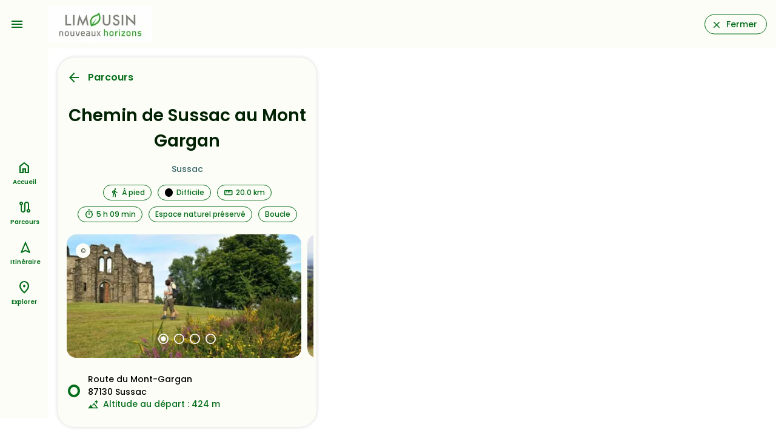

--- FILE ---
content_type: text/html;charset=utf-8
request_url: https://haute-vienne.loopi-velo.fr/parcours/a-pied/1e897dde-3d4a-410e-b18c-8063cf78b6d2/chemin-de-sussac-au-mont-gargan
body_size: 226833
content:
<!DOCTYPE html><html><head><meta charset="utf-8"><meta name="viewport" content="width=device-width, initial-scale=1.0"><script nonce="7UaYBDb2LKLDZm9kqx02HOqN" type="importmap">{"imports":{"#entry":"/_nuxt/Cr3SvUld.js"}}</script><title>Chemin de Sussac au Mont Gargan</title><link nonce="7UaYBDb2LKLDZm9kqx02HOqN" rel="preconnect" href="https://api.loopi-velo.fr/" crossorigin><link nonce="7UaYBDb2LKLDZm9kqx02HOqN" rel="preconnect" href="https://tiles.loopi-velo.fr/" crossorigin><link nonce="7UaYBDb2LKLDZm9kqx02HOqN" rel="preconnect" href="https://fonts.gstatic.com/" crossorigin><link nonce="7UaYBDb2LKLDZm9kqx02HOqN" rel="preconnect" href="https://analytics.loopi-velo.fr" crossorigin><script nonce="7UaYBDb2LKLDZm9kqx02HOqN" src="https://analytics.loopi-velo.fr/js/piwik.min.js"></script><link nonce="7UaYBDb2LKLDZm9kqx02HOqN" integrity="sha384-SuSNTO7t/aHh4ateWugD0LMW29imMZUN12vJwUvytgg82ehpm06b0YTriHZrvas6" rel="stylesheet" href="/_nuxt/entry.CdtaaL00.css" crossorigin><link nonce="7UaYBDb2LKLDZm9kqx02HOqN" integrity="sha384-QCdPfaHO41HYycwY4g/3SZMGS0AgVMMMILv4RAP8WnojuXlNKvnp7V1rRkaN7L1K" rel="modulepreload" as="script" crossorigin href="/_nuxt/Cr3SvUld.js"><link nonce="7UaYBDb2LKLDZm9kqx02HOqN" integrity="sha384-KDEt3HSK17K4gBMrCvwuOSSQRLGsB1T8WqABpiLzTPWacOY8D1IsFokcotmfmma2" rel="modulepreload" as="script" crossorigin href="/_nuxt/CVwzjbeB.js"><link nonce="7UaYBDb2LKLDZm9kqx02HOqN" integrity="sha384-RbIi7bivIzOaTnlTdPgoAmQUFIGiqsb+S/4YE+COATmtM53cRveFE1vnap4IA/du" rel="modulepreload" as="script" crossorigin href="/_nuxt/CXc5spRv.js"><link nonce="7UaYBDb2LKLDZm9kqx02HOqN" integrity="sha384-3/6OoQ/ZLb2brDICB12vP5jRT0LJINhbSBAKZ0e7ZjhmmHl9W9hvHvoe8okbLPTI" rel="modulepreload" as="script" crossorigin href="/_nuxt/DezmA4Tg.js"><link nonce="7UaYBDb2LKLDZm9kqx02HOqN" integrity="sha384-22CCpClQaLdEHd8ifRxdE5ZrXbGkQCW5xvVts6tan5uzvwjJOwcvLlFsIv82pVsP" rel="modulepreload" as="script" crossorigin href="/_nuxt/BK__ue19.js"><link nonce="7UaYBDb2LKLDZm9kqx02HOqN" integrity="sha384-DyhAfnWp5Q2DuINgzjI3qPJo1+SzLhl0vJl5u8m2Zr2YJMeKFKg7+A/cOmPXusf4" rel="modulepreload" as="script" crossorigin href="/_nuxt/lmOAyF9b.js"><link nonce="7UaYBDb2LKLDZm9kqx02HOqN" integrity="sha384-vbgmge79PZ7jrQpcMyETcPzZROXSpjUu7/mGI03fI8xn8BFh9TtGKOsxA7ytzfkD" rel="modulepreload" as="script" crossorigin href="/_nuxt/BQxEDzMO.js"><link nonce="7UaYBDb2LKLDZm9kqx02HOqN" integrity="sha384-cCX+9/bXp9Ov0ERoIT7OM+Nm6/ckBNLpUNCuG4hSuizth1EnWK5H6ov+qeol2KmU" rel="modulepreload" as="script" crossorigin href="/_nuxt/E1Cy5Xup.js"><link nonce="7UaYBDb2LKLDZm9kqx02HOqN" integrity="sha384-oKwIArDTRZWI9pBvx5+ulrU5/Dkk0oe2Wt2sdEmtxAigDeqarIib78nUMURb+jbT" rel="modulepreload" as="script" crossorigin href="/_nuxt/C0mbD2PZ.js"><link nonce="7UaYBDb2LKLDZm9kqx02HOqN" integrity="sha384-fyQCewl2FwG10KYyPbwjbOkpOz3MJXxM6E2nX0bJ6euDQujQZ1xxc57/1wFoDf1B" rel="modulepreload" as="script" crossorigin href="/_nuxt/CCrpWDxJ.js"><link nonce="7UaYBDb2LKLDZm9kqx02HOqN" integrity="sha384-vA6cRrrhlcFXlOKsq7Bw4TnGa8Cd7tg8slnIY2vPOj2L8A76u90qA+b9JT+TnfHH" rel="modulepreload" as="script" crossorigin href="/_nuxt/DuuXLH7e.js"><link nonce="7UaYBDb2LKLDZm9kqx02HOqN" integrity="sha384-Wa7yIvvs2ZIHl/xT9f7to/HKfrcNVCmsLm5lwVVYTkaR2iP4mDa4jqxssS0Uwpi7" rel="modulepreload" as="script" crossorigin href="/_nuxt/BSHo5zp9.js"><link nonce="7UaYBDb2LKLDZm9kqx02HOqN" integrity="sha384-31lsJZjCIYrt312bW8XlJJk34tAxFyEeCwwhl9cSwRyoChCb1fwyInCQ5kKJKHJE" rel="modulepreload" as="script" crossorigin href="/_nuxt/6XoPjQHB.js"><link nonce="7UaYBDb2LKLDZm9kqx02HOqN" integrity="sha384-5M+92DSU83PLxWtwSxgOrF6Omk+gXOxN09m8HUZQHUa3u4HcuVkSAfIiQgc3juPf" rel="modulepreload" as="script" crossorigin href="/_nuxt/BgjVwH5r.js"><link nonce="7UaYBDb2LKLDZm9kqx02HOqN" integrity="sha384-F1+dVExAescmB4yKdhTGHMfq626NNYjIkT2pbYZrKJzrYD0jm6fVTFbX/iqdm0Zv" rel="modulepreload" as="script" crossorigin href="/_nuxt/BYlpnXXK.js"><link nonce="7UaYBDb2LKLDZm9kqx02HOqN" integrity="sha384-0qI7x4Pjqjj0AeE8dIhQUTfElUp/2IMx8Vl8X/cREdyAfHNwpbKCxtpUHFbt5p8w" rel="preload" as="fetch" fetchpriority="low" crossorigin="anonymous" href="/_nuxt/builds/meta/c55da452-35dd-478c-b9e2-84373982b6f4.json"><link nonce="7UaYBDb2LKLDZm9kqx02HOqN" rel="icon" type="image/x-icon" href="/favicon.ico"><link nonce="7UaYBDb2LKLDZm9kqx02HOqN" rel="manifest" href="/manifest.json" crossorigin="use-credentials"><meta name="description" content="Au coeur d'un haut lieu de la Résistance, laissez vous entrainer sur les pas des partisans qui libérèrent Limoges, découvrez les paysages sauvages qui leur"><meta name="theme-color" content="#046e1b"><meta name="apple-itunes-app" content="app-id=1489707336"><script nonce="7UaYBDb2LKLDZm9kqx02HOqN" integrity="sha384-QCdPfaHO41HYycwY4g/3SZMGS0AgVMMMILv4RAP8WnojuXlNKvnp7V1rRkaN7L1K" type="module" src="/_nuxt/Cr3SvUld.js" crossorigin></script><meta name="csrf-token" content="DB1Bw+8ljqDuFvnTUOlWSA==:0ZKxHRRfHAm5vTO+LoungTKRP1ShUyB0otBQK3PRAAY0hpaLsZemRwpgvSc2HD1/"></head><body><div id="__nuxt"><div style="--color-shadow-16:#00000029;--color-primary:#046e1b;--color-on-primary:#ffffff;--color-primary-container:#9af893;--color-on-primary-container:#002203;--color-secondary:#53634f;--color-on-secondary:#ffffff;--color-secondary-container:#d6e8ce;--color-on-secondary-container:#111f0f;--color-tertiary:#38656a;--color-on-tertiary:#ffffff;--color-tertiary-container:#bcebf0;--color-on-tertiary-container:#002022;--color-error:#ba1a1a;--color-on-error:#ffffff;--color-error-container:#ffdad6;--color-on-error-container:#410002;--color-background:#fcfdf6;--color-on-background:#1a1c19;--color-surface:#fcfdf6;--color-on-surface:#1a1c19;--color-surface-variant:#dee5d8;--color-on-surface-variant:#424940;--color-outline:#72796f;--color-outline-variant:#c2c8bd;--color-shadow:#000000;--color-scrim:#000000;--color-inverse-surface:#2f312d;--color-inverse-on-surface:#f1f1eb;--color-inverse-primary:#7fdb7a;"><!----><div class="nuxt-loading-indicator" style="position:fixed;top:0;right:0;left:0;pointer-events:none;width:auto;height:3px;opacity:0;background:repeating-linear-gradient(to right,#00dc82 0%,#34cdfe 50%,#0047e1 100%);background-size:0% auto;transform:scaleX(0%);transform-origin:left;transition:transform 0.1s, height 0.4s, opacity 0.4s;z-index:999999;"></div><!----><div id="hearder"><a href="" class="bt-menu icon-material-symbols center" data-icon="menu"></a><div class="logo"><a href="/" class=""><img src="/image/styles/0/60/media/03dfbb2b-a336-4ce2-a994-fc2fb157db60/marque-principale-limousin-cmjn---600x200.jpeg.webp" alt="logo"></a></div><a href="https://www.visitlimousin.com/decouvrir/randonnees-sensorielles/" class="bouton" data-icon="close">Fermer</a><!----></div><div class="carte-wrapper mode-popup" data-open="false"><div><a href="" class="menu-options-bouton icon-material-symbols" data-icon="more_vert"></a><!----></div><div class="carte"></div><!---->   </div><!--[--><div></div><div class="page-container large page-parcours page-content"><div class="page-container-scroll"><div class="page-head"><div class="row"><div class="col-8"><a href="/parcours/a-pied" class="icon-material-symbols backlink" data-icon="arrow_back">Parcours</a></div><div class="col-4"></div></div></div><h1 class="page-title">Chemin de Sussac au Mont Gargan</h1><div class="from-to"><span>Sussac</span><!----></div><div class="tags"><span class="bouton icon-loopi size12 no-hover" data-icon="pied">À pied</span><span class="bouton icon size12 niveau-4 no-hover">Difficile</span><span class="bouton icon size12 no-hover" data-icon="straighten">20.0 km</span><span class="bouton icon size12 no-hover" data-icon="timer">5 h 09 min</span><!--[--><span class="bouton size12 no-hover">Espace naturel préservé</span><!--]--><span class="bouton size12 no-hover">Boucle</span></div><div class="slider"><div class="slides"><!--[--><div class="slide"><div class="copyright">© <span>SPL Terres de Limousin</span></div><picture><!--[--><source srcset="/image/styles/854/452/media/03dfbb2b-a336-4ce2-a994-fc2fb157db60/178009163-4.jpg.webp" media="(min-width: 1600px)" width="854" height="452"><!--]--><img src="/image/styles/328/173/media/03dfbb2b-a336-4ce2-a994-fc2fb157db60/178009163-4.jpg.webp" title="Chemin de Sussac au Mont Gargan_1" alt="Chemin de Sussac au Mont Gargan_1" loading="lazy" width="328" height="173"></picture></div><div class="slide"><div class="copyright">© <span>SPL Terres de Limousin</span></div><picture><!--[--><source srcset="/image/styles/854/452/media/03dfbb2b-a336-4ce2-a994-fc2fb157db60/178009163-5.jpg.webp" media="(min-width: 1600px)" width="854" height="452"><!--]--><img src="/image/styles/328/173/media/03dfbb2b-a336-4ce2-a994-fc2fb157db60/178009163-5.jpg.webp" title="Chemin de Sussac au Mont Gargan_2" alt="Chemin de Sussac au Mont Gargan_2" loading="lazy" width="328" height="173"></picture></div><div class="slide"><div class="copyright">© <span>SPL Terres de Limousin</span></div><picture><!--[--><source srcset="/image/styles/854/452/media/03dfbb2b-a336-4ce2-a994-fc2fb157db60/178009163-6.jpg.webp" media="(min-width: 1600px)" width="854" height="452"><!--]--><img src="/image/styles/328/173/media/03dfbb2b-a336-4ce2-a994-fc2fb157db60/178009163-6.jpg.webp" title="Chemin de Sussac au Mont Gargan_3" alt="Chemin de Sussac au Mont Gargan_3" loading="lazy" width="328" height="173"></picture></div><div class="slide"><div class="copyright">© <span>SPL Terres de Limousin</span></div><picture><!--[--><source srcset="/image/styles/854/452/media/03dfbb2b-a336-4ce2-a994-fc2fb157db60/178009163-7.jpg.webp" media="(min-width: 1600px)" width="854" height="452"><!--]--><img src="/image/styles/328/173/media/03dfbb2b-a336-4ce2-a994-fc2fb157db60/178009163-7.jpg.webp" title="Chemin de Sussac au Mont Gargan_4" alt="Chemin de Sussac au Mont Gargan_4" loading="lazy" width="328" height="173"></picture></div><!--]--></div><div class="pagination"><!--[--><a href="" class="material-symbols"><span>radio_button_checked</span></a><a href="" class="material-symbols"><span>radio_button_unchecked</span></a><a href="" class="material-symbols"><span>radio_button_unchecked</span></a><a href="" class="material-symbols"><span>radio_button_unchecked</span></a><!--]--></div></div><!----><div><!----><div class="padding-content sep points"><div class="row"><div class="col-12 col-xl-6"><div class="point depart icon-material-symbols" data-icon="trip_origin"><div>Route du Mont-Gargan</div><div>87130 Sussac</div><div class="icon-material-symbols altitude" data-icon="altitude"><span>Altitude au départ : 424 m</span></div></div></div><!----></div></div><div class="text"><div>Au coeur d'un haut lieu de la Résistance, laissez vous entrainer sur les pas des partisans qui libérèrent Limoges, découvrez les paysages sauvages qui leur servirent d'habitat. La faune et la flore vous émerveilleront. Variante équestre entre les points 6 et 8.</div></div><div class="text"><h2>Difficultés particulières</h2><div>Quelques conseils pour une rando réussie:
- Prenez de bonnes chaussures, un couvre-chef pour le soleil ou pour la pluie, une gourde d'eau, un ravitaillement pour "les petites faims", de quoi se couvrir au cas où la météo vous jouerait des tours.
- Pensez à regardez la météo la veille de votre départ.

Attentifs à la protection de la nature, voici quelques principes à mémoriser pour rester dans le droit chemin :
- Rester sur le sentier principal afin de préserver la nature environnante.
- Prendre soin de la flore et de la faune locale, y compris des animaux d'élevage en prenant soins de refermer les barrières derrière soi.
- Ramener ses déchets avec soi.
- Se renseigner en amont de sa balade et respecter les indications données sur les panneaux rencontrés durant son itinérance (cueillette, feu, bivouac, chien, ...).</div></div><div class="text"><h2>Informations pratiques</h2><div>A20 sortie 35 vers Eymoutiers. A La Croix Lattée, prendre D15 Chateauneuf-la-Forêt. Dans le bourg à gauche D39 jusqu'à Sussac et se rendre au plan d'eau.</div></div><div class="contact"><h2>Votre contact</h2> SPL Terres de Limousin <br> 11 rue François Chénieux <br><div>87100 Limoges</div><div class="actions"><a href="tel:+33555790404" class="bouton icon bg-primary margin" data-icon="phone">Appeler</a><a href="" class="bouton icon bg-primary margin" data-icon="send">Contacter</a></div></div><div class="sep-top documents"><h2>A télécharger</h2><!--[--><div class="document"><a href="/download/files/media/03dfbb2b-a336-4ce2-a994-fc2fb157db60/178009163-d2.pdf" download target="_blank" class="icon-material-symbols" data-icon="download">PDF_Chemin de Sussac au Mont Gargan_1</a></div><!--]--></div><div class="qr-code"><strong>Retrouvez ce parcours sur l&#39;application mobile Loopi</strong><br><span>Scannez le QR code, enregistrez en favoris ou lancez le guidage, il n&#39;y a plus qu&#39;à profiter !</span><div class="lien-apps"><a href="https://play.google.com/store/apps/details?id=biz.moustic.gpsloopi" target="_blank"><img src="/images/google-play.png" width="135" height="40" alt="google-play"></a><a href="https://apps.apple.com/fr/app/loopi-balades-gps/id1489707336" target="_blank"><img src="/images/app-store.png" width="127" height="40" alt="app-store"></a></div><div class="qrcode"><img src="[data-uri]" width="100" height="100" alt="qrcode"></div></div><!----><div class="sep margin"></div><div class="padding-content row"><div class="col-12 col-xl-6"><a href="/download/balade/gpx/fr/1e897dde-3d4a-410e-b18c-8063cf78b6d2" download class="bouton icon margin" data-icon="download">.GPX</a><!----></div><div class="col-12"><div><div class="denivele"><div class="row"><div class="col-12 col-xl-6"><div class="icon-material-symbols" data-icon="trending_up">Dénivelé positif (montée) : <span>555 m</span></div></div><div class="col-12 col-xl-6"><div class="icon-material-symbols" data-icon="trending_down">Dénivelé négatif (descente) : <span>550 m</span></div></div></div></div><div class="chart"><canvas role="img" css-classes="profil-altimetrique" style="height:166px;width:100%;"><p></p></canvas></div></div></div></div><!----><div class="surfaces amenagement"><h2>Revêtement des voies</h2><div class="surfaces"><!--[--><div style="width:99.99%;" data-type="inconnu"></div><!--]--></div><!--[--><div class="legende" data-type="inconnu">20.1 km sur revêtement non renseigné dans la base de données Open Street Map</div><!--]--></div></div><div class="mention-legal"><div>Ce parcours est proposé par: <!--[--><span><a href="https://www.visitlimousin.com/decouvrir/randonnees-sensorielles/">SPL Terres de Limousin</a></span><!--]--></div><p>Soyez prudent et prévoyant lors de vos escapades. Loopi et l&#39;auteur de cette fiche ne pourront pas être tenus responsables en cas de problème survenu sur ce parcours.</p></div></div><div style="display:none;"><div class="overlay"></div><div id="contact-popup"><a href="" class="icon-material-symbols close" data-icon="close"></a><h2>SPL Terres de Limousin</h2><form><div class="form-item"><label for="email">Votre adresse mail</label><div><input id="email" type="email" class="form-text" placeholder="Adresse mail" required></div></div><div class="form-item"><label for="message">Votre message</label><div><textarea id="message" class="form-text" required placeholder="Message" rows="8"></textarea></div></div><div class="form-actions"><label for="form-submit" class="bouton bg-primary" data-icon="send">Envoyer</label><input type="submit" id="form-submit" class="form-submit"></div></form></div></div><div class="bouton-toggle-carte d-md-none" data-open="false"><a href="#" class="bouton bg-primary size24" data-icon="map">Carte</a></div></div><!--]--><div id="navbar"><nav role="navigation"><ul><li><a href="/" class="" data-icon="home">Accueil</a></li><li><a href="/parcours/a-pied" class="" data-icon="route">Parcours</a></li><li><a href="/itineraire" class="" data-icon="navigation">Itinéraire</a></li><li><a href="/explorer" class="" data-icon="place">Explorer</a></li><!----></ul></nav></div></div></div><div id="teleports"></div><script nonce="7UaYBDb2LKLDZm9kqx02HOqN" type="application/json" data-nuxt-data="nuxt-app" data-ssr="true" id="__NUXT_DATA__">[["ShallowReactive",1],{"data":2,"state":7572,"once":7576,"_errors":7577,"serverRendered":955,"path":7579,"pinia":7580},["ShallowReactive",3],{"$fXz91widM9ompypJOcmmvqohXCJWPumGY2PIpub9pOAc":4,"$fBqKrkkgRo8RWatUC_lKVbId8SyVseRfQCBoqVI6RwGc":3336},[5,958,1241],{"id":6,"titre":7,"type":8,"afficherGeometrySource":12,"contact":13,"resume":13,"descriptif":13,"difficultes":13,"infosPratiques":13,"libelleUrlResa":13,"pois":14,"urlResa":13,"urlVideo":13,"thematiques":15,"tags":16,"boucle":12,"distance":17,"duration":18,"deniveleNegatif":19,"denivelePositif":20,"geometry":21,"etapes":43,"nuitee":62,"prix":13,"prixMax":13,"medias":948,"lastUpdate":949,"disponibilites":950,"sources":951,"status":955,"marqueBlanche":956,"couleur":957},"89c62523-4b04-4286-8c19-1b674e75bf1c","La Vélidéale",{"id":9,"code":10,"libelle":11},1,"velo","À vélo",false,null,[],[],[],680068,214326,4245,3480,[22,23,24,25,26,27,28,29,30,31,32,33,34,35,36,37,38,39,40,41,42],"alxvGyqtJ@LTrBB^T|B?B?LLEHEFAJCb@I`@E\\CR?RDXJLFD@FDtAt@JDJBH?L?TAp@KVEJCRILMNONSNYh@gAd@_ANYFIZYLOPMRORK`A]HIhA_@j@Yt@g@dAaAt@s@n@k@r@a@f@Sl@StBc@zA]jCm@jA[tD}@xAWj@Ej@?r@Dt@PNFz@ZhAh@b@Px@Pb@Fh@@d@En@IzASfAKP?FG`ACBF`BBfA?hFb@rE\\~@@nAMfAO~AWn@If@?r@Fj@Pp@Xh@d@^`@j@|@Rd@Tt@P|@NhAPzAPfANr@v@tBj@r@l@l@n@^t@Tz@ThB^jAZz@f@b@^b@j@|CxE\\n@BFDDEHEJAL?J@NDLFJHDAFEPCJ?N@T@RDh@DXBP@TFt@D`@Dp@@j@Cd@G\\Up@Q\\GHMPUR[RmB|@[PoAn@{Ar@_Bx@KJKJORMTO^Ob@If@Gh@Ad@@d@D`@Hb@H\\N^PZRVVTl@f@~AjArAfAPLPJNFNDTBP@PB`@FPDPFNHLHbBbBxEzE|@|@^XZRTFVDP?N?LCb@MdA]XE^C^D`@HhA^VLVRRRRZR^Nb@Hh@Hp@Br@Ad@AZGpACl@E^K`@Of@Mh@]tAe@~As@nB[t@[h@gAtA}AnBW^Q`@KZIb@Ed@C\\?`@Bd@Jj@^jAr@nBf@nApBjFjA|Cd@nAh@pATr@P~@HbAD~@?p@Cn@Ih@Mp@Qn@Q`@Yj@[b@UTWPYPYNc@Vy@^}@d@o@Zc@VEBcAf@aBx@eAf@oBbAWJ]P]Z]h@Yr@I^Gf@Ar@Dr@Jh@Rh@Zr@l@dAd@|@Xp@Jn@Ft@?z@GlDGjDEv@Gj@G^Od@IVs@zA_A~ASTMLWPYLs@ZULSLSZgBbDUn@O`@Kf@Gd@A`@?v@Dh@H~@D^@^?f@A`@Ip@UhBc@bD_@|Cm@vEWpBKj@Kb@W|@q@nBM`@G\\GZEd@Cf@?b@?^Dj@B`@Lt@Nj@LZ\\t@^f@^^DFJFVNb@RlAz@TRHNLVFNLn@NvAPvANjADf@@XA\\AXQxACb@?^Dh@Jb@fAvCPd@HPHN\\b@d@f@RPLV~@pBRb@f@dAhAhCnAlChB|DDJXj@LVBFHRNr@XtBBXJr@JZDJDHHLLLNJFDFBLBLBP?LAxAs@d@YRMTMZQRMPQV_@JQj@gA^q@f@{@PYPYLMLMLIPGPCL?N@NBVFh@Nf@Lb@Nb@Jb@LTJPLPLRVT^R^Xj@\\v@LXPd@F`@DT@\\@h@@hA@v@Bj@@XF\\F`@Lj@Rv@J`@FZHf@Bh@?`@At@A\\Cr@?VA^Ad@AZ@R@RBXDRBLFNPb@NRLPTPNJJHJDRJr@`@l@VHBXHFBRHPJJJFHHHHHR`@HTLd@Jb@DXB`@Bd@?p@?VD\\DRDBwAdCOl@At@Jt@Vx@nAhCTj@Nn@Dv@GxA@t@VjBFtAKj@M\\e@bAQtAApAHpBLfDFtBA`Ci@tNS~DKbBAN[pGWfBc@lBm@|Ao@nAeA~Ay@l@aAb@gBZi@Tg@j@iBnBk@j@q@|@SXGV?X?FbAMtAUl@G`@@^D^LRTLRFX@VC^GZ_@tAY`Ac@bBKl@A`@Dd@J\\j@|@Jv@@d@E`@CR_@hAkApBaA`B[n@U|@Qz@SnAEx@B\\DT^nAB~@Cb@M^{@zBi@x@k@j@cAb@uChA{@`@UPMTW|@e@nCc@rAoAjDmA`DgAhAMRIPEJCT?ZDZd@t@|ApB`@l@Lb@T~@L~@xArELj@DVB\\Cn@Ol@Ub@g@l@}@^]^Kb@E`@DlGF~@Jt@Pp@Tr@tA~CdBnDX|@h@|B`ArEv@rDFlA?`@DlPBvBBjANxCRpGCj@Oh@WZONu@d@a@\\Yb@O`@SpAF`Af@vAP\\J`@@`AUvAu@|DOjAAvCOhAo@zBe@rAi@|AWn@sBhGy@bCKXiAdDaAvCK^GZC\\AZB`C?f@Cj@I^K\\i@x@c@r@Q^O\\Sp@Y`AI^AB?J?HLl@^tBBJJp@Fv@?V?Z@Ll@P`@FZHfAZ`@J~A`@nB`@ZLLHNRNXLd@Ff@BlAA^C^Ip@Mh@M`@G^Af@BXHX^vANd@t@tBf@xAf@vAP`@\\l@j@f@XLl@PAL?v@KrAQr@_@n@OPBHh@bBbCdJVrAd@`C`FjKDFvB~CZz@l@`BlAvAfCdCbI|HzAxAzAlAd@p@Pn@@r@QvAIt@@h@D\\LNv@bAh@j@Pn@Eh@a@~@[xA_@rAIt@Bt@\\lBBb@Ib@a@Vo@RKNEVBr@JdA^z@vB`DRd@FTBXBv@MF{AfAQLQD}BPq@Ru@Xa@RQPSf@Or@?x@T~BH`AAv@Id@Id@Ej@DVJXbBnCTl@RtBD^@l@G|@Q~@O\\[\\mCfA_Ah@s@LUAq@GuAIsAIwAI{@Aw@?y@@iADa@Ha@Zm@v@a@x@I`@Ad@A~AAf@Mf@[l@s@dAg@dAa@p@_@r@G^@b@Az@G~@]|BCf@HXRx@?N?NE\\c@p@_@t@WrAGv@?f@F`ADhAGv@WVs@JuFM{@Cc@DaCrBm@h@cB`BaDjA]Tu@fAw@`B_@lCQhBN|A~@~Al@dAXr@Hd@Er@Qf@k@Xi@Da@LYb@Mj@HbEQjB@~D?b@_@vAWnA@dCSt@]|@Mj@Cb@?t@Fr@Hd@vAbFDNf@bBh@|@hA`BnBlBtBrAFD|@l@Pn@?j@UrBK~@Ev@n@lChCnHhFpC~B`GnApEBfA]r@g@Lg@FaAd@}AlAqDbA]TWj@Il@Dv@`AxEd@lCTp@ZH|@HR@JJDRCd@Id@AbAF|@Jp@Xz@P|@B~@E~@Ez@@lAN~@NZZRZATExA]XBLZGn@Ot@Aj@Ff@TfA`@hAPTb@TjEbAfAd@V@\\MFCj@m@p@KLMFMXWz@_@xBk@\\BTNLRHTl@rCPd@V\\hBvAJJFNFX@\\C^QjAOZUXmB~BqCtJG`@F`CNxBR|AFfAAn@OnAIj@Ad@p@lFRf@h@\\bB`@f@Hl@UZEZLX`@H`@?T@`@Ml@W`@]PmDr@QXMp@OZOJ_AKg@Jk@`@URqApBc@\\sBjAa@j@Mh@Dj@`@|AFj@Kr@YX]Da@FMHMFU\\YdAm@xEW|@y@zAWbACnApBzFbAxC^v@t@d@pAF|CDbANd@Pp@t@Zl@r@`DjAjBLd@Aj@Ob@_C|B]`@IX@b@NjB?p@S~@Ot@Hv@DNCF_AdByArCSV]`@e@f@o@`@q@\\y@RSFoEdAYJMJWX{F~Ng@fCm@zEIrBJxANf@Zf@vA~@|@v@x@|@nAjADh@MVg@Aq@KeBO_AKgEmBYAQVCf@Df@~@rBr@d@\\`@Lr@RxAr@rCTvB@l@Rz@^jFNdABL^b@h@VtAH\\H^T|@lAVr@Dr@Gx@Sn@]p@Sn@M~@Mn@i@zAKl@Bx@P|@d@jAb@dAfAlCl@|@f@Pb@r@tA|GBr@@RAh@CxADhBr@lETxBDjCrBjMd@tAVz@\\l@Z`@|@p@vAhA\\fAL|@J~@Vl@X^xCtApABx@Ht@\\D@r@h@Xh@Hn@DbAAfAE~A?NAtE@`DHv@Rr@Zh@h@h@h@Vf@Fd@?^I~@e@d@K\\@\\LTZPz@TlBR~@Rf@`BnCRp@Bp@M~@If@Bh@`@fAp@`@l@Lr@OvAi@TEXBfAZ~Ad@|@JnBF\\@f@@fADH?lBFH@X@H@Cj@?HAJ","unovGo||HAZALCr@@x@@THl@DZBd@BZBvB@RD@\\t@jBtDPRXRvCp@fAn@LPl@t@zAbCx@z@vCpBt@R|@FZB|ARtBfA|DjCl@^NFRJdEfAz@X`ArANH\\Aj@KX@V`@t@nE?n@Ep@QhCKdBBd@N^fAfBpAxD~AbGtAjFTn@LVlAvBr@`B~DhW|@lFhAlGrDfT`BhJvE|W\\vC@jABtB[tJUxA{E~NUn@Yd@sCpCcD|E]x@_@|Aa@`BqAvBqAfCuFtL}AjDUx@SzAUnDCd@kBd\\AVCn@Ax@V~AXn@d@h@d@`@Zf@V^Nv@Ht@Al@Ad@Op@g@bAc@`@}CfB]Tg@|@MXoBtEq@|AeA|A}IpJ}@dAc@tASxAu@bFCp@Hj@Vb@vHnG`CpB\\X\\t@Bl@QbAmA|BGZ@\\J\\VNtFJ|BTj@FbBIRLLZ@N@XF|GE`BOpAWz@]h@]b@a@ZGHEFCFCHE?E@EBGFaBrBqAnAu@n@y@p@k@f@i@d@ST[\\STU\\g@z@u@rAg@fAe@hAe@fAUn@Yv@M`@I\\Kd@Kh@GZG^Eb@Gr@Gx@ElAGlAKbBAZE`@Il@Ip@UrAWzA[bBi@nD]jBUnAIXOh@Qd@M\\Sf@S^QZU\\W\\QRYZg@f@yAxA_@d@[b@S\\Yf@Sd@Q`@MXKVI\\GTGRG`@G^Mr@EZE^KzACf@Gh@Gd@Il@I\\ETIZOd@]`Ae@zAcAxCgAdDiAhDs@tB[x@[p@Q\\MTMPORYZ]\\YX_@ZSLYPa@RWLa@PYHYHYF_@FgAPi@Hm@Hm@Hm@Fe@Fu@FaBLw@HSDQDWLUJOLMJSX_@j@_AnAo@`Aa@Xs@^_@f@Sb@I\\Yz@]~@SjAAlAJPNXLPLNVZNPFJBFBJ@H?NALEx@KpAKnAKjAGd@G`@Kn@Kl@Id@Md@Mf@W|@Wz@KZITKXe@hAo@zAQ^OZe@v@[h@mAfBQVQTW\\OLUV]ZWTQNQNYRYRQJy@b@{Az@mAt@sAv@k@V_@\\e@\\[VUVq@z@qBdCoAbBWf@a@v@]v@_@z@Qh@KXELCLUvAEXGTMb@Mb@IVO^Sd@a@|@y@hBgBbDSb@IRERGTG\\G`@EZEZGd@O~AOzAe@dEKnACf@Et@A^AT?V?`D?^ANAHADBNBP?J?JAJANy@rFWdBy@`GMp@EREVITIPKNMNMNIFeC~AkF~CcCzA]VYRSPQRUTgEbGqDfFiA~Aa@f@YV]VYTmAt@s@f@qChBs@j@QPQROPMPILkFrIaA`BkA`BiA`Ck@~AsBnGg@pASf@qAhEyBpEwA`Dy@|CsA~Eu@hAuAjBo@^]Fe@@eBJsATqBf@mCp@U@]BOCKCSPWTCKEGYK_Bm@WSYe@MY]cAGUESAK?Q@QBKFIFIDEJE\\KVIp@KvAYTCLCHEJEJIHIPOLONIPIXMXYLWHUDYDgC?O?iBH[LUDMEKISEUA[@aA@aA?U@uCA[M_AUm@Y_@c@]_@M[CU?a@FQ@u@Fk@AkAc@_@Qg@UUUa@_@}A{B]q@KWE]@a@LeADYEk@K[GIKOYS_@WGEOIGl@ANOxAQ~@Kb@M`@KX","qiwvGwxaHCHM`@GL}AhCwAzBOXSXGFSFQ?]Mo@aA_AsAwAsB_AqAEBC?OAOEMI_@QME{@OkAA_Hj@YLWRYt@Qb@CA}EAk@H{Al@c@TUXkCrEQXSPc@RcBDkBH_@?YEmAq@mAw@_BcAk@Uq@Qo@Ac@HwAz@kBjAo@f@k@r@_DtBm@\\YRERDZNNnAfAR^RfANvABdAUlASNWRYNg@N_CJm@?i@IeAUW@SFQX]v@yAlASDUAa@WU[[Q]CYJ_@^Sn@@ZPt@Nl@?lAMp@iC~EYn@KdBGTKNk@X_@PKPEZ?`AJpBVtBXfArA~DFh@@l@El@St@cAlAc@t@Mr@A~AKb@ORc@Zk@R]NOFwAf@U@U?WOQW{@yBa@cAgA{@K]CSBU^{A@g@Mc@k@s@]W[C]DwBpAwChAU@WEYQYUwAgBa@O[FOLgArCi@`@oDvBORGTBn@hFfRDX?f@Mb@STa@FuEc@e@Bg@VsBnBc@x@gBhE_@\\mBr@MLMXA`@JbAD`@P|BCz@SvAy@zCI^eD`K_@h@QNM@{F}BsCmA{B}@GAI@GBEBaAv@s@Xm@Bo@C_@FSTGp@@j@TxB@bAIfAMz@_@z@GX?v@Fl@NrAXvBFnCJ`BFv@Pt@XvAE|A@t@ThA\\`A`@j@jAjARTXfATtAHt@Ex@ETEp@?l@Dx@@`AGzDEdACZIXKNUPUNUFUBQCQEeEgBwD{AUGWAY@WFUJQJSPMRORKTKXIb@Er@YzGGf@G\\Sd@wDvG_EfHa@|@[|@Mh@Kf@Oz@Kx@I`AChA?h@@l@TzBCp@Kb@Wj@u@~@k@t@K\\EX?b@Jn@Tf@p@v@V^^r@|BbFNb@DZC`@IXGPqA`BO\\K^Gb@Kt@_@jE?T@VF\\J\\N^`AvBH\\D\\@\\CXCVc@zAkChISf@Wf@}C`E_@`@[Ta@RyDt@k@XYXMJWRUR_@ZOVO^sArEkArD_@x@]l@W\\WXc@\\g@VgErB]NWR[XmBxDk@~@{CrCILGLGNCTEfAEvAE^Gb@GXMXc@n@{@jAgBxBSXc@j@MVGVGZC\\@ZB^Hb@fClJHh@Bf@VhFAl@Af@Gh@Gp@g@|BCTAT?V@Xl@lEH|AJ|CD`AHjBGvHA\\E^E\\G\\uAhDs@zAU`@_@`@_@`@c@\\WPUFY@UIEb@BPFLvAbAVTLR^n@RRRPTLf@X@@XXBBDBB@\\@IxBCZANUpGMrCC^CZD@L@b@BbEJfAB~ADN?RMLe@Nw@L}A@iA@e@LkAPk@NEb@CbBf@vBj@~@^n@d@f@r@d@x@L`@Ld@Xj@p@t@v@d@tC~@\\LRRd@z@PNNDn@Fl@Dv@Fh@Hb@PtDzAn@Pf@@TCTENGtDmBRUDGJOFSPu@ZkAP[\\YpAe@lAEZMVYVi@jAaFRk@Va@jCcBd@S^K`@Yv@gAh@q@Ta@La@NeALi@PQX@zCdCZTHHlAhAv@|@`AxAJN`AzAx@dArA|A|@vAjArBbDvFh@`AvAfEnCtIb@vArApFFVhBjI\\bAtAtBl@z@tAzBHPFPBTBXL~C@\\DPFRJPr@|@FHFNBP@XD|A@J?DG?K@]F[HOHKHKJOVKRa@r@SZILMTa@n@}AhCm@`AwA~BWZKLG?CBCDCF?DENUf@KPKRi@bAKTyBhKI^EPIZ_@~AAH[lDq@~JMbBG`@_DpK{AdFWv@aChHKl@A^F|@F`@|AnJxF`\\FZLv@T|@Vb@dAdBh@hAv@jCRtBHjBDdBJh@DTZj@rAvAvAxAj@hATfARlBDfAHdAX~BFb@h@nD@P@`@A^AVEXETYn@cAhASt@Ad@NrBVhB\\jBDVHt@HpADbANtCBb@bAjQh@nDx@|DNp@^dAhAnBH`A?XCjBOjC?lAJp@Rt@b@r@pAxAZVTPjCxAp@|@x@|HVnAj@pAj@fA^\\PNXH|AL|BLnCRbAFx@Dd@Jd@V`@d@LTZ|@Pj@Pj@Rx@TjAfAlKPt@N`@Xv@Tf@b@^`@Pj@F`@Ct@[ZYVO\\Mx@Kb@DP^l@lA`@f@j@XnA^ZZJTRhAB`@?p@Iv@?fARhAL^x@v@r@t@JZDLjArH@Lx@zFh@nEAd@CHGZIVCDt@vA\\bAZ|AXhB^hCTx@JVLTJNRRlAbAPRx@hAn@z@p@t@l@h@r@j@tBjBh@^j@LvACrDOtDSJAr@Ez@GF?LF\\VrDjDTj@FTLpD@f@@xB?R?dC?Z@^Iz@CBAFAF?H@FBFDBBBD@DAd@b@DHXh@`@t@dAdBt@pANV`@JVFd@LHNLVXf@JV@HI\\I^GRQj@IVMb@q@pBERGZKpAOtF?RCx@M|E?tA@XLf@Ld@d@pBz@lDVhAx@hDXjAn@fCJf@VdAFb@Ln@d@lCRjAJj@\\tB@FJf@TvAHb@DTl@dDRfALj@HVFT@P?`@AH?J?DDLFDDBRbADzAFhCLv@DNhAfELd@XfARhAd@fC?Dd@~BtAzC~D|IVp@NZLZh@dAJLvAvAVf@Rz@H`ATrDNn@^f@|AvBNT`B`Cp@|@NTLNV^|@bBV`@pA~BvAvBV\\PRDF^d@n@`B@BB@JHEXAJS`Aw@rDGVCr@@T?H@NnBxNHd@DTZvAVnAFTFVNb@JLHJTF\\JhFdBpC`AdA\\v@XWtAU~@K\\b@Jh@Lf@H`AFxA@pABH@F?JBTBN@^LBBHLDGb@}@JJHHFDJDNDRDpBThBTXHD?LCpEpFh@v@V`@PZLb@XfBTf@AHABM\\GRI^EBCBIFED{ClC]\\AHIHUZU^_@r@S\\IFQLd@bAd@~@Zr@AZ?H?DEj@i@x@CDg@h@]`@UVGHGFIS[i@CCE@w@r@WVa@TKHCEQUY_@m@cAECKAIHMLEFWTa@l@e@d@u@l@ABEBFNGFCD_DnCGBE@GB}@`@{AjAM@G?EHkAz@C@WRo@{BIQQYCJ?HET","}suvGabuF?FABEb@Il@Mv@i@`ECXShAQfAKd@ITKZO^k@lAWd@QTKNSVSTmAxAWVIHMFUJC@a@D[DGAMIMGKKEEQOSKEAE@IFELKj@Iv@GPOVeA^Ub@c@v@MTKNADS`@O\\CBITa@|@MZCDWd@OXaAlBUTSd@k@hAuCvFKTeBhDOVCECCEAE?E@CBCDAFAF?HBFBDBDD@D?DADEFV`BnFFTQ^Sb@Q^O\\yA~CGLIPUh@KRQ`@c@|@MZIP_@v@Q\\Uf@CD_@x@]t@Ud@O^g@bASd@Yv@CFOn@]nA[nAKPWl@KVGNUf@KVo@|A[p@IRg@hAIRSh@k@jAa@~@EL]t@Sb@a@p@Yn@]r@w@bB[x@DDPP?^KbAGbACf@CXEr@Cl@@\\RhHCp@EdAMp@Ql@Sj@Wj@c@l@e@`@c@XYLYJS@K?I?CCEAE@E@CBCBAFAF?F@F@D@DDBDVH\\An@?HDf@DVFXJZNVLPNJ\\PXDFDN@NAB?HPBFAVI^EZIj@Gh@Al@AV?ZA^B^Bb@RjAZh@\\`@\\PVDLB?H?D@l@RbA\\n@FL`@^~@\\|@Dp@Dd@B^@PBLBJF^VV^Pb@h@vAhBfFZr@x@`An@n@VVJPDFAB@F?PANKp@G\\CHADEXEROv@CJETG\\S`AKd@Op@Qj@s@`BYl@u@~@eAlAmA~Ae@`A_@dAAFOdAAnAJdB?f@?d@Eb@Ib@IXKTW^Q`@Mb@AVCr@?JCZIp@]fAu@jAORc@l@KLk@z@]h@[b@_@j@eAbBeAtBO\\Sl@Ot@C~@@p@FdABJLx@\\|Bb@tCBRH`@@b@|@lGB^C^CLCJG@GBEFCHAJ?J?FBHBDDDFBF@DADCPLTRBX?V@nB?VCpBEjB?^?FAHCd@AXGrAAn@ExA[`G?JABC?C@CDCDAF?H?FDHB@?BAF[|AWdA?BELAHIVe@|AIRCH[v@{@~AGN_@h@WZuAfBe@n@[`@ORMPMNk@t@IJILKXKTe@p@MVQ^MZIVc@~AMf@g@zBCTa@fDKvBCZEp@CTCHEBCFAHAJ@JBJDF@RBf@?NAfB?x@Br@Jr@Lp@P`@PXVTXLj@?h@@h@JPJRLTVXf@b@bBL`ARrBHbBHlCB|B?n@GdDMrDQtBOlAG`@If@Sd@o@hAmExFUXWh@EH]Ke@IyAFyBTc@LmErE_EfDk@r@[n@{@vDS`AkApFc@xBiBdLSt@_A~Dq@fDu@`EM|FAd@YtA_@~AYz@Sr@KNGHG@I@KJINCR?PBPDNAn@k@tBGp@?x@Fl@Hh@b@|ANp@?P?JENAP@PDPHLJHLBJALGHMDQBQf@w@BKLi@BSDUDu@Fu@F[HWN_@P]NUTSTOVOXGPAXAb@BhBH`DNzCNxIb@lGZhDRD?`ETfTfA`DLnBHvFVzG\\tFXbABj@C`@E^Ib@Mv@a@nAgAbAmB~@wC|AcGXw@p@wAp@u@p@m@|@g@v@OfLqAxDg@hAG|BJr@@h@?f@Eh@Oh@WZ[DEd@o@ZaAd@sBtAuGNq@Ne@Pc@P_@R]f@o@b@]tBiABCj@[TKl@[xAs@vJcFvJcFn@a@hBkA\\M@AFABATIDX?DBPl@zE@FP~@Rr@Pr@Zt@`@x@h@z@n@`AnExG`B`DrEbJ\\n@b@r@b@l@dJzLdAtAh@r@Zf@Tf@Vx@\\pBd@pCt@dERx@Zx@T^l@z@`DpDzAbBd@l@JHjAhC@Bx@pBd@dALXZt@JXRh@fBvEzE~HlCbETZ^d@f@n@jAvAPNNJTLnAl@zDrBlAh@xAv@LHRJ~Ax@n@`@nBbALJJNFRB\\A|AAt@Ah@?T_@fE[bFC^?NJ^DXBNBD@DBFBB@@bDfET\\JNHTBL@PAX?HAL?FCXADEPQVKFg@\\MLOLMVM\\I`@CHANAZ@TBNBHBFd@xANj@DVDZBNDb@D^Fr@Hv@Dh@Fh@Db@@TBTDv@","otovGo`}EDl@@NR|B?B@JJ~ADh@H|@@PHz@NnBHz@Fn@Dp@Fp@@FTbD@LZtDNjB@L?FBVNnBN~Bl@jHHlABTD`@B^Dj@@VUZsAhB}FzHa@j@OTKRS`@IVMf@cBnIMl@E?aJv@s@HqD^Y@Y@e@MuBsAiAS[?_@Dq@Rm@`@oE`GKD{Bx@oC~BsAtAaAdAQPsAbB_BzAaA|@OL{AbBw@f@qBbAaAb@u@Z_@VuCnBkAf@SJuAVqB@w@De@E]QeOgGy@Gq@Vc@h@[dAD~@?v@Kz@Yp@e@^i@HkBBsDHU@i@V_@VIDy@b@}DtBgOvHeGzBk@Ng@Cq@OsKyHmAa@iEu@mDo@y@Ik@Di@V}@h@mAn@WL_@^]^Gd@Bl@j@rI[pCObB@nFBxA@\\FpB@r@OfB}@hBs@xAWtBItASdBmCbGg@jAo@x@u@h@{@LyARwAt@kGdFQXYPeAZwARgDp@_@Lo@Ze@f@oAvAIHUVQLUNYFYB_@A[ISMUQQQy@m@aAk@MAM@oB|@]N[PsAjA{@p@_An@sAbAi@t@W|@Q|@QVUT]DaCSYBc@To@n@cAvAU^_@f@WLeAFg@V}@z@_@Tq@TuAVwCxAQHc@P}An@}ClAaCh@a@Jy@Lo@NSHYVS^c@dAs@dB}@bBc@^u@\\g@PeBh@oC?_BPsDs@[@{@VeCvAa@`@Yf@Sr@mAbGOvAaA`MCj@?l@PrAjAbFJZR^TXb@h@V`@LVHb@F\\Dr@@ZB~@Cr@Et@In@Oz@Ol@Qb@OVOPMLQLMD_@HYDYDG@IB]LWNQLGJCFAH?R@PFXNl@d@tB@Fp@jCt@~Bd@nAH`@@ZCf@c@vDg@tDOvA_@rDQhBY`CM|AKrAE~BCl@Ir@GbAQxA_@bAUd@U`@_@\\]NSDcAJg@VYRU`@Wt@c@bCYpEW`BIh@[x@gBhDiAxBmBnDqA~BWl@Op@eAhF[rBWl@YXSH[B]CQGa@S{@[_@WmB}@g@Iy@Dw@Lk@`@a@j@i@fAQ\\}AjDg@hBu@pDqAxDa@hAOj@Kp@MpCStAOz@Ux@eAvBsA|Ba@j@YRi@Lc@CgAUq@A}@RKDk@Pm@`@_@h@_@x@wAlE]hA]n@cBhE}@hBy@nA{BpDiBrCYb@oB~BaBjCcAfCSr@Iv@Aj@Bf@Jd@P^x@|@PZHZ@\\EZGV}CxJOb@Mb@Y~CTtKLrCDjAFl@Pn@R\\p@t@JZD\\CVE^g@lAa@v@Sn@Il@Af@Dl@Jf@r@jCFTBRb@vGLfAdCvQ^~BTdATtAJ~ABjB@rAHxE?hBA`Ae@~ECnA@p@D^ZzBl@nDDlAVbGFtAFnABn@BTBf@A`BA\\CTELWj@S\\Uh@Gd@Ch@Dv@^|GLfBBnAD`DDxBHxALn@Pv@B^E\\]~@i@tAYv@Sv@k@fCIr@An@Bl@NvA@f@A\\EZm@rCIh@El@@VBVNl@Tv@H`@DZ@b@Ch@UvBQlBGbAAn@Ap@Bt@Dd@L^JVTZPPXLz@RjDp@b@J`@L\\PRZR`@Hh@Bd@?p@En@If@Un@SVc@\\qCtAm@Z]Zi@l@i@|@Wj@Sz@G|@A\\?lCAf@Cb@A\\Ml@m@zBENI\\AT?XFjA@b@A`@Eb@a@`DEl@Ad@?`@@r@n@`KJl@LZPXVTZLpCZRDLFlBzAVVLZF`@@RAzA?^Fd@FX?PE^KX}BzDMTG\\?L@PFNL\\BR?PAP]lBGXCZC\\?d@B`@FXLXRZNRrAdAJLJVRl@HXJPLP`EzD\\^hDdCPRJRHVLbANl@Nd@zArDHZDR@R?`@ItAIfAW`Bk@nCGVWnAc@|BG`@C^A^?~@AvCB~@@TDXLl@j@|BHh@BV@Z?XAZk@tMEp@Gp@Il@q@pEE\\AZ?XDf@N~@@PCTK^oAfEQz@Kz@KpB@hCAPKV{@pAK\\GZ@X^hBDf@?x@I`AIp@Qn@wBrFSZOLSL_@JkBZSHQPW^M`@MLSJcBZq@Vm@Zg@l@qAbBgAnB}@nBgAbD}@|D{AdJW`BCPIv@Gz@AvAL|ELjBNx@L`@H`@D^Dp@H`BA`@^GTG|Aa@PK^YjBqBFIjBqBn@_@TCl@BlA\\^?f@KZQf@k@h@m@jK}KtC{CVe@HQ`A}DRe@PUNMLG\\ET@TJVTRVvBnG^`AxAtCjG`MZ`@FBXLtHdBr@?h@Id@UdDyBx@_@fA[lA[pAQ~@JtEzBdAj@xBv@~@Lz@A~BWbAE`ITbAAnD_@p@D^t@h@bDP\\\\`@`@ZPRpDjKfGhQTr@Zn@n@pA~BfEFHFDDD`D`CzDpCf@Z|@x@HBT@XCbAQt@EhA@N?vF?R@VDTFNFd@Tf@X`@ZdKdJbA~@ZPRJ`StH~Al@\\NXN\\V`DbDjCfCbBpCTJtCVtA^T?RIJKLQHWDa@H_EBYFQHKNCLBTRvDrEVVZVd@RlMlFZJN?P?pFoAb@ERFb@\\~ExIJd@NB^C\\OVWhC_FR[LKPERANDNJRTxBfDZf@b@j@j@NjISr@?p@DvDZz@Nv@TrC~@t@PlD?b@DVLfAtARTd@HZAh@KZ?D@?X@ZFZHZP`@d@z@LZLd@DV@H@\\A^AZE^Ml@OZU`@eEjEwBxB_@d@W`@]n@s@nBcAnCoBtFOl@Gf@Cv@KnHSbMg@n\\AjA?d@Bd@Fn@Nh@Tn@`CfFXd@TZXXXTdAn@NJPTLRHZF^?\\?l@OzD?t@Dl@Z~B@v@Cp@Mp@Oh@yApCM\\Ij@Gp@InCANe@vOQrECr@u@`Tm@~QyAvb@KxCOhF]hKW|Hm@pRaAt[?V]xK]fKSfGGdC?pBB|AFdBT|CTnB^`C\\vBhCpPT|AFbAAp@Ev@}@dHiAfJc@`DUn@GTSx@MjAWbBCd@@b@DZJv@Nv@Jf@BNHXdC`JJ^f@jBBDt@pC@Dn@fCRjAP|AFfBA`Bc@dGEj@?d@Df@P`APh@RZzAxAnAtAh@v@`@v@t@zAb@hAJj@Bl@Cl@Il@Oj@_AjCO^Ol@uAhJO~@gAlCWh@eAlCcA~BIPSl@CJ`@NhAjAdBrB??X^CFKRKd@O|@a@fBKZc@zAEb@Gh@EZGTGVy@bCSt@Kh@C^?T@THh@","sgtvG{e_Dn@nENh@@F|@pBHPDN@PAPEXUl@S\\Y^SR[Pq@R_ARGD@|A?HCLGFUBaAJuAt@_An@c@`@SRk@r@Wd@Sf@Kn@I|@[lKGlBQpA[lAw@fCeAjDm@nBk@bCKj@A\\?XF\\TbB@V?TEXM^w@vAMXKj@K`@{@jBWx@U`AIf@Cj@BZHZP\\`DtDp@p@z@j@~@f@v@\\z@ZdCj@NDf@Vb@XbAp@vFdFTVT^tCpHH`@@l@JhI?vBEhBExAC\\GnAK~BB`B?RAPCTQb@EJCJOd@{AjIGb@Ah@DbFA`A]hIAhADrSGpAMt@s@xEk@bEE^A\\Fz@FVLXhEvEZf@L\\F^D\\B^A`@Gb@KXQZwAbBQ^I`@Cf@GbACZGZWp@kBtEUn@E^C\\?hCCZU`BEn@AzDC`@Ed@GXKZe@x@g@dAgBdGERAX?R@TDRHTj@n@\\b@T^Rx@Hj@@JV`MF~KAz@It@Gd@YtA]lAIRyDzIU^STe@^MTKVEZA^@`BFpBJdB`@pD?L?PE\\M^OPOLyBx@SROVsAfCQTWT[N}@\\o@`@STO\\M`@G^ItBANOdE@h@Jj@Vp@H^Dd@C`@Id@Qd@e@l@oA`BS\\Md@Cd@?ZH\\z@nC@H@RAf@o@nICd@AP@T@^Fb@L^fAxBf@l@b@f@HLFP?H@JHDNVBJ@LCn@CVIjAEt@ALI`@I`@eAbDKb@Id@Ej@GhBEb@Mn@Qf@_@x@w@zAMb@Md@If@Kj@C^A~ADpAF|@Jp@Rr@LtBBp@FhAVhGH|B@x@?r@GzDE|A?x@?zCB~HBdI?`@BlHFjCH|AHl@Ph@Th@bAhBP`@Jd@Bf@C`@G\\Qb@cBbD]r@uBtFWv@Uz@qAhIS|@Wp@eAjBO^I`@Kp@c@vEy@fIMn@mB|HMl@Ch@A^@l@bGzs@BrAB|DRrEHfB\\fEf@vG@f@CpFA|FAd@Cb@Kd@O^}DlKWj@]j@eDvD}BhCm@r@OXIXGVGbA_@fJWvFAx@Fl@TrAJl@?ZARKTiAbAEFGFUTW\\S`@Qh@a@xASn@k@xA]r@oAfCsAjCQZe@bAWn@Qr@WbAQ^e@v@[f@OR[f@MZ]r@]p@Sb@Sb@[p@Wh@[j@[n@_@p@U\\c@l@[^_@d@_@h@[`@QZMb@Gl@Gv@G~@Kl@Mh@WlAOn@Q~@CDGGo@o@SMQGW@UF_@FIBiAPq@Hy@Dw@Bm@Bi@Ce@EsASGA}@M]Ca@E{@A]Fe@J_Bh@}Aj@yAh@s@To@Pa@HODe@L[N[Pc@\\q@f@m@f@WRURWV_@d@]`@c@h@]`@UTUZ]^WZYZYZWTKFUHSH[LSH[HUHSDSHYHQF]JSJ]LWLYLWLSDYJi@NYHo@Te@L_@N[P]P[PUHODODOAQCMGQMQWKOK[Ie@Ii@UuAOaAQ}@Kq@Sm@i@}@o@kAk@}@e@{@]o@i@y@c@s@a@u@k@cAy@qAa@o@_@u@Yc@U_@SYSSSMOCGA[?g@Dm@Fs@Fa@DYB]D_@@_@Bc@F]J]Na@V]\\a@\\m@f@]XURONe@`@c@\\e@^a@L]N}@Xo@VcAZu@Vm@R_@Hk@H{@Jy@Fo@Fk@Fy@Ji@DWBa@D[NQTEJEHGLWh@Sd@S\\QPWJ]Fo@Ha@Hs@Li@?Y?Q?s@Cm@C_@AWCU?[GUK]]Y]_@]_@Wc@Y]Sc@UUK[Kg@Ka@Ci@?i@Ag@?o@BaA?[AM?eA?o@AqCYs@IsAOc@Be@J]Ja@PE?U?a@Ce@IMIQK[SUQi@[u@e@c@[u@e@a@W[Oc@KeBUcBUo@Kk@Gg@?eADoBLk@@a@A_@Km@QyA_@sAa@iAW}@W]MWOw@o@u@k@q@q@i@e@i@k@y@a@a@M[Me@IW@U@YFm@Vc@TSJYNU?iASy@OgAMk@IIAg@Go@Mg@KSGGAUO]Se@[]USOCAQKMIGG?s@A{AAuAC}@E]AOCICECHADGLGNOf@[~@Ur@IRAD?P?J?N@RDr@@h@?XCXIn@Ej@Cx@?x@?t@Bt@?V@\\UHEBaA^k@PwBv@_@PWJyAj@a@NUDe@B{@G[?OBSLWX]l@c@fACDYl@IHGFc@ZUNI@MB_@Ac@KQIKIKEu@SAAg@OYQkAq@WIYCuABo@?U?UCg@Qa@Ws@c@WMS?g@BUHgAb@_@TSLeBrAc@RaA^qBl@_DrAiDxAe@^]`@wCdE}B`De@\\a@Li@He@?[EYMq@k@gDaDeA}@s@s@AAuAqAa@[gAm@WOOMY[S[EGe@m@{@gAiAwACCcAxAaBpCsBnDaA`BwAtByGxJo@`Ac@t@INqC|EaAbBW\\k@h@u@l@]Xu@l@eA|@k@j@u@v@_AhA}@fAk@r@SXMPMRGNINO^ITITOPEB?NATKf@k@jBa@nAK`@I`@ATAF@RBf@Hz@BZH|@@F?T?RAPGPCHGFCBID}@LG@K@c@DYAUEi@Iw@O}@Oa@OUKYKc@Q]KYKMAS?Q@]Ha@LeA^mBn@YNUNY^_@j@]Z]Ni@Ps@PaB`@wA^sCr@yBl@eCj@oD~@qBd@g@RkAdAqAnAUV}@x@wAtA_BzAwArAqApA}D|DMLOHUJUHkBRaFh@aD\\YBWH[Je@Pe@Vo@Rg@Hg@@_A?U?Y@i@?e@@a@?UBK@SFMHE@[Pa@Tc@V]P]R]RYNOHUHOBMBOAQAQGOKMIOMMMg@y@_@a@WUQOKEYOYKy@Us@Iq@?w@Fg@Lc@RYLg@ZuA|@wBlAg@^]^i@f@s@v@m@l@cA~@QHCDEB{API@eAJy@Hu@?g@Ae@GeBYaCa@y@KeACgACq@CgBEyBAW?c@A{CEe@AUB}ALwAN{@JeAH{@LwAJg@Jg@Bm@JqAJiANsAPgA?}AGmAKu@Q{@c@kBcA_BaAwAy@_CwA{@e@i@]u@a@e@Qm@GsAMeBSaAIu@IqBQKAE?qAOoAMkAOcAKoC[aBQyBSyC]mAOC?o@IuCYaCWwAQs@O}@e@cAw@qAeAqAmAk@g@[YSYMWKe@EYCc@?aA?eA@wA@_BAyAE_AIy@OcAS{@Wu@Wu@a@i@k@u@[[i@_@iAk@qAq@uAu@{BkA}@e@qAs@qBeA}C_B}A{@]WSUy@eAkA}A_ByB[c@U[QSGIsAgBc@i@g@s@c@k@o@g@oA{@sAw@_Ae@wA}@oAw@u@c@]SuA{@{A_AADsArEu@hBOX[X[NuAXk@ZeAx@c@p@[n@Ut@Q~@Gn@Cp@C~BF`AA|@KfCM`BKhBUhCc@bDObAa@lAMf@IR}@nCc@bAeCbEkBfDi@|@MLONOHMFIBQDE@e@FG@CBAFGZAJELGFIDKBS@S?MAMCMGQIQMKMMOQUS_@w@}AQYkAu@][S[KYYw@SUQGM@QDe@NYFk@@aCCSAe@O}@g@SKa@?o@Vk@b@w@p@eAz@iAz@wA~@_@XUXKZI`@E`@@b@@rABhF?f@@`BGd@ANUx@Qr@WfAI`@Sr@UBWNaAf@EBQ}@e@mCYsAUk@Wa@a@g@eAu@w@e@q@e@g@g@g@q@o@y@IMi@g@i@]kAi@QKQOSUO[u@gBMUa@s@k@u@cBmBu@cAi@aA]w@k@{Aa@kAYq@Uc@Wc@Y]i@o@i@g@oCyByDyC_DiCq@o@u@y@}@iAoCqD_C}CUYiA{Am@y@OSi@s@QUIKEHqEeGeBaCy@}@[YsAkAOMoE{DOMeC}B?I?ICGo@k@Qc@{@y@q@e@eB{@KTUOcAu@a@a@cAgAC@GBQAcCkCOQEC[QqBEO?i@q@a@uAAMAE@E@KXi@JSRm@pByGTs@BK@OBg@?A","mdzwGwhbCAQEq@E]EKOi@AEQYIKW]KIqBwAKIGCg@]SMw@e@{@[[MoCeAa@Oc@Qe@OqEm@e@GuEm@m@Cc@AmDR]?w@AuBM]?M@QDg@Ny@VYD}A@{@H{Df@sANcA@k@E_D_AcB[gVyCyACa@Eq@Qu@_@_PmIi@Qm@IgETkAEyAM{Eu@eAUcAe@oRaK}@c@o@Y{CwAuBgAqBaBkD}CiA{@oBaA{@QeIkAS@a@Jk@Xi@JoABi@Hy@Ri@B_CDw@@i@?{CD{BSg@A]?O?m@?aAKYEC?Cd@M|H?^@f@HdC?PAJALEJMV_@d@s@v@GJ_@bAuA~COb@G\\If@CPCLGb@Kr@CXEVFHBNBRBVDNHNJLJLLHz@\\h@x@|AtFnAxHb@tAh@tAVn@~BtEJ^Nj@|@hF`@lCP~BR|BPdA\\~A^`BnAnF|@pEhEtVlAzFNb@RZRVzE`ChDfBd@^\\b@Pd@J^NxAl@nIlAhQ@D`@hINpAfB~KPvABx@MpEQfCYtBwAdK_B|K[tBU~ASrAGh@ERCPQ~ACh@Bl@Hp@XbBx@xEzC~P`@jBPt@\\dAvC|Ij@zAlJfPFNDLEt@{@nFcC|OcHfd@[rAsHlVS|@UfAaAnGeCvOgCvOkA|FENwGlZ_@pAYv@_@p@a@n@{DzEqGhIqBjCsCfDWVd@rBr@vCbBlFJXRf@z@pCNj@T`@n@f@NNJJXZb@r@LTl@bABLLh@NN^LbAHhAN`ALx@VFBnAj@|DjBxAdAlAfAtAnApAnBHJPRp@ZpBp@z@^lAd@NVXj@Xx@R\\RNTBf@AVB^JTNTLPDVBrA@xA@TCNEXQNIPEP?\\F~Bt@RBZrFOpC?tEAvLAdJEhDu@rJAtN?ZE|LGdFaAxPAdBNfG^zBdAjCpAhCQdAjA^zAj@rBtAhBxAvAzBxCpErAzBr@f@dAXh@l@vArGf@~BVjDf@pIPvBd@|A\\d@pAbBlB|AfB|BtAhBf@z@dAvD|CdLJPHBKfE?VOtGKxFB|H?hADlABl@Fj@Dd@Hn@Rr@Pj@bB|DCHGZKlAMx@c@dA{MlMwCzD{D|HoDjF}EhP_BpFsFnLcAtBt@FhIt@xD^|ARh@B`@Bp@EhGUtGQr@Cl@?vARJBpAP|Ah@r@d@\\`@HPLVVr@n@lBbBxEXl@Th@^l@p@x@~ArBpBzBf@`@h@\\j@TtATz@X^\\@@FHNPn@n@h@l@]tAETAFCZGd@ARAd@Ar@?Z@nBBtE?^@hCBnDBf@BRDNDLHLJLjAp@hAn@JDd@Z\\PvAp@HDTNDE~@]zBq@x@[j@YFEJGJGd@[ZMVCTAh@FdE~@dATlGvAtCp@x@Rb@H^@XEf@KhDsAfDqAVSPUVe@Re@Ng@Lm@L{@L]VWbCoBlAaATOHEp@_@bBu@fCqAhAm@dAc@DDt@n@x@t@pAb@fEZn@MvAo@l@R^v@^zANpBJ~@Zf@p@n@xDnBh@~@pBnFrDvDd@|ALt@B~@Rx@~CzHtGbPrJ`QBDlYtg@rAzBr@rAJLbB~BvAjB|AjAhA|@~@d@r@ZRRFZEh@KzAMjB?b@PlA^pBPj@V`@X\\v@r@`@^b@p@Rf@Jf@@|@?dAPtDLpAVfBV`A\\zBF~ADnBVdAl@xBh@dDLx@Xd@n@FvA@nAQpBs@~@UtAIRBmBfG_I~VOr@Kp@C~@DvF?v@Kt@Op@Wx@gCtG_@`A]p@Yf@{DxFOXM\\CLCRAJ?N@ZBXDZ^rBPdA@L@J?B?J?P?TKp@aAbGUtB]lBw@nCf@Rh@t@z@zAXj@XjA~BtKp@~DPjAd@~Dj@xJ?p@C~AB`BXrFNrCJxDFbAb@|FBtABbG|AKdNuAlBQDA|A?hCZ^tEFnA?rAEfAC^GXgAdEIZG^@`A?dBKfAOfBWjAS~@KbACf@JzBPfAb@|BNhBBv@MlACpADlAD~@BtA?`BFdAXjC@r@Er@Ot@WfCEXi@fAwA|B`CpClHrILNJHNJLFPFPBPDXB\\BRBJDFBAFGLIL[b@KRGPEPAJAL?J@JBNFNP`@PVV\\`AjA`@h@Zf@b@n@Vb@Xh@LTBHFFFDF@FAd@Qr@W`@KRGF?F?FBJDRN`@XNHHDFDPNFLHNJ\\JZJNLJLHNBP@VCRCH?HBLHNHRNVTZZRZPZPd@Xv@HVFXLt@DPBH{@pA{@fAY\\URSNSLaB`AsKpGo@`@WZYf@Yt@w@rCqAbFUl@]j@_@j@mBlC_@^a@ZuAr@wAl@OBSB_@A_@EoGk@O?Q?K@OBUHMFOHm@h@mFpFaB|Ag@h@_@f@kAbBUh@MLKB[AWMUSKKG?A^C\\K`@Wz@CDMT","uzuwGqloAMRYh@ORYf@GHKTFFHFn@Tj@\\j@Vz@^LHNNZZh@r@\\d@NVZn@f@fAn@jAnArBv@dAFHfAnAj@d@LHRPRLf@j@NRXh@b@~@lAvChAlC^~@Th@LP^PHB_@bCObACLGJGL?J?X@L?NBH@JDFDHJHj@XFBB??F}@rDiFpVQ`DQ`BO`@c@l@S`@Sn@o@|DUlCM^Ox@ErAJnITRFFLLBPLn@@v@IlAGdAEJ_@kACHAFBXDj@D`BBxBD`EDtBHdHD~C@tAB~A@`@?RBPAd@@dADtDBjCFbC@jBBnBBvBBlBBxBDpCBpCBhAD~ALhBJlALdBLrAPnBRzBBVFbAJfAFrA?nBApACx@Cb@IvAKtBKfBMvBGzAGtAEzAAjADdBJfBNzARzAVbBPbBR|BBrBE~AOxAEXKv@CHS`AYbAg@lAe@fAUn@i@nAa@fAa@hA]zAQjAYpCGx@MnCKxBKtBQbEMpA]zA[tAe@~A_AlAs@x@q@f@eAp@oAfAcAt@wAxAcAbBs@hB[vAYdBKdBMnBS`DOtBWlBYrBYfBUxA]jCAFK`BEzA@zADzAF~ALdBHpBBrAC~AEtAMdAQfAU|@AFUn@CHYx@a@t@k@v@q@t@o@h@u@p@k@d@[Va@`@[Xw@t@e@j@e@p@Wr@a@bAY~@UfASdAMdAOnAM~@SlAQhAWfAQz@Kt@IdACv@@hAAtBBp@Fp@Jt@J`ADj@@R@`@@n@Ar@?fA?f@Bl@D`@H\\HXBDDDDJDNXpANn@Nf@BF`@lAfAvCZl@JPLLZR|@^bA\\^D^DbAB@?D?v@ETETIRMNO`@i@HGFGRGPCjAEbEYx@MVAXD\\Lx@d@fCjBZJVD`@@XB@ERUv@sAjAcChAoAnA{@bA{@n@W|@HpBn@~@Eb@a@b@kAVsATY\\?pDp@d@b@j@b@H@K`AOfAKh@S\\WZaCnBERn@bBX^x@j@vB~@pElDl@rAp@x@rAVxBz@hB?xDr@d@@t@e@hBkCVSLAJLDX]zJ@vAFp@L^JL~Dz@hAz@RDj@k@HGn@c@RDDHF`@@rHInD}@~@pAnGDRPbA@DbBlKd@bAf@tCRv@~BbEFZEPy@j@ELCF?R\\bBRhBPhDH|AXnAzAbDbClG`@hBVfDFxE^hE@r@G\\o@t@ETjAxAD`@DnCh@rEbAzE`AfE?VK\\Wx@M|@?r@Fj@b@~Af@dD\\~EL`A^|@XVPNR|@RjBDxC?xEKfA@fAJ|@`@pEn@fBdAvEf@pDn@jEbBlCp@hDh@r@LJN@JEHG`@_BLGL?j@j@ND@WDWHU|A}BjBkC`@hA\\v@V^r@dAtAtClAjBzA~CLv@Oj@G~@J~@\\lAlAvBp@hFt@tCXpDl@bGd@hE`AnDzEzP^hBbAdC`A`DR^l@n@x@x@\\RXLZDb@Bh@Tj@d@b@`@`@tAHtBFr@BTJv@?v@WR_@f@AF?FDf@BLBLFFHNZt@R~@RdAFT@DgAr@WLOFKBsAAk@Bc@Fc@NwB~@{EvBeAb@o@Ro@LgDj@w@Po@V_@R[TqArAc@`@[N[JoAT]N?JYjC_AbLm@hHQxB[jAs@hBo@~B_@zAC^_FxJ{@dB[ZcCxA_@^Sb@u@xAWZc@j@a@fA]h@q@bA_@VaAT}AJ}ACs@IANgCfAWL]Jm@PcCtCyCtC[HU?Q?k@?UPKZGdDU`Ac@lAa@b@kCxBc@\\c@Zq@b@a@ZYV@DHVB@@XJ^b@dAf@z@b@j@PXDFt@rAc@\\e@^UX?NKNIL]h@MX?H?HCPEb@ALIFQLgAd@C@m@\\ULCB_@NQHi@LMFCs@AYA{@CaAGcBAi@?q@@m@Bu@B}BBy@_CGw@U_@kBI[QaAyDxAMSoAiE{@iKUAMQ]cAwAgC}CuGgEiIwCkC{AoAwC_BoCkAsCc@oAMwCVeBh@sAS_@L?HELw@r@aBz@eBb@]^mBtBkAnBmEzIcEhHaFnIE`@Mr@]tAe@bBi@tAkBhEYr@M`AEx@AzAA`DCrF?`BLlC@|@ElAK|Aa@tBW`A_@n@cA`Bo@dA?`@`@zCJpAEx@UJe@F_@Bi@J}@Ti@RoA@aBWg@BCCOOqBgBcAuAi@aAYc@PcAH}@f@{E@Ir@mDoA}AsAkBwFqKkEaNkDeIgBcDwBsFiBsEEGoAqCcBgBW]OYu@sBo@aCqEmFGCcGwD}DcAy@MW?O@qBFS?WCSEUM]YOMSISEG?G?_@HADADMJk@TMJEHCLC|@VnAp@l@t@JNCXOLCP?d@D}@dAmBrCc@jAcArFcAbJsArL?hGXbI^fI?vBY|EF`BbArEnAtCTnBFt@p@~GJlAHtAIfA?dEGl@IPKFu@HQDIJOf@Sh@iA|@u@z@UT?XDZn@vBh@`DJhA@PDfB^`Bt@xA|AlArDA@tDAh@@HPp@TIFVD^Sr@c@`@?fA?d@T?EPCh@?b@VtCJlAM^CBi@nAe@jAg@rBY|@m@`BaD~GORKLQ?AHu@dBa@xA?V_B`Ee@bBwCvD{DlAgBCc@OoAe@gAm@o@oAOKMKeCmB{Ai@wAKi@Ei@_BiAgAkHuF]MCAkAdAKHI|@@hAJ`BjAjQ@~@@`@VlCCVYr@CBGBMGeD_B[OEEAG?QAGCGEGOISOUQ]a@iAkAaAeAEKE`@Ip@OjAGh@w@zGIh@cASm@CBz@?d@?NAd@Bj@?FFn@Fr@Hb@BLDPBH?P?b@DhABf@Dp@D^BLD\\?L@R","q~|wGqaf@@B?TAHCNAv@AnA?NCDADCJEj@?BAx@?VAbA?p@?NCrA?F\\C\\AnBIt@EhBGRAzDMtAIBT@@?@DDB@~@f@TLLDl@Z|AdANVJLTb@`BlDLXLV\\z@P`@Rp@`@tAz@lCJZNj@b@rAZ|@h@hBb@|A\\nAh@`Bt@dCH\\BHJZ^nA`ApCt@pBfAvC|@`BxE~Hx@rAtBrDx@bBJVH_@Me@mC_GAYDYrB{CtPc[f@_A|ChErDvHxBrGxAzD`BdCjDfDp@dAhBbKLbCB^Z~AlAtAf@dB`@pALd@h@jCb@lD`@lGt@lEXjA`BfBJJd@R`Ab@\\Zv@dBhAzBuA|BeBnDWd@[h@}@rBEH_CzFCFCFKT]h@m@r@mOzNgCjCSTm@p@IHGNCRDn@?\\Ef@SvA[zAo@~B{ArFIVo@`CY`AWx@]`AmB~EWb@[V[Ne@Lz@hIx@lKD^FXHPpBvCnAxA_@l@eA~ASVDVNXf@zFd@hLHr@@Jn@~FPtIf@bEFtMrB|Ya@AoC}@_C_@pA|AxEdGr@|@p@bAVj@Rf@`@vAZtAhAvIdAfIp@xEZbC`@jDDTj@rE^zCFt@BbAAv@A|@CbBEhDBbAJjAT|@\\z@f@t@nA~@`E~BtHlE~DbC?VGbB_@dMKfDShEDR?|@GbE@nANBdDVrA\\n@n@`AZv@DrAF\\@~AGbBM?[Bc@Jc@^eABMDGDCHCv@MFC^`@~@f@j@N\\Dj@\\@jAA~ABjAC~ECfFSbM@X@TF\\JTLLRHdAP^HXNLRJXJd@PbB\\jF@bAMnE?z@JtHDlANtBDtANlFFxBDXM?_@OgBi@cAO_BVqDVaBX_CEsABcAYQAKFEBaCvEm@hB[~@m@dBu@lAe@pAY|Ac@fAa@d@UHu@EoA]_AEe@Xi@p@[`@qBtr@o@rSDd@Hn@Nh@HTI|BCXAJsC{AOCWAC\\?d@?tICNEHFNBf@@h@A\\K`AATDXVl@JVBZ?V[bDGv@GXaAZQDO@aDFOBMTe@^YLaBJoBTc@CcAUCpDAvCAbCAVMlMKbK]nQ\\zHt@pN^~XfIHrBLt@Am@nDUjAc@bBuAxEM~@eAvDs@lCo@zCm@hEg@~Dw@zFD~@iDfYQC]GoBUg@SCl@TfHIxCL~FkB~HqC`KMj@wArIuAtM}@~Ks@~I{Cp^aDt_@aE`f@s@rGiApF_@rAGV{A`CqBpDmArC{@nCY`DyC|Jw@bCC\\s@bAw@dAw@|@uAxAeCtBeAr@eCzASFu@Ti@N_EbA_A\\g@Te@Ve@Vi@To@BuACm@GiAS_ACk@@WGgAMKl@WbAM\\IRKDYBg@B_@HEVKbBGpAC\\G^Md@Qf@U^UVFTDPn@~BVz@Vv@p@fB^xANt@L|@Ht@D~@DtACfCClBArB@xDBbBPlDNxBBZ[p@k@r@uArBu^bh@{OfUgHgVQi@qHkNdBsF~@iLb@kI@QVmM_@}D`BoE?q@Go@Mc@UY]YYM_@GgBD[R[xAaALsAF}AWeDe@eBK{ARYDS@MAICKKIKMa@o@oBMc@c@i@kCuA}A}Ay@{@g@QcAI_COuBFoE@uA?}@QwDuA}C_AcDw@qB}@sDQm@AQwC?{ESuFGcEY{CkA{D]o@[k@Yc@W]QSWU}@w@wAgAq@k@y@s@}@w@]Y_A_A_@a@y@{@e@o@e@Yc@Ya@UMGMEKAO@IBQF]PSFSFeAT{@POFSJQHGDg@h@e@`@a@Xa@XOLOJQVaAhASTUJQFYD_@Di@BW@QDMFULMNMNU`@SXMJMHQF}@VODE@EBGFOJyCbCmA`Ac@^i@h@c@b@OLe@^_@ZMNQPSXW\\A?KHc@Vg@Tm@RYNULk@b@g@j@q@x@UVUPQJa@TgAf@y@`@g@Xa@Xg@d@_@Xq@b@yA|@c@Zk@\\k@\\a@Rg@VcAj@YR[Xg@d@i@d@cAdAc@d@Y^Y^Y\\SVa@Za@Za@VWL]Ji@JgAPSDMFMHGLILKb@KXCHCDCBGD@D@LDX\\bEFx@JdAN~@J~@B~@@rAH|BF^Fh@BHF^VtA?D\\hBZ|AHf@`@jBRx@Lh@ZxALn@]PYR[ZeAdAATGPKP[ZeC~BgDnDs@z@ELi@hBy@lBIRa@h@{AtBy@jAc@h@aCzBQTgCjCcAzAwBdEMNu@qA_AmAmAm@s@_Ae@gAMwE{AqE?k@JkAFWhAoDPwAJyAkAi@a@Ce@Te@NUFK?GRITSb@ITKXGXIh@CZ?DIh@Ov@Mn@K\\KZQ\\O\\IZG\\M`AG`@K^St@]lAOb@OZKNWVOLCDEHEG[f@_@r@OXGPK\\QdAa@rBe@`CQx@M^Of@g@vAM^Qd@k@tA[p@e@|@Qb@Qf@Uv@Mb@MXOX{@pAc@t@MZu@pBWr@Qn@Uz@YjAKZM`@Sh@m@tA[x@Wv@Sr@Oj@Or@YdBS~@S|@i@fBu@xBy@rCY|@q@dB_@v@k@bBs@xBc@rA]fAMd@S~@s@bDi@|BSt@Od@S^SXYZcAz@c@^OPKNITIXGXKt@Gl@Kn@AL?LMLW\\OVMXQd@]`AENEFC@D`@CDCHAJEXKj@UpAK`@Qf@ORKNING?K@MHKHSXWl@S^[t@Sb@O^IXMf@Kd@Ip@EVI~@C^Cb@IxAGjACh@EbAEt@C^AXGf@U~BQpBMrASpBWnCMhAC\\Cb@Cf@A\\AXCVE^K~@SpBQzAGf@EXCPGRIXIVO^O`@O`@Mb@KZK^GXEPEZGh@QdBETCJCHCHCDEHEDQRQPGF_Ah@kAd@}Ad@oE`@wBZyA\\kAp@iCdBgAp@}@p@m@j@GFmAnAs@|@i@t@k@r@ENCFoApCg@lAe@fAg@hA[x@c@`AS`@Sf@IVCFcAg@GEEFGJGFW`@OTc@m@EICGAEUc@[_@WWUf@KRW^","k}lxGxgLV_@JSTg@VVZ^Tb@@DBFDHb@l@EL_@bAGTET]tBUtACNAPAPGxAG~ACl@A\\E`A@RJ`AQVe@|@Yh@Mf@m@lCGRJPTn@b@~@f@r@^f@h@|@Vj@Pf@H\\Px@@j@CjAC\\AVAzIo@A]Es@tAe@`Co@a@GTIh@?p@BtAFB`@BPHR\\`@h@LNb@Xd@Zr@\\j@Rd@Fp@AN@B\\AVUn@Yr@Od@EJEN@VBdAHBZLHBTLG\\c@|BA@CPOv@GRCLADe@c@[Ig@AM?w@?e@Me@Q]SWOg@e@c@_@cBuBa@Wg@]mB{@QMSOMIOx@Ox@uA`KKf@Il@a@xBGh@Al@BbB@LD|A@v@@HCHEJc@`@ELAPCZGt@E~@AlC?XEf@_@`EYnCW~CQjCMxDWxCOhE@tFGxBIpEUrGCR`DVb@H\\LZPfAx@p@v@~ChEjBxBb@\\HDn@^bAn@b@Xn@b@j@Vp@Tz@LHBF@ZBhBVRFRNHJFFVRZJL@NBXC^KVUNGR?JBRFdA\\PDJALGLSH]FUNgAFk@PFZJLH\\`@^h@XPTDBATGJCFANB^LRPh@fAz@x@x@~@x@~@fAbAbCdBxAtAxArAl@l@`Af@fAV~@RlBx@p@`@`B|@rC~A|@l@dAt@zBnBtBbB^V`@RHBhBj@LBFABRD?~@Th@Ft@B~CFb@Cp@Ik@tAu@dC_@pAw@xCo@zBBb@DvAB`BKX[x@MTGHq@bAsAfBgA~As@xAe@bAa@xAu@xC]jB[xAe@nB}@rCgAnDu@zBmAdEeAnDs@jCSlAOfASnBSx@gAhEQh@SPQBO@[@QDMFSd@u@tBY~@y@vB[bAOz@CpA_@tAw@pCo@vAUj@k@nDSjAc@pBs@|Bm@rBEHQ`@M\\I^E\\E^_Au@w@`CE?IAEACHIZIh@@FHJIH[bAGPsAlEIV[p@u@rAy@lAQCURcBpCCFkAxCYhA]fCKn@YfAa@vAUz@e@jAs@jAm@n@uAnAY\\Yp@cAlD_@fAk@pAITGRK^G\\IXK\\IXO^MZMZMTMRKNKRKVOf@Sh@Qn@Mf@Mn@Mt@E\\E`@Ad@AV@T?XB\\Fn@LvAHhAB`@?XAXCZEXE^E`@AXCb@Ab@ATATCRCVGZCNELCNEJCJEJGRGREPGTGZKd@WnAOv@Kd@Kh@If@{@xEO~@YvAEZERCRCTE^EXE^ETETGVGVIXIXKXITMVKVKNIRIPITK\\Oh@Ol@K^M^ITK\\a@jAm@hBSj@Ob@IZIXGVOl@m@jCIZEVGXGb@Kr@Ir@Kt@CNAL?B?FCLCPEREPCJCLEJEL]x@KVGRGRENGRGVGXS~@_@jBOn@ENENGNEJGLILKN[`@INGLEJCHCNEPKz@OhACZCPCTAPARA\\GbCAh@AP?HAF?HANCREXE\\EVc@zCEXEXEZC`@Gp@IjAEr@GbAKdBGz@Eh@ANCPCPENEPGRKZQf@Sj@Qh@GPGPGPK`@IZMf@Ib@K`@K\\ELEFGHGHGF{@n@gA~@_@Te@Z{BzAs@d@KJGDC@C@C@CAE?GCCCECAHGNINOX]r@MVINKNGNMVSf@u@fBi@rAOXKXGNGPIRIXQj@q@~Bs@`CUz@Wx@Mb@Qp@GXEVEXIj@Gd@In@G`@YbB[rB]rBg@rC_@zBOz@I`@GXERENCLIVUv@Sn@IZIXGTIb@GXEXE\\CTCXAVCd@C|@EhACf@AXCZCVERETCNADGRITMZOb@a@hA]|@Un@O\\MXU`@y@xAk@`AYj@GHCJGNEJEHECAAGAG@K?M@OBMBMDSHQHcAd@UNSLKDGBE@GAE?CACAg@]y@i@YSc@YSMUOWOi@Ya@OKCSIQGIEIGIIIIGGIEKCIAG?K?GAIAICKE{B}@QGi@SgMaFcCaAuAm@_@QGAC?E?EBCFCFCHAP?H@N@NBJBT@N?FAFAJCHILEHEDIDGBG?EAIIIKGGAAGCE?GBCBEDGLCFEFEFGDIDEBGDGDEFEJGPI^K\\GVKXITOTKNGHKNKPQZWd@Q\\STWVSNSRGFCFbAv@DBDDDFBH@F@H?HCHCLi@`Bi@dBUv@e@jBq@lCaAtDSn@Of@M^IZQv@c@vBOn@Mh@Md@O`@Uj@Uh@[l@k@fAqArBU^Q^GLKZMd@]|AI^GLEBIBGAIAKGOMw@i@i@_@MIIAGAG@IB]LOHG@GDGFEFEDGLMVwAzCGLIJOFKJOPk@`AIRIPGPEVUtAg@`DENEHCDG@E?MAMCM?K@KBIBGDKFOLKHMHMFKFODE@G@D~BHvCDdA?N?FAFADAFCFRN^VHFb@VVNPJELELADK`@ADOl@EP?LBHBDxA`APL@@@DBF?D?FAHCJ_@~AAF?@@B@@~@tAPV?D@BD@FBJBFBHDDDDFBFDBFF@@?@DAD?B@B?D@D@To@BGFIDCDAD?D?BDBDLTL^HX`@\\GREVGh@CTAPEp@A^?NA^CTEXIn@QbA_@hB?J@JBDBFDDPHhAh@PJFFTZNPHFPLCd@AZA`@@r@i@pCKh@Wz@Yn@_@fAk@|AMb@K^G^Gh@It@A~@?hABlAm@Mw@u@uAwAQKKCQCMDMLe@|@Sb@cBjD_@~@_AvCo@nBoAhBaCzCS\\[z@Wn@YfAIVg@Ie@Gk@Ug@YMGIAOCO?I?IBKDIHGJIPIVGRIJGHWHODQBQ@OAWCQE_@Mk@WuAq@EAk@[]UYQ]Yo@c@YSYQa@Y]WMMIKIMIQCOGc@Ge@GSIUGOOSMMOKMEBq@JaBJiAFm@s@_@wByAk@Ym@Yg@W[QUMq@g@WQUIUIOCUEOCQAOAKCOESIq@Yg@U[KQGQEMCKCSKMIMMOOILWTWNo@Xc@P[Jc@TqB`BqCrBg@h@_@b@w@z@YcBSuAKs@Ea@Ek@Ek@Ei@GiACe@C]?CAECYKq@MqAM{@QkAKm@Ig@]kBKi@Iq@Gi@K_ACYEWGQISGQGOCOEWE_@Io@EYKi@Ke@IWGQSe@IKOQOQOWQ[MYIUIYQg@IWGWGWESEYCYWcCSmBGu@OiCGy@IqAEe@E]GUIW?CCE[k@IQGSSi@[gA]uAOg@GQISUk@MUMWMU[e@c@o@QWY]GMCGOO]]OMGCGAKAKCs@G]ESC{@MmBYmBYe@Ea@EOEKCMCSIe@MgAMy@MsBo@wFy@uCi@}B]g@I]CG?F]Jo@Hk@Hm@DU@KBKBIDGHOv@mAhAiBj@}@NYJSL[Te@HQFMHMJMl@u@LQHODKFSFWDSFWD]BY@Q@WB]AW?UASCWGkAGm@Ec@E_@M_ACYMaAEe@E]ASCg@Ai@Ce@A_@CYAYCUGs@CWQAcD[}AGu@M[COASAQ?Q?M?M?_@?q@@W?OAIAKAUESE{Bi@o@OMCk@KYEi@Gg@QoBaAGEECEEg@g@cA{@cAw@c@_@USQMYSOKIGEIEEEJCDCDGDGBC@E@G?GAECGEs@e@IEIEICWKa@McAYi@OOGiAa@QIMGSIaAc@WOOIOKWQkA{@[UmAgAm@i@UScAgAu@w@eAkAmE}E_AcAsE{EeBkBaEmEwC}CmByBeAiAa@c@[[o@s@m@u@i@i@QMMMMOeAgAiAmAi@k@y@cAWYIIGGIEIEKEKEKEGCEEGGCECECHEJELALALAJ@N@T@TBd@B`@@T?P?RAX?T?N?P@X?R?JALALCNCJCLEJELGLCByAoAyAeAaCoAIG}CiBe@[s@]{A_@K?M?I[EKGS[}@Qa@IUO[_@w@Q_@S[g@y@We@S[W_@q@}@c@m@CGCE?CAEE?IASCMCGAI?I?I?I?E?E?MCKCICi@Qk@UWKKGKIMKKMGISWQU[a@a@e@kAuAu@_AOMECF]GAEGGMMYWo@KUKQGMU_@S[KOOSMM[]UQ]UMMKKKKMOKOU]s@qA_AgBgAuBiAoBwAiCGMEGCA?Q?QASAMq@Je@FYBWEq@We@S]EaAGQI_Aq@KIEGCGCQAG?K?Y?G@SP}BHqADu@@Q?OAKCKCKEMWg@Uc@S]@EBOBWBQ?K?M?MAQAMEYU_B]cCKo@AICIAGAEACQa@kAiCaB}Dc@eAISGKGIIIk@m@[[KMIMEIGOGKQUg@m@_@a@Y_@Ya@[e@g@{@y@uAQYMMIKSOy@k@o@a@[Q[QKGMIy@o@IPIJGBI@C@E@G@I@E?IAc@G}Dq@kB[c@IeGaBs@SMCKAIAm@CaAGa@EcAKuDk@aA[g@WgBoAk@a@GAE@@P?ZEj@Ih@WlA_@nAOd@ECg@_@a@YUQCAC?A?CBABGNC@C@C?GAWSSSOMECUQWUKIOGkBw@kAg@kBq@BOYIUAQEOCgAUe@K}@SgB_@q@Qk@O]GWIOEMGKGIIACGGOUEEGECE|@iE@Ip@yC^}AxAuGBMBGBEDCZOTIBCBABEBErA}BLH~@\\HDbA\\XNTXDGJSBUCkAIeAG_@Aq@AKCKEQI[GQESEWESAKAMAO?O?K?[?E?S?OAYAUCa@GkAEo@EWAKAGACGEBMBKFOBIDKFKHQEIIOCCAC?E?G?E?EBE@CBA@CBEBEBIBG@Kh@oDHe@?G@G@K@WHqB?UBg@@Q@O@IBMDOBGBGBGBEf@o@JQFKFOBIDKHWVu@DKDEBEDCLETIRKHEBCBCXCV?D@Bw@Co@?QAa@@k@Dg@?UDMNc@DGm@q@CAO?s@QEEAI?OWMMIc@O[IAEAEFg@J}@J{@Jy@BWBQCAEAo@SSIICUK","a}byGd}ZUMOXM`@k@|B]tAQr@E\\AD?F?NAVALCNELYzAKf@AFAFABABCFGHILEFGHIHIFGDIBGBM@QBs@HG@C@CGEGEGMMMQIGIEGEIEKAQEGAOIQK[SYSYYSSSQCEk@a@GEIGGAEAGAE?UBU@{ABI?G@WF[HKBK?G@GAE?EACJEDC@}@Lo@@{@AqAGm@Qo@Q_AYcA[IO_@BcAJaAJm@FBP@H?D?BAHCJCNETGTEHQXMRKJgAj@{@`@aAGaAi@aAc@sBq@}Aa@gDo@{@Mi@AaABuAJkB\\wBTyBHM?_A?yAWaAYy@]uCcBoF{CuBwAsBwA_CgCwAmBgA_CeAuCeAgBiAaBeAcAs@o@cCwAoAc@cBa@kCOaADmALs@LyAj@iEdCaBjBiArBoBpCuGpJ_F|H_BtDg@zBy@pEYhD]vCQjAMr@Kj@uFvYcC|OOtDE|ERrQHvDMxDSbBm@dEwBzGqFbJsCnEmA|BiA|CKVWhAeArFW`E@tCBx@BbB@hA\\vHNpH]jHGv@Gr@Mx@[rAa@pAa@zAk@zA}AhCKREFsAfC}EjJyErIuAxDgAnEiAhFo@dEBF@F?J?J?PCXCd@Cf@CT?P?LDNDXFb@D`@B\\Bd@@d@?ZATARCNKd@TR~@bAPPLJJFNDVB\\Fv@FL@B?DADADCHGLEJCPAVAv@BvA?P?J@XHXHNDXD\\Fl@Fj@DfBFb@Bn@@zDRT?V@L?DCDEBE@Q@S?E@CBAF?^Jf@Lh@PF@H@N@N@N?`@AZCPANCFAFBFBLHRNPLRHtAj@RJNNLHnBvBfCxDHh@b@tBj@p@lAh@tDx@PFJH@DBH}AdAYX]d@MRKRM\\CFGPMZOd@Sj@Q^s@nAaAxAiAbBmAlBuAfBcBvB}@hAMRyAjCUn@M^CFA@AFSl@Sr@IZShACHA?CDGJIHKHGFEFEJYjAK\\Mh@GRCFGRKXINELOTEJEJANAFCR?FCt@AbBB`@Bt@?@BTFNDLHL@LKxAIfA?HAH?FQ`CAF?H?J?FYf@DDNPAHy@dFAFaBm@CAKPEDKT}@zAW`@Q^Uf@CDABSf@[r@Sh@MXKZENM\\CFADEJCHCAC@EFCDAHBBB@DAFEBGDBJJh@f@jA~A^l@r@rAh@nAj@bBhAjF`@xEPlDRfDPdEf@bJB^ULGFGJELGZKb@K\\MXO\\[`@KJMJQHsAf@EB@R@r@CdAAt@E\\EZCXCNETMl@M`@K`@i@hBe@fBI\\WlAGXOt@E^AXAX?RF?J?ZFbAPL@J?TCBJDDB@B@VFHB`@Vf@Xz@`@l@V|@`@h@Xf@\\x@f@ZN\\LVHTFHCHh@Nx@Jt@PdALr@Hj@ZlBRfAPdARtAVjBLnAPdBRbCJfBVjDVzDn@vJ@RBPDr@j@xIPjCDz@Dx@Bb@Bb@BjA?d@@`AApA?b@Ar@Cn@Cn@Cl@Cd@Cd@E\\El@Gf@Ef@Gb@Gb@Kn@O~@Kj@Or@Sx@I^Md@M^Y|@KVM\\Yv@c@jAcAfCiBpEmBzEgCjGcAdCuAjDWl@a@dAsDbJgAnCm@~AGPCHK^Qr@Qr@G\\G^Ib@Gh@Ed@K|@QxBMrAUvCIjAEz@Ex@U`Eg@dJWfEIxAE`AAp@C|@AdA?r@@r@?T?P@V?\\Bd@DdATbFr@tOt@fPt@jP\\dHXfGt@xOx@`QZdHDt@FjAHdAHx@P~ARnBLt@Lr@P~@RdAXnAVbA`BlGx@xCn@fC|CpLr@hCtAnFr@hC`AxDj@vBZlAXpATbALj@Fd@Nr@Z~ATvATtAJx@Jt@Hj@Hl@R`Bd@lEfBvPt@dHvA|Mj@`Fj@pGFdAFdAFtADrA@|@B`B@~@AdA?vAC|AAx@ErAEdAItBI~@S~CE`@MfAMbAOnASnAWzAWtAUfA[pAWbASz@Sr@Y~@c@tA]z@KZQb@EJC@AAIMAACBGHWn@u@`BkEtJaAvBIRaAzBoAvCSh@MXIPFHBD?DAFk@rA]|@MZCHGLKR}BdFoFzLqAzC{BfFuAtDQd@_BxE{@lCM^O`@yAnEgD|JoAxDwBlGcBbEGNEA]OQGSMIEu@@a@Bc@Do@FiAPg@Ji@Nc@L]NOLWZGLKTO^eAdDWz@]tASjAIf@GZERMVMNk@v@c@d@[Za@d@a@b@WZW^MRKVKVK`@M\\KTYb@qBhCW`@a@p@e@r@g@p@UZWVw@t@ONILELKf@WzAKj@GZoIfd@GZABRLhGtCxAv@AHGRKXKVQVSVUTi@h@a@\\SP[TYPQNSPSTORSZOXO^K\\M`@S`AUjAKp@]tBMx@GZGTGPINEJGHIJEHGDIHGDk@\\KFIBI@I@GAEAGA[KsBo@cBg@OCG?C@EDEDCHEX_@jCm@|DGj@Mx@Ix@MhAIl@c@xBc@tBk@nCk@rC_@pBEV_@pB]fCa@dCo@hDO~@E\\E\\E`@AZCbA?PA^AjCGlGANCfCAx@C~A?XCVCJGNq@fAoApBs@fAIPKTk@dBk@jBo@xBg@fBc@rAeBbGKf@K`@ETSbAe@~BYxAYvAU`AU|@_@zAg@fBc@|Am@zAs@jBKZW~@c@xAYdAW~@YbAOh@Wz@_@xAGRERCNAP?N?L@l@D|ABh@?DADCF?HC@G?KCCAq@o@QOCCSSIEIIMICCYSKGIGIEIGCAQMYOSM{@e@YQQMu@i@][YYyB}BU_@OSMQMOGLA@EHCHEL_CbKu@bDGVy@hDu@`Dm@jCq@tC_@~AYhAEL?J@LI?KA}A_@_Du@[Ei@ESCQCQEQEq@Uq@Y}By@E?E@CDAJ?NJdFN`JD~BJvFLpGDbDHzC?L@T?R?FGBCBCBCF?DEDCBMFG@MBKFOJANEPCJIVGRCJAL?L?N@RAJ?HCJEJGJEFIFGBG?E?E?EAGCKGIEICc@~CcCy@SxAOnAS`BAH_@K[GaBQk@Eq@?q@Ba@B_@B]DYDeAN_@Bq@HmBPq@FG^eAvFiAdG]pBOx@Q`AIVQn@UlAe@lCs@vCOp@g@rCIj@Oh@{@|CSp@oAtEWx@GPGRM`@Qf@Ob@Ub@UZWTYXc@j@W^Yj@Wh@e@jAEN?J?FE@EDCHy@fCg@jBe@xAk@fBK\\M\\Wr@OXY\\[^ONMPOZOf@Mb@a@pA[nAUt@Oh@K`@EPa@rAM`@EJ]vAW`AS~@WbAQv@K`@YrA]zAOl@Of@M\\GLGJUZ_@h@CDEFCFCB_BhC{@dBeA`CKVYp@_@bA_@fAq@|BEE{CgCOMCFENeBtFQj@[jBi@fJAF?FKCu@MeIaBCACAIEIVGPGTCFADAB[fAGPWz@ELCDK\\Ut@]`AAFABILEX?@Qd@K^IVOd@AFOh@GNADADCDQn@iAnDEJENGRADeBvFELJJJH~@v@XTJJGR[fAI`@e@pBIZe@jBKd@Sv@EPENKIKKGC{BiBYdAGPk@nBq@|BW~@]|@Ed@q@j@CBo@h@_Ar@o@j@GHCFCLCNO|@","e}vyG|myAMl@y@xB]z@Yt@EHCHe@]y@u@e@]SIEAGCQIw@g@g@[g@]WSOKOEkAk@cAa@[Mw@]AAYK_@Ok@QCA_@O[IICc@M[Ee@Cm@EWAQ?K@O?eAEi@B]D_@BWBWDAACCGKGCECEAKBGBKJODE@KBE?CDCB]JE@UHMDI?K@G?C?_@LWFSHSLQJYN}@\\OFWNIF]RIDq@`@q@b@YPQHMHQNSTe@h@QRABfBlAXN\\RTHN@PGLKDAB@RPLPDP@HCF[t@CDCBE@i@Ak@C[?ICGEe@QQKQO]e@QYOYQWOSSOI?]GeASCACCCBE?QCe@?G@Q@iACICEECM?CHC?EAI[DS@o@DK?qAGi@CI?UFKDC@K?CAEA]?IFKCOCYGOCKAM?O@SDQDIFEBURUPKJSNGDEB_@x@GLYf@sAjAYRYHa@DeBJg@JmAv@s@Lo@L}@Pe@HYHYLe@Ti@\\SNOL{@hAMNIDIDKAIA_@Ye@a@QMOIUESCUCMEGCGGeAeB[i@OWKSe@`@wAhAi@`@KHcAv@]VYm@u@iBSeAUgASy@Ys@_@oAMk@M{@SqBQgB?QFIHMBQBQ@WIoAGoAAgACg@MqAQ_AKIK@[He@XKJiA`A_AVw@\\GBE[_@_AMm@_@gBOy@Ok@Wo@q@uA_AiBe@u@o@y@wAmBUUSKM@SFQJWX_@b@KHM@OCMEMM_AiB{@uAIIICO@OJQRg@r@u@tAm@vAKTMRGFK@IAUGSEGACXCRAFEXQt@Ux@Qp@Kr@Kj@IZGRGLGJIHOHYLM@M@QASAMAG@G@GDGHEHCFCJAJ?H@ND\\Hp@Nx@Pr@D^@L?HARCNGXGXIXGVSj@ELG^UvAMp@G`@Ih@a@|BAF]tBMGi@a@Q]Ka@S_A]iBEi@Ag@IcC?[?YAKCIEa@EOEMMUo@aAo@aAIOECMQc@s@}CgEoBmB_B}Aq@kAiCqEaAcDa@eBeBaGaBkC_A}A_@_BIiBPcCLw@J{@DWBO]Mk@W_@WWU_AeAk@_@q@e@iAk@yBy@s@c@w@m@c@Wa@Q[Gs@ImAY}@]wBeAq@U}Bo@wBg@SEaASkA[sCeAeCu@eC}@aAa@w@_@s@c@m@i@eAw@kA}@yAgAo@q@KSETu@hDm@lCcAzDs@|CMj@Kb@WpAWbBi@bEm@|Do@xDk@`De@xBy@bDQv@Er@At@@dGAdFAhCGrEDlBTdC^|BnA`H`@|CH~@BTFj@BV@Jh@rFCPSMIISQ[]e@k@c@k@a@i@UWSUg@g@o@g@_BqAm@e@i@c@g@a@YWWWc@i@UYUY]g@[i@c@w@Uk@Sg@I[GWEYE_@C_@Ca@KeBEs@Gq@Ig@Mk@Mg@Qa@S_@Q[OSMQ_@a@g@s@_@m@Wg@_BgDeBqDw@cB_@{@_@aAo@mBq@iBCc@Ei@AO_@HSDSBU@m@CiAC}DSoAOu@Mg@S_@Wq@g@m@[g@Ga@A]MSMs@m@OM}@i@mAa@cBm@i@WoAc@_@Oq@WUKOESAS?SDOHMm@\\}AJ_BF}@j@sA^gARgAD_APuBNo@JiALeBNyCGmCK{@_@eBQs@Ws@Qu@m@cDKuB_@uDKeBOo@aBsDsAcCwAeBq@y@mAiAwAsAkA_Ay@o@mBi@UZW|@QRSJUAo@Ym@Um@m@eA_As@kAW[m@YoDgBWMOEEAIAK?W@cA[g@OeA[e@G[IkB_EKg@iAuAgAkAcDeE_BmBw@cAc@e@gB{Ac@e@e@i@u@iAM[EQMCUIOQ}@oAMIICqA?_ATk@ZWZYj@[n@Ok@CIg@yBs@qBk@cBa@{@e@eAKUUi@e@gA_@aASm@}@`@qAv@OL_@R_@VyB`AwAj@yBXe@LaGbB_Dh@eD`@kAHgADo@?i@AK?U@WA[B]F[HQFWJ]PYNYRYTUTQPUXQVOTQXQZQTUNa@XgAl@u@b@{@d@WPWVORQ\\Sb@u@xBO^SZUXURWNWJ[D]@]C[G]MkBs@WKYI?G@yFEQIQuC}DyN_SqW{]_MaQk@q@QO[S}B_BcCiCMUe@u@cEgIaCsFaC|@_@Lq@Xw@^mCPaADq@h@g@x@GZEN?RPdA?t@If@KXq@|@MVCP?RLf@Jb@j@lBfBtBlApAJ^@ZId@s@rA}@vA_AzAuBnCo@n@wDdCWNeFhAE@S?cCFyBy@]]oBmBOMaBa@cA[}@a@w@\\gAf@k@Wu@g@_DCgFs@wAQYCm@I]G]EaCW_AJeBr@_AAeCeAeACqAh@YVMPQ\\{@zA[j@Qb@Yx@Wr@CLER}AsA{AsA_Ay@cAk@iBgAu@_@g@UIMCQ?[FwAD}B@O@GMYIYIFQHWAsBaA}FkDeEoDkE}B{BcAkCsBcDiDmDwBqC]oCBgF[_FI}Bm@uDoDyBeAoC}AqDwAoA{@oAWq@}@kDqGKYSm@uBaAgAs@gAEu@Y[Og@Mm@K[MY[Sa@Ko@Ga@GKGAGBLdA?`@CZEVITKRMNMLQJMBQBk@B]AO?QBYJAG?QKASGwAU_@G}AAw@Ee@Ie@KEAo@[YQi@g@}@y@WWGEQW[]c@a@k@[[Qc@USKSOOKQOa@o@k@{@GIQWSMc@UGEUOWUSWg@a@KIII[i@m@eA","{avzGjsmAIMUe@W]GA?UC?OSmA}BOUSQUMc@AoBDgA?cABq@Ee@IYKYS]e@g@m@yAoBmB{Bq@u@eA_A}@s@}BiB[[U]aBkCoAkC{@aBqAaCIOcBqCoBsCiCkEs@u@]SUC_@CiAFo@Bg@CYE[Ok@]a@[GDYHe@Ls@Aw@Mi@SgBy@_GoEsAw@wEqBe@WsBuAkGgEa@EwBN{ARcAFuACqAQgBEeH_AaHgB_FeA}DaAaBe@kBo@uFmB}AkAgAeAe@{@qEuImAgAuAoAkAw@_Ak@_Aq@sAm@yAs@YYKOEQUEi@]{@u@}@e@iAa@UGSKYOCACCGE_@c@}@cA]e@o@qAKMOOIMEEc@@?OAQEMMOe@k@e@k@W_@_@o@[y@Y_AOo@Im@GeAC]CSAQG]Mc@IQKM[W]Wc@Se@Os@Yw@Wm@_@g@e@{@cAa@k@KYKa@u@sGCo@CmBCk@Me@MWuDgFO_@Kk@Cg@Em@Ks@c@}AOq@QuACk@Cs@?gBCs@Ks@s@iDMgAOaBKe@Mc@m@cASg@YeAUm@_@m@m@i@c@o@Yq@Ww@a@}A[s@[g@e@g@iBaBSSWe@IOIUIa@Kw@e@mEM{@S{@Yu@k@aAsB}COa@Mq@Eq@kAmVAm@Fw@zDiRPgABc@Am@Im@Me@_@[wFgBkE}ByE_Eg@]uBcA_@Sc@c@wAcB_A_BsAaCeAsB_A{BaA{CaAsCuBaDm@k@wCyBMK[[W]M[AGp@e@bAaAvB{BrDwD|@_AfOePZa@Xg@Tq@T}@hB{KXmBRaCFgAFg@NcAZ{AV{@Xw@J[Pi@N]LSZSf@QjEaADALEtCsByBsBOE_ASq@[ECGCq@Y]Qo@_@EEMKMIMKBIKm@Us@MOKO[U]SQOAI?S@U@U@c@?g@?[C_@C_@Ek@CWGWY{@Qk@GQE_@Em@Eg@Mk@Ko@SiAUuASiAMg@CGXCP?^FXHb@H`@?p@At@Ct@@|@Hj@Bj@JLBAO\\kC?E@OFk@DkCDeCI}A?}@@w@BcA@mB@a@CWIk@Ge@Ia@Mi@Kk@Q{@K[q@@y@JcBVUD{@Pk@La@Fc@DK@[FI@G@I@A???{@?e@@O@e@NuA`@sBx@w@Zu@\\yA~@kAhAiAjAgAfA{@f@]Jc@Ds@Ey@Q}Ag@wBm@yCk@qC]eBSmC]a@MYMWU[[e@m@KIMESGKCOIGIIEK?IBIHMBO@K?M@SFw@l@m@Tm@Hi@Ak@I{FcBwFuC_GuG}DkE}B_DiC_FcEoImHiQkFgIoFaI_H{HkAqAgBqBq@m@{@Ws@My@BcG~AIBMB}@PcHnCo@Po@Jk@Fe@?w@?kGCwBHwBVkARm@DU@GA@uB@eC?mCBoI@qCCiBEoAOaBMkBQyBQwBSsAU}@Oe@]o@Ym@Se@Qa@O_@Mg@Ii@Ea@Ao@C}@EiBG}AGwBA}A@aA?i@FmA@a@Bk@Dg@Hi@RkAHYF_@Fi@Hu@Bi@@c@Ci@E]CMCMM_@MWEK?G?GIEIIEECGq@aBy@uBgAkCMWaAuBa@}@i@eAS]MQQM_Aw@q@m@k@o@uA{A{AeBq@s@k@o@QWQ[MUMc@eAmDWy@c@y@w@w@CCOMc@m@]y@EKw@eCyBoJg@mB[q@i@g@SIoA][IaC_A_CiAKGWQoBaBqB_BoDaDo@W{Ac@wEkAiAYc@KOCQCqDOaEG{B@g@?sCB}CAGAgAK[MECyAaAwAu@_C_AwAe@y@m@_@WiAkAKMw@q@s@a@a@M_AEeAC_A?w@KaBe@}@_@c@Qi@CiALa@Da@AsAKcAE_BKiAA_C?a@?]@iBJ{A@yAHoALy@Nm@Dq@?c@M[Ui@s@}@cAq@y@m@w@o@m@w@i@w@a@q@UGAcAUSIaAc@c@[o@e@i@e@g@e@g@k@[g@k@eAi@_Ai@o@g@e@o@a@g@S]C{@Au@?a@E{@MaAKi@K_@KCCCCKOKWK[Kc@Qk@]i@GKQYw@eAa@u@Ui@GOEOOk@a@}AMg@EEKOSOYIa@Cg@De@Ds@E{@K_AMeCc@MC{@Qi@Ok@OmAc@aBg@o@Sa@Mc@G[CY?a@?mAB_@B]@c@?QAUC]GCZKl@Kp@SbBEXI|@M~AQ`BKx@ITGLOTWXe@^]f@u@bAYXMNOJGHIH[ZSNMLEDEFCDEFELGPGLEJUf@KXIRSl@Un@Un@MZm@xA_AxBmA~CIPGJMNKHKHe@Vc@TWPSLQNo@j@_At@eAx@QNSPMHOFMFODOBMBO@O@Q@Q?i@CwAGSAOCUEw@OcB[wAWQC]Cc@CmAGoE[e@Uk@m@aAvAc@l@MPg@d@k@b@]X_An@k@\\c@VC@_Af@i@\\g@`@u@j@s@j@o@n@u@p@c@d@a@^s@p@i@j@[Te@Rs@^m@^c@f@s@z@g@l@_@f@QPUPUFG@IAOGm@W[KMAUAUAUAMAGAGXCHGBGB]FG?E?I?IEYQECICc@Qc@MgA_@c@Qe@OYMSGICUAG@GKEMAEAGEO?G?GAECCCCCAC?A?C@MGWSKIQSBIMSO[Ug@Uk@Ws@_@iAa@eAYo@m@_AEHWd@OL]JSPS\\[d@MTELAN?N@PBZJ`@`@nABJIBOHYNOFOBQ?WA[Ia@Ua@c@SQo@o@i@m@]a@e@Wm@MUCU?m@@k@HcAAa@CU?i@B]JQPMF[P_@Dc@Ga@MSEYEICKIGIEIMQGOCECGEKCKAKEi@Mo@COCMAOAc@Be@?I?I?WCg@Cu@A_@?SAKAMIs@MeAK_A?KAK@OFu@D[Dc@HUA?ACCMEUGo@E]OgAWcBAMASEaACSAMIo@AIAOG_AAOEUCOACGa@I_@K_@IUCM?EBADC?KAM?E?CACAAAAC?A@A@A?A@AAA?A?AAAAUg@KWeBkEGKOQMIWIC?","iyu{Gdpp@IAI?SDIH_@Vm@f@MJGFIHGJKRELEHCLCHAHATALC`@Cb@ANCNAJCFCFCBCBCBYJg@Z_@ZUTUPC@s@h@o@f@y@t@W\\QZKXMEQBUDu@P_@PULQPONQVQVW`@gAbBW^MRYb@c@h@]`@YXi@j@o@h@YTo@f@a@VYNQDUFUDOBSDAGAKGQ[m@qAiCYq@a@{@g@}@cA_BOUs@iAYYYe@]Yk@g@c@a@UYY[e@m@c@e@aBoAUOo@a@y@m@UUW_@MUKWK]GWIi@CKJKCGM]i@uAQi@GWIWc@oB{@cDi@eBK]Mk@I[I_@Ia@Kc@QeAESKJ]`@wD|Es@rAUl@I`@EZ[jBCJCFEBE@I@M@MBKBKDQP[f@qH~NCDMXQZsO|ZyD|Ho@nAINCFEHwAxCcBtD_@jAo@xBg@`CCHCNCPo@hDk@nF]zFC\\?D?BqAjS?D_Dlg@APAJ?Fm@nJIdCCxC?pBDzCRhG@T@Rd@~ELtApCjXrDh^BTBTHv@ZtCTzCL|BJvBBlB@tBCfAA~@Er@KlAmHnm@M|AM|AIhBE`BCz@A~B?@AP?T@f@BbDF|BFtCLpGJzEfA~a@Bz@@R?Z@hCAvB?hBClAKjBUvDWnC?RYnBQfAk@`DiAbGmDtRkDxQ{@~EoChOAHCHoK~k@q@tCg@nBCLEJa@hAeBfE{@rB_@z@gApB_AdBgGhKwGhLKTCFEFiApBaKrQA@CDkFhJsA`CcFfJiAlBIPKNwFxJsCfHc@~Ay@`Di@rCs@hEaArHCNCTsArImBzM_Ibi@GXCTkQllAGf@G`@uBnNgAhFgArEeBhFkHbP{Ox^yKfWCHEHIRoAjC_BdDeAzAk@r@kCjCcCjBq@\\iKpFKFOFw\\vQ_@Vm@d@SXo@v@aBp@o@NeA`@{@T_@Ly@\\{@f@w@n@]b@WZu@bAaArAy@tAeA|BoOh^MXaPb_@sAtBkArAmA`AkBfAaBj@a@HE@C@YF_ALeAB_AAYCKAA?IA[AmGi@A?mNiAwA?UB}@HeC`@mAh@eBhAaA~@GHMJgAtAeChEgCnGgAlBkCnCoBhAmEzBuB~@kSzIk@Z{@d@kB`BuAlBq@jAuDlIELGJ}MhZGPGJm@tAq@tBa@zAYbB[`CQdDC|A]hZCfBAl@IpGEhAQvBWxBc@`D[`C}@vGWdBw@zD_AtCWn@_@l@}@~AMTe@l@ORWVw@t@u@f@iBfAcCp@oBRy@?U?U?q@Co@CI?{BImG[mGMOCMCaQaAeBI{ZsA{AEI?{ABiCBkBPeAJeF~@mCt@iDlA_DzAkC~AqEpDu@r@MLEDGFkFlFkMbNIHMLSRIJmK~K[\\wFbGiLbMqOfPmLbMiK|KeCrCiChCoBrBuBtAoBp@cB\\wBPgBIoBYSEQC_NiCuCWO?O?c@FyFp@i[|FUD_UzDeD`Ac@NgDhAeLbHu@d@cAj@aAb@MFUBMFMHWFe@Jc@FyBL{ABI@Q?M?kBDk@BqAD{DPiABcABE?sFNw@D_@@}CLaENo@@_@?qAF@P?T?LcDYWE_@Ic@Ma@Mo@YYOa@Ys@g@a@Y[]y@cAIM[a@i@w@q@cAoBaDi@}@U_@}@sASYMQ{@aAi@i@o@g@KIKISOQIYSCE?GCGCEc@MkAi@i@Ue@Ma@IUEqAO{OgAWOQYIOAESMQGM@QPCFKVIJM@KAUAiDYmDYy@GKGSKOOKKEFc@Ec@EECAG@W@_@@EAMBKDE`@BXBNF?SDcA@YB[^kCHQHQBBB?B?@ABC@C?C?E?CAECCCAC?CQCGu@eAGIGOCYBA@A@C?C?C?CACAAD]CiDAqEAUIi@OUoBeDCG_@k@EKQWOMQIQS@I?KCICGEGGAE?E@EDCDADAF?FQ?MAsAUKEc@Ky@S_@K","sr{|Gfl~As@SEAE?C?I?S?C@C?C@MDqAj@YLa@Nm@RQHQHyBpASH@GAIAGACECICI?I?I@C@GBEDABCJ?D@F@D@ZANKh@E@CBCDAD?F?Fc@NGAGAqFyBEAAAoBw@ICKAO?UDqCbA_@J]Hk@H[Bc@DE?o@Fa@Du@?O@ACCG?E?G?e@ZyDB_@@a@Bo@?WcAg@QIe@Ye@a@}A_Ac@UICMCM?Y?K?I?EAECGEOS]{@Qa@_AsAo@qAWa@S[S[Oe@Oq@WcASeBo@cGy@}HEUK_@GOIMGG]WKIIEMOEMAe@Dg@FGDGBKDQ?SCSEICGEEGEGAGAG@GBMEKGMMQQMKIC{@_@[KSI{@[uBs@uAi@cBm@?RO`FE`CKtBQnAu@rEoBrIg@jEKx@GT_@pAc@lB]dAe@vAk@|AOl@UdAg@]cDaBeC}@mBa@cBQcCMgBFkBNyAVcAPaA`@{An@kAh@mFfDMH}BzAa@T{CfBoAb@c@PgBj@aBX{BLuI@{FAiC?eC@gCJ}BVuF`BsAp@aF~BwBb@kAT}AF}ABaFOgHO}A@w@DaAFuBVcDl@eQhDeNlCcGhAmGnAwA`@q@Ve@Vw@h@{@n@u@r@m@r@y@nAeIxO_AzA{B~BiBjAcAd@{Ad@eATmBHaMe@iCLuB\\SNMToBt@MHc@P_@?w@h@_VvP{BbBqAhAeApA_AxA{@bB_F~MsChHgB|DaBxCcA~AoA`BsA`BsChCcCxBmFzE}HtGsAtAcAfAuAxByAhCcBjDGRCFEF{AnEwIlV}DnLk@lCABABg@zAq@|B{@|C{@tEg@zC_DlUAHAHqBzOkBtMKr@wA~JiCjRgBnMaFx^oC`SsGbf@gAlIg@rDy@zFWnBKx@mBfOCTCNwB`P}B|MmAhGg@vBe@jBaDrKq@vBgDdLoBrHiAfFs@zDCPCP}@fG{@bH[bC","iao}GpgrBa@xCEVAPKr@MNGFKFGPU|AmAdLi@nEm@fEG~@B|@HHHf@N\\XR^JRBTGXCfAKh@CNFJJBtBBpDd@zFJbDD~BFXHVGd@?n@M`CMbBq@tFOnAIrDAT?fB@nCArFGbGGdEC`ME`JDjGLzCTlERvDD~ABzH@pD\\jF@fBCbAOhG?jA@pAJlBf@zDv@rEhAnGb@`Dd@lEDdACXDHHf@Z`FDf@Cd@AlAC\\QvA?XDXRx@FZJlAJlBFx@BVPrBH`ABTBPLrAHx@Bh@Fj@F~@Fp@Hl@Hj@P`AJp@\\pAVpA`@hD\\pDDn@Fl@Hn@pArFJb@Vv@DJl@zAb@zAr@~B|A|Fj@hBXd@r@|ARh@\\dATjAJn@L~@PfA@vAZrD^pDp@rEd@fFnAxP\\|Bv@hDbBrJXnAb@hAdAzBh@`BXdAXlBXbDhBtM`@lCh@zD`@pBn@bCjCnHlC|Jf@hBb@hBbBjKDl@AxCFrDKlDBj@JPGd@CfBC^DxAM~HG`FInB@fALxADfAHl@JbAl@jHJ~@Pt@d@vC@j@Bb@Ff@Dr@PdBVvBb@rHBr@IhB?tBAf@CjBExCUfBE~@GNGRK`AKdBIfBOvDWhGQhAc@vBKdABp@Aj@QtBC|@FzB@lA?|@LlC`@dDRjBt@zDr@bCh@lCf@lC@\\?d@C`@C\\iD~RiDnRK\\OPMDM@qBHu@?_@I}Ai@OCODKLCZ?RAJf@A`Jh@lAJt@B\\A^IVI\\Qb@[nBuBp@m@d@[f@W`Bg@?L?Li@hA_A|Aw@lBSt@Ov@MbAm@`GYzCAX?XCzAInAGn@?d@FnA@d@Cb@EFQCe@Q[KI?KDUTGNEh@@h@J|@d@`BFt@CfD?zABnBLtCBv@Cb@K|@EnB@x@FnBLxDIdDIlBQ~Ae@hBQnAInA?|ADdAHfAENCFbArFFVX|AFVH\\`BtF\\hA~CjKDCxCqAVELBHFHNHHvDl@F?DEDKD_@NCPHFBF@PHH@p@BH@rAb@PFPNRPLTN`@Tv@L`@Rf@@@`@v@AHKRSfAk@rEE\\bCCNA@HAJCLCHKTm@fAyBbE{@~As@~AcA`CKRKZ]nAEJK^Wj@[TGF[HM@@HAbB@\\K|@?NBNJn@H`@BNBFHRFV","srk}GvoqCDPJDDC?MNCr@X@AZMXO`AbBBHVlApDw@pAa@ZWBAVYLSTw@\\aAf@oADQ@KAEb@EPELCNCBA`Bg@rAc@NGNMJK~@`CFRFRBZ?VA\\C`@CNG`@Kx@?x@F|@PhDF?DALEnEiBTShAFbANhC\\b@CVANBDTC^mAhDYhAWdBk@pC?^UFe@v@iA`BOt@s@|BMj@{@z@gBz@wAd@[?I?kBO{@Ca@ABPJd@Fn@@L?Th@E\\?PDTLLJJNHTH^F|@Ft@Hj@Np@n@xBf@vARf@R`@RV^`@l@t@Vd@^i@^i@VUr@_@j@St@IbAIh@Ad@MZQb@WfCsA\\MRI`Ao@|@NbEkCBAhE}@`FgCTDLGpA}BjA]HJLf@Dl@?r@Fb@L\\Nj@NZz@pA^l@z@r@j@p@b@v@dA|A~@tAf@v@fAjCfCvEnB`E|@pAtDlD`AzAlApCxBpDnDpDbC`CxC~A`A\\jBt@lAZjAJLT[Vq@jAg@hA[bAWdAIx@G`AQpEE~@Gf@[bCm@tCQlAMrAO~AGxAE|A@vAFzBNlDF~@Fl@LPBHPJ~@TrBh@^RVX`AnB\\|@Nt@L~@Af@KvAJxCFrAFfAJj@n@pBT`AJr@@t@Cv@a@tEYtCI`AI|DGpC]xLALCHCJYr@]`AkCbIe@~AMXKTOT_ErEBHx@nERhAThBj@fDLlATbDTjB\\|Ah@vALZn@nA~@jBt@tAzA|CtArB|B~CjAjBn@~AV`AVtAZvB^jAh@vAVt@P`BVtA\\`Ab@lAvCjGpAxE|@tBZp@|@hAz@n@~ATvBj@zAdAtBzBp@lArB`NtErHnDrHfGlGJLDJAXC\\Id@Sp@o@pBw@xBWr@Q^W`@cAxAQ\\Q`@Od@Oj@In@SpDIj@EVGTaBlDu@jAgBhCmBpCu@bAi@n@_@`@UNQJq@PUJKJMRM\\]dAQ^Ud@Q\\QROPYN}@\\kA\\_@Bg@?yACU@QBQDUJKHEDSTQZKXMh@Gb@Eb@AX?\\BZFTFVFV@V?TA^Gn@Y|BYbCG\\ITIVORMFWFoDTW?SCWGg@Sm@[aB{@SEQAMBMFIJILITm@~BMb@O`@OTOTMJMHOFWD]BeA?U@SFSJOJkAlAUNUNMDQBc@Am@IQ?S@a@LcBb@e@Fu@DgBZa@B]?o@MsA]_@?O@KDMJMLwA~ASR]Xy@f@qBtAk@\\a@T@J?NBnCAxAAn@GbDGpC@xBDbBC|D@r@H|BFdCDz@Fd@Fn@PhABZ?b@MfA]lBWvAGp@?`AAxBBrB?l@@p@Aj@Ez@MbCKnBIdAMh@Wj@IJSX_AjAg@j@}@hAi@l@o@t@s@v@u@z@sAvAa@h@[b@{@pAo@bAKR_@r@s@rAa@r@Q\\IN]p@e@r@W\\e@p@Y\\WXORUv@I\\E`@G^ER?L@f@C\\KbAETIh@G\\GZE`@FDb@t@DHNZl@pAd@lA^`AXp@FP?PCPEPi@dA]z@e@xAaAxCI\\C^CnAGt@Oh@OTCBCDCFAH?FO^OXMh@k@tBaB|EUbAMt@G~@_@tGKv@Mp@Ur@sB|D_@f@uAhA[d@IHQZc@z@yEfKeGpM]f@a@`@e@\\uJbESNEK}@oAoAgBY[m@}@{@mAk@cAMSk@qAGUGc@Ea@?_@@w@AYI_@K[UWi@q@m@o@a@c@QOGNO\\KLCEEEUo@Y_Aa@qASg@Q[USQOQWIOEU?Y@_@D_@DWNe@Ti@Ri@Pk@Js@@U?w@?CAMQ?MBUTa@^WNk@Pc@RgBdAKGHcDDm@?Me@AuCSk@M{@WWAG?SGGI?MRSBSGGgBu@EQG_@IUS_@YYQWc@i@]a@SOWG]OIB{@h@WEUM[e@Us@e@oBYkAKy@Cy@BqAFq@Lg@Zo@J[C]MYa@eAEEYa@Y[_@G]J{@r@g@Z[Bg@Eo@Mi@Gc@Bo@NC@ODg@QsAJ_@H_@Dg@DQJS|@KpAUdBa@|@M|@Af@C^IXOHg@Pa@HIN@PDZP`ANx@Pz@@VAN@D@^`@vAN`ADr@Gp@QlAQ\\]AgAIm@Cc@Q_@o@W_@SIQAQ@Gh@Sd@m@p@oCxBsAjAUh@Mj@IrAQpBOl@m@nA[r@Ut@OjAKdAEn@EZUZYR{@d@cA`Ai@v@]`Aa@jB]r@]`@oAx@}BzAoBpAu@VaALo@^{@|@oA|A[b@_@p@_@~@cAhCCHe@fA}@~AeBpCaAjB_AvC[bAOh@G^EZAVA^@b@B\\D^Bb@?`@@\\C`@A`@ETEXEPGLILIJOLQFOHSJML_@ZSNUNOHQDQBYAe@CS@_@DQHqA~@sDpCM^[Ci@GO?KDCGEMEEGA]IeAK]EeBOSEUEgAYUEy@Ic@GC?]Ek@MSEQEYF[BWG{A[k@Uc@UAAu@a@}@e@QGs@KSEOESKKGs@a@QIGCYQKKg@m@m@w@y@gAGGCEIEIAO?QFIDIH]^IFI?[AM?G@EBGDGFCECC]OWGAAGAWIAAMGWQi@q@i@m@GEq@_@UMKCCAKIWc@MUCEDG]q@EICE]g@m@a@G|@CT?L@NFn@DX@HDNDLHZGLMRYXEPCAA@A?ABA@?B?B?B@B@@@@B?Jb@Rp@Ld@Fp@TjCBXBb@Df@@L?D?BHfAJ~@H|@Bl@ARAPGXG^AV?X@N?P@XJXEJG\\QbBA?Kr@Id@EAI@IBC@_CjCQPaAdAi@j@oAnAc@b@IHYZMPMVKRy@`Ci@xAY|@u@tBe@vAQ^Sh@M`@GXCXEb@IbEEhA@d@JfB@NHhA@VHz@LjBHd@L`@L\\h@lBZdAL`@FNFLHLY^_@b@i@n@e@l@mAzAbAdAlA~ABZG\\{@~Dm@~B[`Ag@pAGV@JDNBNHRBd@@p@?n@@`ACl@IbAMpAI`@Qj@[n@q@z@WNa@PULWFm@Lk@F}@Xc@VHHDPAZIJWVSV]h@Qd@ETAT?VBTJ`@ZhAl@nBPHN?\\CJ?ZT`@\\RRXZLX@^?^Gj@Gd@Cl@?X?L?PAJCDCDEDE@]N[JOBIBI?I?[EQAK?G@EBCBEH[r@CLCN?PBNBHDJHHJHJJTZNLd@d@l@n@FFDDBDHXd@`BDd@Bb@e@tBEp@Gh@a@bACn@GJKf@@HnAx@j@b@`@`@BD@B?DCNCDCDK?UBg@@g@Fo@@c@AWJKJORUf@Ul@Wh@]LWZKj@Lp@Tr@Nt@EHODKC{@?KDMNQXOf@MX[V[Ne@HMBEDBFFHTPd@b@VX^j@`@`AXt@Jb@Hf@Fp@Dt@?p@@l@FtADd@H|@JdAHhAHx@Fz@@h@Ad@C^?h@@b@Bj@Bj@F|@Dv@?V?NCNCJDPL|@B\\@b@@RCRG^AL@T@d@C`AM|BGv@Q~@Q`AKb@CHEGIIIGGEGEIAIBGBGFEHITUn@Od@Sl@ITIXEZE\\GRILwAtBc@l@QPSPOFSBU@WAWEYEYIi@OSIMIKIMQGKKMKQOOk@_@]OICE?G?M?o@PyA\\o@HM?KAQGIEIMGMEQI]G[E[G[EKGKGGKGMCKCQCO?Y@UBW@U@WAUCMA[CSEMEMGII]_@QMKIECIEMEMCO?gDT[Bs@Ha@JOCEAIGg@_@WYEESUUOq@e@SQCCYi@MQBC@C?E?E?EAECCACCAC?C@C@ABCB?DAD@D?DMJGHWh@_@t@BDRVCFCDKKACC@A@GHiAn@KDMBQ@M@GBIDEFA@U^c@v@[b@EDKDIDKFq@b@]VKHGFSPY^[^W\\MHKHIBI@O?Q?KCQCGAUGGCE?GAE@G?EBGBEBEFoA|Ao@x@iBtB{D|Es@x@gC~CkC`DsA~AA?KGMLWZUT]X[V[XYTYVIJm@f@KFA@GDIBKBG@MBM@YAGAcAGUAM?UAUCI?w@E_@AYAE?IBIDIDIFGFQRKJWXA@q@x@C@QPKLGFORGJELGPM\\Mb@IPEJEFGJUTCBKJACAACAC@C@ABAD?B?D@DCBEDa@b@MLOHWHQFGDIDMLONINCBCDCLo@~BERCDABA@C?EAECo@a@c@Yc@YCACCEGAC@E@G?GAGCCCCE?C@CBCD?D?D?FBBYd@INS`@Q\\MPKRAH?H?HBTFn@@X?N?f@A^","ecy}GjiyD?Z@PADGf@K|@EHCL_@OOMMIW[[O[KSGY~Ai@rCUnAAJI@K@G@K?IAICQGMICAAVIzAE`AEtBCb@CVADEDIB]@Y?SDALIp@IlAGzAAh@@d@NhBF@HPHRHPJTHT@R?Ve@bCYhBg@pCCHg@lC_@j@c@l@a@pA]nAKZM\\MZMXMZUb@Q`@MZO^K^KZK`@G`@EFDNDPF\\F\\Tr@JTZf@PPZZJLTXTXVr@N`@Db@Df@B\\BTDVH`@?V?VBJDf@Bb@@^Eb@AT@`@@h@B\\?f@E^CV?X@HBNBVFTDRDZBRDh@Ff@F\\Lv@Nl@BV@T?RAh@Ch@GbAK|BIlBErACdAEdAAx@Ad@Cb@Eb@GVGPGNOHYHa@Hc@J]DUFg@X[b@W\\SVONGp@Id@GVGTKTWb@MTOXQT]d@WXQTKNKl@BfB[lC@~@Kp@c@TMXOt@ALGJCMG]Se@YSe@Ke@Ki@Ig@Ga@Am@?e@@e@@_@Fi@Ji@Lc@L[DQ@Q?[Cc@I]M]Ma@QUG]GWASAQ@QAQCKKGOEQC_@?e@A[ESOOSI]Ka@M[KQKIKILINWd@Yj@Wd@S\\MVO\\M^Ib@Kd@Mf@Ij@EZGh@KfAMhAGf@G^GRAFMf@Kf@EZE`@A`@?d@@X?p@?p@?b@Ed@Ed@G|@I`AI`AGt@C^Eh@A`@?b@?j@@h@Dd@J`@NZNPV\\Pb@Fh@Bd@?f@@^?nA?`A?~@?p@?j@?j@Al@Ep@Mr@Qr@Y|@Wx@]~@Ql@Mb@G`@Kv@KbAKdAM`AE\\GZENMb@On@Sv@Gb@Ct@Al@?j@@t@BjC?p@A`ACp@Ex@Gb@EVERK^Qp@Md@Ol@Mb@W`@WT[XWV_@`@Y\\g@r@_@l@C@EHLPlA`Br@~@n@|@p@`Ar@rA|@|APVJNTVVPVL^L`@JPJDBTTT`@Rf@Vz@Nl@Lj@Lj@Ff@BbABh@DXFZNTd@j@~@fAj@l@X\\Xb@L\\Pd@Rl@Tj@X\\TVRNRNDBPL\\RXLDDNHRTFVB^@R?PCn@Ij@K`@Qf@Wh@QZIP]h@S\\KZEV@f@DVHR@Fx@~ANf@F^@V?RAVI\\Q`@Yj@Wb@Yh@M\\Od@Qj@IZU|@Ox@Q`AANEVG|@E~@?\\BfAHpAPvBDv@Jv@BNDPTd@n@z@FRDP@^?\\ErA@VBNGBI?GEKA?XH^Xt@\\^v@TtAn@bA`@p@\\`@@j@Oh@In@@bBZvAVp@XbAf@f@~@PDPzA\\`CLbAr@rFl@nETbBNbAHb@HZHPNVTTPLb@RhAf@pAn@j@f@\\r@XfAXhB`@hC\\rBLj@lAdGNn@EH{@xDILIDqAhL}@nEqAdImAjIE`@CX@FCDK\\ETATGnAInAIrAW|BObAWdBKxBGjBBfBDxARxA?PDdBE\\KbBEx@s@zDi@pEMzEHx@XlDtAxHHtAi@dBiE`NcAdBUj@eAtEoAhCQvAGnAGrA@r@@LgCsB[IU@YB{Bp@gBj@e@Vg@VoC|Ak@`@sIjGa@RWFAL?B_BbFk@dCq@zEAN?LKVIb@Cj@E~AE|Ag@fFcClIEPcCtJ{AjAw@vCy@r@_BhIGp@Id@o@|AI\\En@At@@f@LbABPBNAJGTAFCHIb@Wb@O`@WlDa@nCAh@GP?LH^CRFVHh@`@rFf@fJNjBj@xDxAnIjAfJN`ALbAGt@mExLAf@HVh@x@jBlCn@`BzBrCl@hAmCpImAxCaBhDu@dBe@hAy@bCOj@Ov@Qx@Gh@K|@G~@EbBCz@E`AAVCAg@C}@Eg@AEAa@EGIEIIIwBKu@AJbDCt@EdACf@Il@Kl@EPMx@CPUtCGv@Et@E^Mt@Ib@E^@VFLZ`@FR@N?FADXl@DL@HQFIH_@n@[t@GJM^GLEZEb@?R@R@LDJBN@ZAJARE|@@\\Fl@Ln@F\\H|DEJ\\ITGDz@Ad@CZAFEHGp@G|@@b@@JFNPTHLHPFXF\\Jj@@FBFAR?l@EZCb@I~@GZIXMTQPOLGFGFE@uAh@K[Wk@Wk@q@aASYSSa@c@IEKEYLYJa@LQHa@^a@TKVOl@Kp@]zBI`@k@nBq@fC[fBSvBQ|CK|@Gp@_@jBGZAX?r@DdAHvADpA?j@A`@B^?^@t@Av@ChA?n@@ZFPIb@Ef@K~AOrBS`BUfAGr@KjBI|@E^I`@Qn@O`@[z@s@tAe@x@e@n@OPWNs@Tc@N]BYAe@GoAIO?M?i@H_@JWHKLMRK^Il@O~BIr@U`BkApCiA`CM\\GHKJIFCH?LDRFTP`@d@~@t@tA`AfB|@hAh@z@P\\JZDRBT@T?RGj@U`Ag@lCeBrKaCnKM\\IRMTMTIVOb@Od@Ib@EZIh@Ml@Ol@Kn@Gj@KlAWlD_@nGIn@I`@c@nAYt@Sr@w@jDWjACFiArCg@xA_@n@_C~C_ElK_BrD{@|B_@lBa@|Au@|BE^Q^w@|EU~A]xA_@hAWb@Hj@r@hDfChLnEvRPt@LTn@t@vAtAVZVb@Xr@Vt@b@~AJZPd@FJPZ^`@jAlAf@n@DFfB~Bj@t@t@rBRj@Rl@\\~@l@tBV`AtAhD`ApBnAvBdBjCf@fAd@lAjA`D\\bB?b@LAZIT@d@L`@TRLnAZPHJHhAzAz@fA|@z@ZX`@XPJFLJb@@VCnB?tAB\\HZHLLJT\\^`Ad@x@F`@Ft@Db@N\\\\f@~@~@N`@Ln@Ff@RXh@\\h@d@Zd@^z@bAlA@~@E\\QPKR?LHTpClFLNRHrAZDy@D[HUNJLPEFEFFPn@lCv@xCf@nAf@dBb@|@X|@P`@LAJOBHBDADAD@F@DBDB@CFK`@KXUh@[h@MLKHg@TMFWLE@KBIBWBAGCCEAGBCF?HSHML_@b@y@\\MBOHUNVhAh@`CBL@Ba@dAe@bAi@~@gAxAs@v@[ZOJEFr@`AFHV\\z@rAp@t@JLdApADF]p@gAnCO^u@tAGREXEh@AXCVG?GDGFCFCJAL?H@H@FBF@BFDBBCVELKJM?QCSEMAMA]Hw@Da@B_@?a@Ci@E]Gq@M]K]Mi@Ug@WYQg@[s@c@q@c@g@[MCI?CKo@a@s@c@EAEBCDGNo@vAKNKAIEiFmD_CcBE?KHMRs@jAs@fAi@|@{@zA}@pBk@nA_@vA]rAILG@_GkG[c@OWOIQ@MAMIEXW~BWfC]bB_@`Aa@p@_@\\_@N[?cFcBeA_@HlBk@rCaC|LGPKVK|@wApHC^SrAe@dBw@`DTVDN@JCP]d@a@b@eAxAi@\\]S[W_@Ii@As@FwBV{BRaAJcCTc@BwAU}A@sAIo@F_@RsANIBM_@?KOGWOODMb@In@MlAUhCiASy@vBgAvCILO?uCcAsBu@K?KJINcBrC]j@UVQLKDO@Qm@]i@a@a@iBcBoDeCs@m@EIEDCEEEE@GDKLaArA]d@E@G@ECc@m@q@}@Yk@q@}BYaAYgAKc@Ia@G]EU@KBSBGFEHIJIDSFYD[Fi@@g@B[BYFSP_@NWFUB]?a@Ay@Ai@?g@FG_@a@k@k@a@MMIOMM[i@PUJQHQHOHMBK?GAMEEEOUMYqArAu@l@eAdBcA|AQn@Yf@YBm@Te@^S`@ANGXWx@EPCNAN?NBJDNHPZb@KLa@|@Yr@[b@kAfA?NBVb@~ARnC{@bBsAjBo@bA]ZEFo@RVjBFn@Dj@@|@?f@CdDC~@Cd@Ep@_@nDOlAQbAUlA[rAaAQMv@In@AZ?T@TBPLj@BVAREZMl@Oz@KVCXGAORUZu@`AkA|AgAtAaApAs@z@s@z@UZY`@c@h@W\\g@n@a@h@W\\QTQPYe@s@gBc@y@c@g@[MSM_@f@c@j@_@z@UZ[^MDIIk@LG@aBPqAVWDGAGEAHIViBdHQt@{@pDId@?JcA]}D}AcBi@aBc@aCWc@EYCyBUUCK?G@i@PMHKLCRLxC?ZM^MVKJQHi@\\_@Tw@d@WXGFA@e@fAmAjDwA|DoA`Du@dBm@`C?@e@hBIt@@J?b@F~ABXBRZtBPr@DXBPBJLbAt@lCDJDRDf@P`D?NZzEDZC@AB?D@DB@CNGTCLm@hCKb@CNWj@Q\\e@z@s@`A_@`@YTOHA@C@c@^sA`AOFKDMDO@s@NYFWXi@j@[f@ILITK\\MR[\\SZKPADg@|@S^GN]v@OZMPON]PUH_Af@e@Re@^wArAeA|@m@n@s@v@SVILk@t@ADMECHOVWb@ENa@fAGPGNGRSb@CHe@tAQd@ENEPGZCTAPARCPCREPOb@[~@GPW~@U~@GT{@xDIf@Ih@C^Ax@A^G`@ERKXMTwArDq@vA_CzDuAfC_@~@sAlDUv@Uv@a@zAiAlEQf@[x@Q`@K\\St@Mh@CF_CiAwAw@w@WgBgBUWOOs@u@SIQA_@@S@QB]@cAZYFu@k@}@u@QOOAI@IDe@j@i@n@WZn@yACCACs@aACEGICC`AwAHODKBO@UASCMEOKISEWEWCUA[EWE]IQI[U[YUUS[KQq@{AKOIMEGi@hC[tAk@rC[vAK`@I\\CDCACAC?C@CDAD?D?DBD@BD@AHGb@S|@w@|DSbAE^Gb@En@?RAZ@V?P@N?JBl@@\\Bb@HbB@NFbA^dEDp@?f@?`@A`@IbBKrBANCd@Cr@ANE~AEn@Gl@K~@Kp@Kp@Kf@I^SAe@n@EHCH@LHT@@LVNLFDFBJDB@FHTVDJBP@ZARAPGf@EREHKR]r@Wd@c@l@g@t@PdBRx@`@tAHHl@g@v@YzAg@TIDCNEn@IJAJBJPH\\F\\DXN^\\\\HJEJ[l@Id@CNAL?NDZFb@@BRrABPBTC?C@A@ADIJABEBGLSv@Od@KZ_@`AIXQb@a@lAADEJCHMZI`@ADUzBQfBAJATAJADCDKNEHIJKLCBUBSBG@w@JmBRQBs@HWD[B","s{k~G|fzFu@HgANQ@G@EAC?C?EAm@[{@c@SO@C?E?CAECAAAA?A@A@CB?B?D@D@@IPEJCDUj@i@tAKT}@pBM`@CPCAC?A@CBAD?D?DE@S`@Sd@MRaBdBc@b@WTABGHIPBHDRVvBDXBJEBUHYJ_@NSR[n@S`@GJo@pAKXg@nCDj@N^lA|ARb@|@hDCTGTG\\SVA@MP]f@ILu@jAo@`AMLKREDIBm@`AIHGFIBG@I@EBEFCHARCPGRELITIPKPq@dAILGDCAE?AAKDm@`A_@h@EFM@_B`CEFsFhIcA~AW\\ORSLQJCBILMP@ZCPAJKVEJGJIN[f@GJMTGHIJIHCDMLQPa@`@MJEBE@E@E?QXGHCHEHCJ?JAJ?LAJCJCFCFIJqAnBEFq@dAOVKJCFIJSBCNIHa@d@MLCBGFABIQMWIUiAgCM]CKCK?EAE?ICKGIIC[QQCS@ICKEi@KMAKAK?YBiAN]D{@JK@[FWBI@yC^]DM@_@FeCXoAJ[Ew@QgCo@aCm@[IUIMGIGCJMl@UlAA?C@u@rAi@p@WVWNm@V{@RSB]@Y?UC]Gu@Y}@]YMEA[G[Ce@AM?e@AM?SCMIIGMYi@aBWo@MMQIMGY?_@HSDK?KCOEe@[o@]QAO?QBe@JKFOPSXWj@Wl@KRSV[RYJUJ{CjAe@NWFy@FQFIHCBGLELCPG~@CXEXKRKNSPe@XsBjAc@RC@OLUR_@h@CDm@~@GHIDC@{@\\e@R]Ra@Zw@l@QPY\\EDc@NSF[@k@Ew@Ke@`A]n@[^_@RWRQRSRo@j@IBUMeA}Ai@{@S[IG]G]A]AC?e@?g@A_@Ce@Gi@Ce@DWBYHi@N[RQLWL]Hk@Tk@Zc@Vc@TYLYPWPQTSd@Un@CHSj@Wz@IVGNOPUZSXEJKAGCGEIEGIIEeBo@OCQ?WBYJe@PYD]Ak@O_AYqC_AWMUMu@m@QEQJILy@|Am@jAWf@_@l@?P?VIt@Kl@Ez@A`ACl@OhAAFUtBOdAUzAg@nBk@bBQx@IHWDKFAXMjCK`AMpASnDInA[~B_@zBGjAIrAWxBMv@Ob@Ub@k@vAgBlDYt@Ih@@\\XnBBr@Ch@KZQj@M^wA^c@ReA~@aA~@QNUXQ`@Yv@[n@c@h@IP?FVn@Rt@@TBP?R@JR^LRDDM\\UzBGfAAl@@PFXFZFGLGLSAk@BE^g@b@i@|@q@HEJEJ?D@\\LLFHQRi@JSBKN]LYZm@^u@BBXZNNPNFFNNB@DABCJKRKPHBBBB@JCLY`AK`@Ij@UpAKd@K^Qd@ITQh@Ql@Mb@IVO`Az@f@HJBNCTEh@Ix@Iv@Ed@?LBNHNTVTVTRRNTNTHRBP@R?P@x@VRF^LZJDB@HAHGTEXERCNqD`AwCx@cCp@uBn@_@F]Fa@CG?IBUHJv@@H?T?RCLETCV?REf@G`A?d@C`CG\\c@z@g@z@Y`AW`@WTKJGHKTOXi@`@QZ_@rAW~@S~@Cd@B`AJhB@HDn@?HLrADb@ARETIVM^YbA?NAl@?BI`BMdCK~A]rDCbABPp@JJLBL?RANANAb@@jANnA^hBf@xBv@zCR|@@XE^GJS\\?@SVGT?DIBKFMJ_@`@m@z@k@p@[Z]P_@Hm@DmA?@HNjAf@pCRzAHfAAn@En@@l@Dj@Nh@HVZjATdAPz@BN?LKLEJ?NFb@BVR|D?`ASlHChAIxA_AjIYlCa@zCa@nBa@bBMNa@HYF{@R_@HSDC@EFGNIVITILEBOJE@WFS@MASEOGIKECo@W}@Q_@Ky@Oi@MUEUAc@G_@EWI{@Ym@UYIc@EUA_@G]Mm@Yi@So@S}@WaAWa@IUEI?EAi@Ai@Eo@Gi@Ci@Ao@?kA@}@DY?_@DcBRaC^_@BS@q@@a@A[ESGAAICEn@UCC?QLYTu@\\kAb@cF\\U?OEIC_@_@EEECIIOKa@IOA_AKSKOIoBo@a@OGh@AFGf@Gl@Kh@Kd@O`@Yl@Yj@Wd@[l@Yp@MTQVQTSRYX]X]\\YTSd@Ul@Sp@Yz@Q\\IR_@v@O\\IPKf@MbAKp@Gb@CPWlBWhBQrASz@Mf@g@fBc@xBk@fCUt@i@vAo@tBe@tBgA`G{AfKI\\CFC@CBCD?F@HABa@zAk@~BoAnFaAdEoDdOKZKRC\\FA@DBHDFD@F@BABPHRBH@HCF?J?P@PCNPBb@FVFK`ACx@Ud@Gp@UdBCd@GBMf@CH[z@r@r@jB`Df@z@rAhCFDAPWhDAFCTCRALw@[CLCBQTe@p@SXKLGJmCtDeAzAy@hAQV[Vo@f@MRo@z@o@z@q@`A]h@Md@G\\Ed@?pACh@EXGZGJIPa@|@o@hA_@j@_@b@BDFLjAf@RB^Kf@BPJt@dANTXXBQl@URJHHFN@P@POdAMN?VAXUlAI\\Mr@Ep@A\\D|@f@~GBn@FhCHlEBtADR@DEXCf@CrAAdA?xGCrAGbAMr@sBnIId@AL@FBd@n@bDFf@b@zDf@|E~@xIJl@BRA?CB?BAB?D@BGPADeBrGeBrFQ`AGv@a@~G?PBPJTVNnE^THFFAB?B@B@B@@@@AJMz@KjA?|@BbAZ~FWhKKdAqAtGQx@s@~B_AbCQn@i@fEC|@IdACp@Dd@F`@ZzAP`ADd@?bAChD?hBCdAS~AQ~AWzDIfBBlBB|AEt@i@v@a@d@[XQ\\Wp@m@bAy@dDc@`B}@jDMx@I`CAVELKPvA\\tAl@pB|@f@b@|A`B\\^^X\\RNJlErC~CxB~@z@Xj@Hh@JPb@f@pAzANNVJL?AR@N?LFJL[FITUd@Yv@_@XOJGJGFNLPTVB^DHDDVJjCh@XNhBpARLlE~A^RTXJRFXBJZxHD`AFh@JZLTjAfBTTt@`ArA|APPVJ|Dz@b@Lx@d@|@j@n@p@~@vAHVFPBVEREJeAbBkCvJ}@nDM\\Wd@SVaEtDcC|BY`@OXGRIZMz@Al@AL?J?LCj@ClACLGJIDM?wA[e@~C]xBOt@?L_C~CsAnBJRPj@NPVZjAdBxAzCn@|@RRNG@HDRHl@BTAZWr@kC|Ei@h@OF[XsAbBU\\m@x@e@bAWr@]~@Mf@]p@_@zA[zAUHQN[Wg@]Y]SUXYHOHSDSF[C@qF}CoAf@A?GFMJ_@TCJo@`FQrAo@bFOfAM?[MBKWCo@Ck@GOIIGIIGGEIIMIOOa@KSOQIGGGICKCMCM?kA?s@?WGSQOc@AIIDS`@EDa@BaAQq@~EIBMJA\\Ev@Qn@Wn@IPOXORQGUn@kArCc@z@WlA?@El@FdB`BpJJbBAdBwBlOy@zEiAtGuCfOQZw@dDKhAuBxMaAxD}BzI_@^uEbN}@jCeAbC_AxBmArC}@xAkArBa@h@w@zAj@rABP?NCJIP[b@YNI?IAGGa@w@CCIJmA|A_EjEaBbCgAhBi@`AYZORm@^KHIDGF[He@FU@Q@KAFTBV?Z?PARIvA?n@CZIv@ALEVOj@e@bBYbBm@hDGjAWdG@~@DTDPx@|ABBJJDPFRA^Ef@AJCJETCJKvDC`@Gl@Eb@Eb@A`@CRCJELELKRMVCJELAHCPGb@Mr@ENEJCDEHCDADAJ?LCjA?P@L@J@LDR@H?F?FAH?H@N?N@RCTANE\\GNMJENANBRDd@@P?R?R?TGf@EJEHEFCFCL?NCPADGPEFEDKJEDEHEHALAFAV@Z@`@@LBLFb@@L@L@HAH?LEXCRCLKd@IZUx@GjAATE^CLENELa@x@INEPCJCXCRGNMZMTGNJHFHFHBJ?LIXKRI^KZEFKFIH?O?EAIAEACGGACCEAE?EFOHJJJTRpB|ADBXZJLLRDLFN?BID_@c@OSKIGCEAICi@~@U^aA`Ba@n@o@v@q@v@cAnAaAdA_@ZUd@KHOLQJQPWZILWVURo@\\i@\\q@Xs@NkCf@sAV}@Pa@J[Nc@XIFIBGBUDIDGDKJk@f@ONc@\\_Al@a@^WZW\\SZKRILADGBEDKLsAfBMRAJABEFEBKHGDQRQZQZ_@v@m@xAELOVMXIXi@~Ac@jAQb@O\\GJIHKJMRIRGPKZKXOZUf@CBGHCDEFk@t@i@z@]l@Wf@GNCLQVOTILADAFAF?F?D@B?B@DBBB@FDl@XCJGVUYIKGIOYGIABABCFCFGXCJAHAHANCLEHCJCHBP?J?HAHCDCHCFAF?D@H?D@FAD??YRA?CBQNKLY\\Yd@GHIPSZEDEJMTIVEJGJIJMDEBGFo@dA_@t@g@z@CJEJIv@AH?JLtA?TCPEFG@K@[?E@EBCJ?^DPHFRBV@L@@H@H?LM|KDJJLD?DZAzAHb@?dA?PBVBD?BAtAGbB?`@BLJb@EJYz@Db@@NN?v@IZHC\\@RDR@HKLINKTMr@It@YnBGv@AHQAE@C@CHAJ@RATANCXGzACb@?D?Z@d@?b@@zBApCBnBBl@?HDL@l@?~@?j@jA@ASAEAGAEKAi@MQGICsEe@aCWaCYg@Ew@IAB?BA?C?C?A@?@AB?HAX?xE@T@R@ZBV@Z?\\@Z@N@NBTF\\F^BT?D@NBZ?Z@R?n@@hH?lL?T?jA@xDAHCJA@AFEJQpAO~@CZAN?J?FA|@?bA?`@?dB?V?j@LAI^GZABe@~BAFCAqLiHQMeBeA_HeEc@k@Ou@]wCKaAK}@a@oDCUk@kFE]c@S_@k@[u@Qc@]s@e@eACIGMEK_@cAGOKCgC|@Ww@Ka@GMEKACo@j@GDKFEKAG]mB]aC[mBIi@CU?QAKAiA@QC{D?CBMUBmG|@A@A?K@A@@I","stc_Hp_pHAH@AJA@?@AlG}@TCCL?BBzDAP@hA@J?PBTHh@ZlB\\`C\\lB@FDJJGFEn@k@@BDJFLJ`@Vv@FFHH`@`@M`@D@F@TFRh@AJD@FBALHV@DFNFTDHLb@BFa@`@}@|@@B^fABJRl@~@rCXz@Ab@DLX`ALMBG~@HRBDBZKZIDAJfAf@jEF@v@PTRb@j@~GdEdBdAPLpLhHB@ADx@h@Lq@bAk@?sB?g@?G]@o@??FM@?k@?W?eB?a@?cA@}@?G?K@OB[N_APqADK@G@ABK@IAyD?kA?U?mLAiH?o@AS?[C[AO?ECUG_@G]CUAOAOA[?]A[CWA[ASAU?yE@Y?I@C?A@AB?B?@??C@Cv@Hf@D`CX`CVrEd@HBPFh@LJ@@D@F@DB?@?F??F?LDdB@d@Bt@@`@Az@EnC?|A?f@@x@B~@FnCJfFBr@NnG@z@NzFBn@@h@D|A?R@^B`@Bb@@X@d@?Z@ZD\\Hl@z@rHHj@P|ANlAFf@BL\\lCLhABTBVL|@D\\BZ@J?XAj@CJGXg@dEALKj@U|ACZA`@@z@@fABlA@j@@NDXBRDNHNFJRb@BFL^Rj@Nb@BFh@zAPb@VZX\\DJ@B@N`@t@DNZhAf@lBNb@FLF?HEBE\\}@Vq@Xw@Rk@@A@?BBBHBRDPBJZh@JND@D?XEDAF@VXDDFBFEDIBGt@uBHBJFNFLAHKFMDEFCDBFBNH@@`A~@NJ@@RPRRTTDJpApATRrBlBd@ZNJNHDBF@PHB@DBD@FBDFJNJzA@R@@@RDR@F@LLl@DLBJ~@jDHt@@n@VhF|Az[Lb@DjAJzEHr@AxAABAPAT?DNjAHTBBFAHADADABA@?PI\\r@r@vCBJIFBJbBdHAN`@fBf@nBTz@|AjGfAnH^tDTjDNbIA~C]tNObDCxBAd@At@y@nZUvJGfJLBb@P`@VZ\\LTFRNf@FVJRFHFBd@HNFRDNJLNVZd@z@RZXNb@Pj@`@H@F?RUV[h@}A`@cAh@iAFQ@Q?]Ce@C[@OBKDGPU`@[FQDY@WBMBEFCD@FJXZl@h@GNGRi@hBCJUz@Kn@SlAMbAG~@?L?VJ|A@`@E^CLMZ]x@QdAMpA]`CIjBItBC`@Bn@Db@L`A@b@Gz@?v@D~@F`A^hAXpA\\rBVlB@D?Bd@i@f@o@T_ARw@Ps@\\r@Th@R\\r@v@NRHL?H?FHp@P`BLvBCRUXCHENEPCR@P@L?R?TALGRKb@Mb@EPBDFJHJRL|@Xj@LZZ@B@@`@^Tj@TZRLLCf@ONRF?JIFKRe@DA@AH@D@@HBHg@z@M^GVKh@AV?ZNnE@JAF?\\E^ShAADEXa@pBKf@YbBQv@EN[|@eA|Cc@~AI`@SfBSrAIh@?JClA?XDVRhBNfAFd@DZB\\Hf@?P?dABd@HZNf@l@vA`@~@@DXv@n@tBBDDFH@Cp@An@IbDG~CG`C?^CfAEt@AJCXIEu@i@WG[IKAUF[LQDSFU@]KSE_@KS?KFKLOXMVKRS`@GLETYrB]|BIVMXgArAQRMEMDYn@Wp@Yr@s@lBQ`@Un@EPJ\\NT~HlJJNBDFIBFRXRV~@bAtAtAvAvAnAjAr@~@l@t@bApAp@~@zB`DVVRPdFtEnGtF{HnQsCfGkCnGuFbMQd@GEAFIXKf@s@tDcB~JGXAHCAC?C@ABABGCWM_EsBaB{@e@Wm@a@_@KYOMGIE_@Sy@a@uBgAgIcEKC@I?EACACACACAAEA??C?C@EBABADAF?F@B@B@DB@GNI\\ECQKu@_@M@MJSv@]dBUd@EJsAnBSXSJSDU?SG_@KMEK^Mf@q@nAOZCHI\\ANEECAe@UYGYKS?q@?GBEDEHEPEXE^Ah@ALERG^AZCnACz@@`@BLKR_@bAWn@EHgArBAAMQMOOCQ?u@Ns@NC@EJEJGRGRELCHK`@SjAETCNCV?T?LB`@@X?T?PCNCFEHEDEBKJKJIRGXETAJ@nB@Z?lAG|A@FDBv@\\AHc@lBEPKb@g@jC?D?B@B@@B@VL@B@B?B?FAF?FEPCLGAWKKEQXEJGFEFGHIFGBE@IAEDCFGb@OdAAN?N@PDr@KBCBuDjJIDEF}@zE]hBw@bE?L?H@DBJFV\\bAFPJRHPNNFB@@HFHBz@\\^PPHHHJHBDJLCFAFADKIEEg@[g@I[Ge@G[Oc@Wi@m@GIA@CDGFC@ODE@WDUDWLONKJGJITM^c@~A}@zCe@xAi@zAc@fAW~@]hBk@RONQ\\AR@PBNDXDZ@ZAVGr@E^Eh@EjA?p@Ap@BV@TF^?V?^D`@D`@H^@X?XCTK^E^?ZDh@?\\I|@O|@Or@QdAEx@Ah@@`@DP@VARGNMh@ERIl@Q|BGv@K`AMt@Gl@MbAEpAChAFt@Rv@TXTR`@Vl@DPLFFRL\\PTLpAp@z@\\JB\\Nl@TPHLHF@H?J\\HNFTDVB\\@^@\\?XATCRKj@IZGZETENEPEJGHU\\a@n@_@h@_ApAIJAF?D@D@BJFbBr@`A`@A@AFANe@zCe@tC[lCQjBM|AG~@Gx@Mx@MdAE`@G~@I~@CFEDIC_@UMKCD?_@BQBKAKCECAEBGBYLYJGBi@XWHUJa@NYd@ORSLSRMNGRITEJCRCPAP?LCTEJCBC?U`BEBMBYRUAONq@X?H?H?@OACBARM\\CFEDMJGFGFAH?JBp@Cd@Gd@E^ENIDKDGFGLGLAJ@P@XBRDVBJJ@BJDDB@FBH?R@n@DP?FBD@B@BBBD@F?DEFQXSXIRCVCPGHMHEPCLc@pAENQv@Ij@I`AErAMrAQ~@Sh@Ox@YrBB~@ATEJEHGDMJEHADCNARIr@CV?r@C`@Eh@G`@Cd@Az@Ix@APAV?ZBf@Dt@A`@E\\?f@Br@@ZE^E^A^@d@A\\EZAVEl@@z@R^LP^XALAR?^AVA^@XBn@HjAF~BBPBXDTLx@FTFRBDD@D@@N@f@@N@JBLDLHTFNFJX\\JNDDABAD?D@B?B@B@@B@@??HAP[tEM`B?JGp@ErAALCLEJ[n@GHWj@KTGVABETABE^Kx@Ip@_AfJkAlKE`@Gh@CXEd@ALAJ?T?FC?C@CBABAD?D@D@DB@E^EVObA_@`DUrBCLANIl@CNENIX[~AQ`AOv@_AjFQhAI^UtAGZCPCPOz@GC?AHc@?EACCGCAQICDs@lBa@fAa@~@QTUNYJ]@YE[K]a@Wo@S{@UeAi@sDYiC[oC[}BUgBA[O@KAIIGKEIEQI[CKMk@[sA_@gBS{@GSEKEGGGGESIOCOGe@Oc@M_Bc@qBk@aBc@g@MSGMOEECEEGEHEPCJ?N@hA?THfB@x@@RB`@NfACj@IN]`@k@v@q@hAQf@Wf@[^YFc@@_@d@a@^a@Z]bAY|@]d@UX_@f@]t@Wr@Qb@a@V_@sBSSk@i@Ua@]eASm@EIMKUMa@]Wc@Q]Qk@Gc@SiBEWQaA]eBKi@Kw@Ce@Ba@LgAFm@s@{@w@}@}@aAk@g@GJy@xAQ^w@tBiAfCoBxD}ArE_D~I_FjNkBjFc@dAcAvBmBhEq@rBK^Qh@AV?l@?~A@^BFTd@JVDh@Cp@SfFWhFc@~F_AtL]nE_BrSUxBSt@Yl@k@~@qDbGeAbBu@xA_BnDq@rAoCfGKPkBfEiA`BwBpCkA`BiFdHcDpEk@|@_BxCu@rAeClE]`@]b@}CsIwDqJk@uA[_@w@Uw@Ii@UQOKKgLi[iDkA{Tx_@}EfImFdBeF~AwQtF[y@[q@}EsHm@_Ae@g@IGwBcByC}BaA_Ay@kA{@_BkAkC}AsCWQk@GgFf@aBRuAPkALu@BErJClKFlKD`@~@vBTv@J`@NlAX~BM|D^tAt@fAxBp@xBz@fAz@TtBUhBq@~AgArD_@vFCP{@bBeAvAiAr@kCLqADsB[sAqAWg@Ky@C]a@_J_@uAo@s@kAq@iCyAuAmAAAw@aAy@aB}@}Bq@}BACgAiDe@_BSo@u@iBi@eA_@m@k@}@yAyBCGqD|@wApIk@nC_@r@eAtBS^m@z@CFu@nAuA|B[h@_@~@Qr@o@`CEJy@lC{@fCINCDA@HVVn@Zv@\\~@ZdAj@rBPn@^rAZnAVxAH`AFz@FjBBv@Dp@DXHf@FTL\\R`@TXgBbEqBjFSIwCw@_AUqA[a@?a@l@O^Q|BQ`CMh@ADi@rB[hAsAnEMdB]fFc@jE?xADbBFrCUzBPn@f@hAp@bBzB~Fz@xCDb@NdBRjCZfBbAvCRtBVfAZbAnA`CrAhCh@x@d@z@{CxC{BpBkA`@}Cr@yBPs@Os@QOHILUnAc@bDCRMb@UPeBx@}@`@i@Jo@F[NoAlBqAhCe@|@Ob@_@nCUlBM^d@`B|A~ENt@Bn@?j@OtCUnDAr@?j@Fr@Bb@NlAv@zHRjBLnAVxCHnBLz@Rt@Lf@R`@`@h@h@f@hAjAZf@N`@Pl@DPH`@M~@YjA_A|CYz@U\\cAp@WjAm@|ABd@}BnAuBXqBm@kByBaCc@kAuC_E{D{AuBeBg@g@]q@g@o@{@kAgBg@K?RCT[bBKdABh@d@tBjBbI?BzAdErCjHDJh@rDQdLj@bNbAjKpApLAxBRzCLxB^ItBULxAHv@JlAKvA_@jCq@dBiAfBCFw@jAoAhBwB|B]f@s@|Ag@bAy@~BgApCm@vBYn@[TS@]GgAg@]Ye@m@]m@g@gBk@_BiAqCoAoCMYUe@a@SEA[Ei@@s@JW`@QnAO\\e@Zg@Fa@?YEaCaBm@M}@Gg@SQUMKOc@YiAGMCCIV[t@u@xAO\\o@rAENEEi@YMGU`@]b@a@^o@d@c@^q@lAEJUd@s@vAo@|ACL}@bBUd@O^a@dBpA`BvA`Bj@r@j@f@HFGNGV","otr_HhkkJKZDB`CbB`@`@Xj@`CdGh@zA~@zCp@bDv@nF@LXrBPfA^jAz@hBl@fAn@fAb@l@KrAIl@_@Xi@vCo@TEJELGFOZDJLNHLV^TRXt@b@jBZvAL~@d@lHj@zCd@jB`AbBXPDRLT@NEPDDPRBB_@vAkAnESl@MTu@v@_A`APPHDSz@Mh@Kb@ENIb@cApEKFWfAMr@Gh@Qv@Sr@I|@U`BOx@c@r@OFUVI`@?r@CfAHv@Lh@@VCHM?MQM[Og@M[q@q@s@_@a@[g@e@u@s@o@c@_Ay@qAmAmAeAaAcAm@w@OWgAw@s@i@[a@_@c@i@e@MEU?cAY[IIGMKIMOkAMm@]i@q@w@cAeAyAuAQUWa@YYa@a@_Ae@q@S_ASSI]c@k@_AcA}Aa@m@Sc@eAeAs@i@g@c@w@{@g@w@IRM^Mj@Mz@Gj@Cj@AXAZ?xBEx@Ir@Qz@mAdFUn@[r@k@bAiF~IYj@Wr@Sr@kD~OYjAm@lCOj@Yv@}@vADHJHVHVFv@J^Dh@@dA?ZDXFNDTJlAh@nBdADBHFZTV\\hApBhAhC\\n@p@~@VXz@r@ZV`@\\NXJVDX@V@^?n@Cv@AVCTCFADENEJIHIFKDKBM@Q?Y?g@Cc@E]EWOa@[{@u@YWKIIEKAKCM?K@MDMFKHKNIPGNCLQfAGZAFCJINKTOPSRQNMHMFKFo@ZcAf@y@`@_@PWJMDSB[@_@?I@C?SH_@Te@Pa@L{@Rg@LQFq@LWBGzJQzCCpA?jDPzANdCDp@Ev@Kl@a@v@EFo@v@q@r@wAx@gA`@[RW`@Mb@An@Hf@Bb@?f@E`@Sp@k@xAMj@Ah@Ft@Xz@|AhDhBfED`@A`@Kj@iApCMf@Et@_@xGqFkCw@KwAIeCOaDQk@hEWt@]h@aA`A_@ZkC|@k@h@y@rAg@zBw@jEiAfEQZ[~@aDlIiDdJwA`Dm@bBSj@Qk@]c@wAw@eEwAoBu@w@s@wAmAy@k@u@a@o@Sq@Ak@FoDv@e@@g@UgAaAiE}EKCIADz@BfA?|@AfBE`AE`Ac@jHcA|PC\\UdEi@xIeA|QYtEo@nKK~ACp@?j@@l@Fj@Pp@Tj@R\\jBhCnIdLbAvAVb@Rj@N`@Nf@f@rBn@hCz@pDNd@Nb@T`@V`@`@d@vCnB|KbH`F`D^TTPNRLPJXFRBPBTBZJ?HBh@b@`@\\\\LNDZ@ZDbATf@LPLJJZ`@NLRDt@BR@LDFJBLD\\Hp@DLHDTHfAZVBTATC`@M`@tDXlCbBtPJ`Aj@jFn@`GAJa@JL|@F~@R|@FXFTVhAX|BHp@H`AD\\Fh@@b@Bj@Bf@?r@Ev@Dl@?HZBNHRPT\\ABABAB?B?D@BB@@@B?ARi@jDE`@Mp@O^JLVBPFN@PZFNHp@XOARCNCFIVg@t@MZQ^GHGBUBQBGAIC_@WCCQ@LpADp@F`A?R?XEh@WjA[lAQp@Mn@i@jD{@~FF@FBpAV|@Nb@B`@BdBFAxAE|ADp@AlAGrCGhD?j@DlAHhALpBAXId@FtA@pAEvBDhBBxA@b@K^y@j@_@ZUVs@b@SJS@ERITUZkE`E[XUJSBeADUDOFQNWb@_BjC{@vA_AzAUb@Od@Kb@QnA[`CKl@ENOZQVQT_@Zi@X}EjB{DzAsAd@wM~Eg@Ra@RQNMPQ`@Kd@{BrOMdAGr@G~@QvCo@xLEp@Gd@GTIRMLOFQFODIFEFGLANC`@IdCCnA?~@?v@Dx@Dt@d@vHNpBXtELdB`@jGDt@@h@?h@Cn@Cd@E`@iAlJOhAOrAqBtPOlAId@Kb@MVOVQT_@\\a@^gHbEwD~BcBx@OF{IdE{IhEULOJOPS\\O^Ib@G\\Cd@c@hIIdBC\\CVCNMl@}@rDoCpKc@tAKZQ^KPMPSVCD[ZEFEDGDI@OA{B]YKuAi@_@IWEgAOK?K@KBuAz@gBdARjEFdBAfBGzAQtBSlAe@hC]zDAl@Dr@Fj@D`A@nA@`AEbAQzAU`AOr@AJAJBLDHHFd@^h@v@x@fBn@nA`@t@p@v@f@`@^ZRDv@DRBLBLDHJDJFRnAdEX^XVb@Xj@Rj@P\\JFJIJKPIPGXKz@uAfOId@Gb@Kb@Ob@Ob@Q^QZwAfCOVBDDDBBvOjHr@\\jJjEbAn@jBdC\\VrEh@PbA@v@@Ta@~FI`AMxCDpBMpD@pBv@~EbBhGT`@XVZHv@TNFJRNn@Jb@nB`Jt@fEjAvGHVX|@FP@P?LGPg@hAANVLXXhDdGTj@H`@F\\?\\A`BSzI?x@Fr@H^L`@Pb@PRr@v@b@d@f@j@LPAFABANJ~HC~CAPENELCAAAA?A@A@ABAB?B@@@B@@CRH\\FJ?B@B@B@@ALCNEpE?j@AjBAjBA\\CR@zC@zABRM?iC@qACqAIc@EWCi@MK^m@fBc@rAeBfFQb@QZs@nAKPSZyBtDm@|@UZUVm@h@GHGNADC?C?A?CBA@G@c@@AEAACACAA@CBABAD@B?DBB@@GLIHKH_@T]ZUb@MZg@vCC?C@C@CBAD?D?F?DBDwAhC}AvBKHEBCBQHKLGLORIJKFQLULuCzABN`@fBBNIDmB`ABLFVDLh@bBl@fBVv@Pl@Rl@Tl@Vp@\\v@Vl@Rd@Pj@Pp@`@bBPr@Pt@FVB\\@\\@^Az@CdAK|CKhCCRCZEf@QtAKz@Mz@UjAWtAId@Gf@E`@Cb@KvAK~AEh@Cj@VVl@v@R^P`@Rj@Pr@Pl@Pv@Lb@PV\\`@b@b@b@h@\\`@f@r@Xt@Xz@HVN^HXN^j@`Ar@fBd@tABBD@Bz@I@GBKHSTaCzDMXOXK\\M`@gAjE{@dDQj@Q^g@jAWp@IXIZCL?N?J@NBFBHDDDBlAz@hCjBHHHNFNDP?TATGVk@rAQ`@OPOLOHUFa@FyCh@@\\DfABZBTPfBb@bG@f@Ah@CPCHEHEDGBaCv@WNSTkB|Eo@dBYhA]nBQz@SbAk@jCUx@Yx@GLBHJZFVDDFDJ?N?l@ELALEAfEIdAW`A}@dBkA|@{Az@e@L}@Ne@FuALYNGF[QUWEFK?M?KBMFOPMTs@nAgAtBKFwCdIe@t@Q\\CZ@TTt@Rj@Fj@LXxBrLbAtFxB|L\\lBjAvG@DBJEBADCF?F@F@DBDBBD@B?DR^hBXfB?JBPLl@Nz@BJ@DABAB?D?B?DBB@BB?B?HJJNh@dApArB^h@LRT\\LPNP@@FFDBJHRJXJp@Dn@En@E\\Db@ZNTP`@Pr@XxBf@rDNzAD`A@hB?rA?f@?pD?b@?`@?jA?jBA`@@LEj@GfA]zDAFEAE?CBGDCDAHAF?D@HBFBDBBB@B?CNQdCKhB@n@ErACr@Cp@EdACNEJABCL?N?B@JA\\WzAa@~AUh@MZQZM`@K\\YlAQ|@APQ~@E`@ANCdB?TLPbBxBh@t@~@dABDDJJ\\Dh@Gd@C`@D~ADrB@d@DzAI^K\\CBADAD?F@DBBBBB@HPLb@VjKEb@ARBpCAVMl@GHEJELCNCZ@ZFXJTAf@Ab@DVJT\\`@JPDJBZR`Id@pRCP}DbR_EdRUdAsBtJCLADkApFe@zBc@lBQz@ADpBZjQdD|HbAtMxBfMrBJBPBL@`IrA~KfBrADdJ\\fABhAZxAt@rBr@bBRh@BX?x@D~@@fOGTF^RdAr@j@x@n@|@TRp@h@dAd@lA~ApF|HFXVZb@dARd@l@\\rAfB|EfHLNh@r@b@p@X^rC`EVj@DH?_@@MAS?G@EBABAD?B@BBNPJVL\\dEjGJHFDJBH@?F@F@DtDpFT`@`@n@jA|AtAxAzAhAt@RZHv@X\\R\\VRNb@Pb@L`@JZF\\Hz@l@JDJBL@f@?jAA\\_A@EDGBG\\Vj@\\h@VTJpElAbAVXHdCl@HBCN^JXJHJL@TFXFZJZELD~Bh@tBd@z@N~@PhARtAVvATvATbARxAVhATb@HZFD@D@FHDF@FBFHFF@H@NAHGHOP?|AVdCd@bA\\|Bb@NBx@Nb@BR@tATzCj@b@FJ@pATp@L|@P`@FtAVZDB?FCdCb@jAT|GlAfBZhARfF~@|@NTEBYHcAB@LBNBtB\\`@HHBl@JD@`@Fn@LPDEPHx@AB",[44,83,117,155,190,223,265,307,349,388,433,481,525,564,612,658,702,747,795,842,889,932],{"id":45,"titre":46,"type":47,"geometry":48,"adresse":53,"ville":54,"commune":60,"medias":61,"ordre":62,"etape":63,"descriptif":13,"distance":64,"duration":65,"coupDeCoeur":12,"conseil":12,"poi":13,"pois":66,"cyclabilite":67,"surfaces":74,"denivelePositif":81,"deniveleNegatif":82},"98ea6615-0e56-49ee-82ee-9624accd4f0a","Royère-de-Vassivière / Bujaleuf",{"id":9,"code":10,"libelle":11},{"type":49,"coordinates":50},"Point",[51,52],1.912765,45.841445,"7 Rue Camille Benassy",{"id":55,"insee":56,"nom":57,"code_postal":58,"pays":59},"FR23165","23165","Royère-de-Vassivière","23460","FR",{"id":55,"insee":56,"nom":57,"code_postal":58,"pays":59},[],0,"etape",35199,9698,[],{"route":68,"veloroutes":71},{"percent":69,"distance":70},99.99,35198,{"percent":72,"distance":73},97.81,34428,{"lisse":75,"inconnu":78},{"percent":76,"distance":77},38,13378,{"percent":79,"distance":80},61.99,21820,311,670,{"id":84,"titre":85,"type":86,"geometry":87,"adresse":91,"ville":92,"commune":97,"medias":98,"ordre":9,"etape":63,"descriptif":13,"distance":99,"duration":100,"coupDeCoeur":12,"conseil":12,"poi":13,"pois":101,"cyclabilite":102,"surfaces":108,"denivelePositif":115,"deniveleNegatif":116},"06c87271-a2cc-41d3-b6f1-fab0bcaf4e44","Bujaleuf / Saint-Léonard-de-Noblat",{"id":9,"code":10,"libelle":11},{"type":49,"coordinates":88},[89,90],1.627756701,45.795790404,"2 Place de l'Église",{"id":93,"insee":94,"nom":95,"code_postal":96,"pays":59},"FR87024","87024","Bujaleuf","87460",{"id":93,"insee":94,"nom":95,"code_postal":96,"pays":59},[],17555,4816,[],{"route":103,"veloroutes":105},{"percent":104,"distance":99},100,{"percent":106,"distance":107},72.06,12650,{"lisse":109,"inconnu":112},{"percent":110,"distance":111},26.44,4641,{"percent":113,"distance":114},73.56,12913,118,165,{"id":118,"titre":119,"type":120,"geometry":121,"adresse":125,"ville":126,"commune":131,"medias":132,"ordre":133,"etape":63,"descriptif":13,"distance":134,"duration":135,"coupDeCoeur":12,"conseil":12,"poi":13,"pois":136,"cyclabilite":137,"surfaces":143,"denivelePositif":153,"deniveleNegatif":154},"6cc66d3b-7b5c-4884-8612-eaadb4444363","Saint-Léonard-de-Noblat / Limoges",{"id":9,"code":10,"libelle":11},{"type":49,"coordinates":122},[123,124],1.488919578,45.835931234,"Rue Jean Giraudoux",{"id":127,"insee":128,"nom":129,"code_postal":130,"pays":59},"FR87161","87161","Saint-Léonard-de-Noblat","87400",{"id":127,"insee":128,"nom":129,"code_postal":130,"pays":59},[],2,30744,8650,[],{"route":138,"veloroutes":140},{"percent":69,"distance":139},30743,{"percent":141,"distance":142},92.52,28445,{"lisse":144,"inconnu":147,"rugueux":150},{"percent":145,"distance":146},77.23,23746,{"percent":148,"distance":149},21.81,6706,{"percent":151,"distance":152},0.94,290,328,402,{"id":156,"titre":157,"type":158,"geometry":159,"adresse":163,"ville":164,"commune":169,"medias":170,"ordre":171,"etape":63,"descriptif":13,"distance":172,"duration":173,"coupDeCoeur":12,"conseil":12,"poi":13,"pois":174,"cyclabilite":175,"surfaces":181,"denivelePositif":188,"deniveleNegatif":189},"4fa322b6-54e0-4b49-913d-2dff1e6e646d","Limoges / Aixe-sur-Vienne",{"id":9,"code":10,"libelle":11},{"type":49,"coordinates":160},[161,162],1.260007448,45.82734226,"Avenue Baudin",{"id":165,"insee":166,"nom":167,"code_postal":168,"pays":59},"FR87085","87085","Limoges","87100",{"id":165,"insee":166,"nom":167,"code_postal":168,"pays":59},[],3,18455,5247,[],{"route":176,"veloroutes":178},{"percent":69,"distance":177},18454,{"percent":179,"distance":180},90.04,16617,{"lisse":182,"inconnu":185},{"percent":183,"distance":184},77.71,14342,{"percent":186,"distance":187},22.28,4112,211,258,{"id":191,"titre":192,"type":193,"geometry":194,"adresse":198,"ville":199,"commune":204,"medias":205,"ordre":206,"etape":63,"descriptif":13,"distance":207,"duration":208,"coupDeCoeur":12,"conseil":12,"poi":13,"pois":209,"cyclabilite":210,"surfaces":215,"denivelePositif":153,"deniveleNegatif":222},"c7b63484-bfc8-4e13-b1d8-97d251d5c03a","Aixe-sur-Vienne / Rochechouart",{"id":9,"code":10,"libelle":11},{"type":49,"coordinates":195},[196,197],1.136879792,45.796720172,"45 Avenue du Président Wilson",{"id":200,"insee":201,"nom":202,"code_postal":203,"pays":59},"FR87001","87001","Aixe-sur-Vienne","87700",{"id":200,"insee":201,"nom":202,"code_postal":203,"pays":59},[],4,39882,10940,[],{"route":211,"veloroutes":212},{"percent":104,"distance":207},{"percent":213,"distance":214},91.26,36399,{"lisse":216,"inconnu":219},{"percent":217,"distance":218},51.18,20414,{"percent":220,"distance":221},48.81,19467,353,{"id":224,"titre":225,"type":226,"geometry":227,"adresse":231,"ville":232,"commune":237,"medias":238,"ordre":239,"etape":63,"descriptif":13,"distance":240,"duration":241,"coupDeCoeur":12,"conseil":12,"poi":13,"pois":242,"cyclabilite":243,"surfaces":253,"denivelePositif":263,"deniveleNegatif":264},"cec4723e-efce-4f48-8ba3-52ac0496b310","Rochechouart / Confolens",{"id":9,"code":10,"libelle":11},{"type":49,"coordinates":228},[229,230],0.82029733,45.820256172,"4 Route de Pressignac",{"id":233,"insee":234,"nom":235,"code_postal":236,"pays":59},"FR87126","87126","Rochechouart","87600",{"id":233,"insee":234,"nom":235,"code_postal":236,"pays":59},[],5,37990,10151,[],{"route":244,"cycleways":247,"veloroutes":250},{"percent":245,"distance":246},97.91,37199,{"percent":248,"distance":249},2.08,790,{"percent":251,"distance":252},86.03,32684,{"lisse":254,"inconnu":257,"rugueux":260},{"percent":255,"distance":256},63.29,24044,{"percent":258,"distance":259},36.09,13714,{"percent":261,"distance":262},0.6,231,315,366,{"id":266,"titre":267,"type":268,"geometry":269,"adresse":273,"ville":274,"commune":279,"medias":280,"ordre":281,"etape":63,"descriptif":13,"distance":282,"duration":283,"coupDeCoeur":12,"conseil":12,"poi":13,"pois":284,"cyclabilite":285,"surfaces":295,"denivelePositif":305,"deniveleNegatif":306},"d2616d23-3eba-4105-a154-a8f3859a6a0f","Confolens / Champagne-Mouton",{"id":9,"code":10,"libelle":11},{"type":49,"coordinates":270},[271,272],0.672280989,46.014313144,"7 Rue du Maquis Foch",{"id":275,"insee":276,"nom":277,"code_postal":278,"pays":59},"FR16106","16106","Confolens","16500",{"id":275,"insee":276,"nom":277,"code_postal":278,"pays":59},[],6,35695,9771,[],{"route":286,"cycleways":289,"veloroutes":292},{"percent":287,"distance":288},96.5,34445,{"percent":290,"distance":291},3.49,1249,{"percent":293,"distance":294},93.76,33471,{"lisse":296,"inconnu":299,"rugueux":302},{"percent":297,"distance":298},37.4,13352,{"percent":300,"distance":301},58.8,20989,{"percent":303,"distance":304},3.79,1353,164,175,{"id":308,"titre":309,"type":310,"geometry":311,"adresse":315,"ville":316,"commune":321,"medias":322,"ordre":323,"etape":63,"descriptif":13,"distance":324,"duration":325,"coupDeCoeur":12,"conseil":12,"poi":13,"pois":326,"cyclabilite":327,"surfaces":337,"denivelePositif":347,"deniveleNegatif":348},"cb167352-7c5c-4b95-b501-b8f5ab16840f","Champagne-Mouton / Ruffec",{"id":9,"code":10,"libelle":11},{"type":49,"coordinates":312},[313,314],0.411770317,45.992277494,"9 Rue du Chateau",{"id":317,"insee":318,"nom":319,"code_postal":320,"pays":59},"FR16076","16076","Champagne-Mouton","16350",{"id":317,"insee":318,"nom":319,"code_postal":320,"pays":59},[],7,32614,9107,[],{"route":328,"cycleways":331,"veloroutes":334},{"percent":329,"distance":330},95.73,31222,{"percent":332,"distance":333},4.26,1391,{"percent":335,"distance":336},92.96,30321,{"lisse":338,"inconnu":341,"rugueux":344},{"percent":339,"distance":340},3.95,1290,{"percent":342,"distance":343},89.7,29257,{"percent":345,"distance":346},6.33,2066,129,166,{"id":350,"titre":351,"type":352,"geometry":353,"adresse":357,"ville":358,"commune":363,"medias":364,"ordre":365,"etape":63,"descriptif":13,"distance":366,"duration":367,"coupDeCoeur":12,"conseil":12,"poi":13,"pois":368,"cyclabilite":369,"surfaces":379,"denivelePositif":386,"deniveleNegatif":387},"5a96f310-5a2d-44b5-bc76-abd60a3db778","Ruffec / Chef-Boutonne",{"id":9,"code":10,"libelle":11},{"type":49,"coordinates":354},[355,356],0.200090693,46.028726981,"14 Pl des Martyrs de l’Occupation",{"id":359,"insee":360,"nom":361,"code_postal":362,"pays":59},"FR16292","16292","Ruffec","16700",{"id":359,"insee":360,"nom":361,"code_postal":362,"pays":59},[],8,39009,10708,[],{"route":370,"cycleways":373,"veloroutes":376},{"percent":371,"distance":372},70.64,27558,{"percent":374,"distance":375},29.35,11451,{"percent":377,"distance":378},86.46,33730,{"lisse":380,"inconnu":383},{"percent":381,"distance":382},9.71,3791,{"percent":384,"distance":385},90.28,35218,54,61,{"id":389,"titre":390,"type":391,"geometry":392,"adresse":396,"ville":397,"commune":402,"medias":403,"ordre":404,"etape":63,"descriptif":13,"distance":405,"duration":406,"coupDeCoeur":12,"conseil":12,"poi":13,"pois":407,"cyclabilite":408,"surfaces":418,"denivelePositif":431,"deniveleNegatif":432},"435096b3-03d1-47c8-92d6-1888313ec289","Chef-Boutonne / Melle",{"id":9,"code":10,"libelle":11},{"type":49,"coordinates":393},[394,395],-0.067972162,46.1104574,"24 Rue de la Justice",{"id":398,"insee":399,"nom":400,"code_postal":401,"pays":59},"FR79083","79083","Chef-Boutonne","79110",{"id":398,"insee":399,"nom":400,"code_postal":401,"pays":59},[],9,33981,10536,[],{"route":409,"cycleways":412,"veloroutes":415},{"percent":410,"distance":411},72.96,24793,{"percent":413,"distance":414},27.03,9187,{"percent":416,"distance":417},45.85,15581,{"lisse":419,"inconnu":422,"rugueux":425,"accidente":428},{"percent":420,"distance":421},51.25,17417,{"percent":423,"distance":424},47.29,16072,{"percent":426,"distance":427},1.11,380,{"percent":429,"distance":430},0.32,111,177,136,{"id":434,"titre":435,"type":436,"geometry":437,"adresse":441,"ville":442,"commune":447,"medias":448,"ordre":449,"etape":63,"descriptif":13,"distance":450,"duration":451,"coupDeCoeur":12,"conseil":12,"poi":13,"pois":452,"cyclabilite":453,"surfaces":466,"denivelePositif":479,"deniveleNegatif":480},"61aba016-9127-454c-808f-810d93d1645b","Melle / Niort",{"id":9,"code":10,"libelle":11},{"type":49,"coordinates":438},[439,440],-0.143065911,46.223050645,"1 Place Aristide Briand",{"id":443,"insee":444,"nom":445,"code_postal":446,"pays":59},"FR79174","79174","Melle","79500",{"id":443,"insee":444,"nom":445,"code_postal":446,"pays":59},[],10,36474,18510,[],{"route":454,"cycleways":457,"veloroutes":460,"voiesvertes":463},{"percent":455,"distance":456},46.91,17111,{"percent":458,"distance":459},53.08,19362,{"percent":461,"distance":462},91.52,33381,{"percent":464,"distance":465},5.8,2118,{"lisse":467,"inconnu":470,"rugueux":473,"accidente":476},{"percent":468,"distance":469},30.94,11287,{"percent":471,"distance":472},35.64,12999,{"percent":474,"distance":475},9.24,3372,{"percent":477,"distance":478},24.16,8813,83,191,{"id":482,"titre":483,"type":484,"geometry":485,"adresse":489,"ville":490,"commune":495,"medias":496,"ordre":497,"etape":63,"descriptif":13,"distance":498,"duration":499,"coupDeCoeur":12,"conseil":12,"poi":13,"pois":500,"cyclabilite":501,"surfaces":514,"denivelePositif":305,"deniveleNegatif":524},"05dd74fc-29b8-43da-8e87-f26b5ae32e87","Niort / Champdeniers",{"id":9,"code":10,"libelle":11},{"type":49,"coordinates":486},[487,488],-0.463186642,46.325474618,"2 Place des Halles",{"id":491,"insee":492,"nom":493,"code_postal":494,"pays":59},"FR79191","79191","Niort","79000",{"id":491,"insee":492,"nom":493,"code_postal":494,"pays":59},[],11,25883,7749,[],{"route":502,"cycleways":505,"veloroutes":508,"voiesvertes":511},{"percent":503,"distance":504},92.47,23934,{"percent":506,"distance":507},7.53,1949,{"percent":509,"distance":510},99.92,25864,{"percent":512,"distance":513},2.36,611,{"lisse":515,"inconnu":518,"rugueux":521},{"percent":516,"distance":517},20.06,5193,{"percent":519,"distance":520},70.92,18356,{"percent":522,"distance":523},9.01,2333,92,{"id":526,"titre":527,"type":528,"geometry":529,"adresse":533,"ville":534,"commune":539,"medias":540,"ordre":541,"etape":63,"descriptif":13,"distance":542,"duration":543,"coupDeCoeur":12,"conseil":12,"poi":13,"pois":544,"cyclabilite":545,"surfaces":555,"denivelePositif":562,"deniveleNegatif":563},"e2735d8b-6c78-40e6-be61-64471ee0131e","Champdeniers / Parthenay",{"id":9,"code":10,"libelle":11},{"type":49,"coordinates":530},[531,532],-0.402624131,46.484940599,"5 Rue Notre-Dame",{"id":535,"insee":536,"nom":537,"code_postal":538,"pays":59},"FR79066","79066","Champdeniers","79220",{"id":535,"insee":536,"nom":537,"code_postal":538,"pays":59},[],12,28761,7666,[],{"route":546,"cycleways":549,"veloroutes":552},{"percent":547,"distance":548},98.28,28267,{"percent":550,"distance":551},1.71,494,{"percent":553,"distance":554},96.64,27796,{"lisse":556,"inconnu":559},{"percent":557,"distance":558},5.58,1605,{"percent":560,"distance":561},94.42,27156,238,183,{"id":565,"titre":566,"type":567,"geometry":568,"adresse":572,"ville":573,"commune":578,"medias":579,"ordre":580,"etape":63,"descriptif":13,"distance":581,"duration":582,"coupDeCoeur":12,"conseil":12,"poi":13,"pois":583,"cyclabilite":584,"surfaces":597,"denivelePositif":610,"deniveleNegatif":611},"feabaf71-002e-4cb3-b4da-0a98a674886a","Parthenay / Bressuire",{"id":9,"code":10,"libelle":11},{"type":49,"coordinates":569},[570,571],-0.253629754,46.647404974,"19 Côte de Saint-Paul",{"id":574,"insee":575,"nom":576,"code_postal":577,"pays":59},"FR79202","79202","Parthenay","79200",{"id":574,"insee":575,"nom":576,"code_postal":577,"pays":59},[],13,35229,19863,[],{"route":585,"cycleways":588,"veloroutes":591,"voiesvertes":594},{"percent":586,"distance":587},8.66,3053,{"percent":589,"distance":590},91.33,32176,{"percent":592,"distance":593},95.32,33581,{"percent":595,"distance":596},83.65,29471,{"lisse":598,"inconnu":601,"rugueux":604,"accidente":607},{"percent":599,"distance":600},2.67,941,{"percent":602,"distance":603},9.04,3186,{"percent":605,"distance":606},1.85,652,{"percent":608,"distance":609},86.43,30449,170,132,{"id":613,"titre":614,"type":615,"geometry":616,"adresse":620,"ville":621,"commune":626,"medias":627,"ordre":628,"etape":63,"descriptif":13,"distance":629,"duration":630,"coupDeCoeur":12,"conseil":12,"poi":13,"pois":631,"cyclabilite":632,"surfaces":645,"denivelePositif":62,"deniveleNegatif":657},"b3eee09e-1470-4971-8912-9ced88b02b37","Bressuire / Nueil-les-Aubiers",{"id":9,"code":10,"libelle":11},{"type":49,"coordinates":617},[618,619],-0.488516419,46.840895606,"12 Boulevard Jacques Nerisson",{"id":622,"insee":623,"nom":624,"code_postal":625,"pays":59},"FR79049","79049","Bressuire","79300",{"id":622,"insee":623,"nom":624,"code_postal":625,"pays":59},[],14,16782,5851,[],{"route":633,"cycleways":636,"veloroutes":639,"voiesvertes":642},{"percent":634,"distance":635},17.59,2952,{"percent":637,"distance":638},82.4,13828,{"percent":640,"distance":641},96.58,16208,{"percent":643,"distance":644},77.83,13063,{"lisse":646,"inconnu":648,"rugueux":651,"accidente":654},{"percent":647,"distance":304},8.06,{"percent":649,"distance":650},11.04,1854,{"percent":652,"distance":653},80.2,13460,{"percent":655,"distance":656},0.67,113,77,{"id":659,"titre":660,"type":661,"geometry":662,"adresse":666,"ville":667,"commune":672,"medias":673,"ordre":674,"etape":63,"descriptif":13,"distance":675,"duration":676,"coupDeCoeur":12,"conseil":12,"poi":13,"pois":677,"cyclabilite":678,"surfaces":691,"denivelePositif":701,"deniveleNegatif":449},"19267de9-12ea-4e78-9afb-f65c28456138","Nueil-les-Aubiers / Mauléon",{"id":9,"code":10,"libelle":11},{"type":49,"coordinates":663},[664,665],-0.590169185,46.940530438,"23 Rue des Acacias",{"id":668,"insee":669,"nom":670,"code_postal":671,"pays":59},"FR79195","79195","Nueil-les-Aubiers","79250",{"id":668,"insee":669,"nom":670,"code_postal":671,"pays":59},[],15,14586,4436,[],{"route":679,"cycleways":682,"veloroutes":685,"voiesvertes":688},{"percent":680,"distance":681},47.38,6911,{"percent":683,"distance":684},52.61,7674,{"percent":686,"distance":687},90.66,13223,{"percent":689,"distance":690},3.73,545,{"lisse":692,"inconnu":695,"rugueux":698,"accidente":699},{"percent":693,"distance":694},3.22,469,{"percent":696,"distance":697},91.73,13379,{"percent":689,"distance":690},{"percent":700,"distance":480},1.31,63,{"id":703,"titre":704,"type":705,"geometry":706,"adresse":710,"ville":711,"commune":716,"medias":717,"ordre":718,"etape":63,"descriptif":13,"distance":719,"duration":720,"coupDeCoeur":12,"conseil":12,"poi":13,"pois":721,"cyclabilite":722,"surfaces":732,"denivelePositif":745,"deniveleNegatif":746},"65d13208-4eb3-4636-a23f-65673f7a9c05","Mauléon / Mortagne-sur-Sèvre",{"id":9,"code":10,"libelle":11},{"type":49,"coordinates":707},[708,709],-0.750196446,46.922820714,"2 Place du Renard",{"id":712,"insee":713,"nom":714,"code_postal":715,"pays":59},"FR79079","79079","Mauléon","79700",{"id":712,"insee":713,"nom":714,"code_postal":715,"pays":59},[],16,32618,10129,[],{"route":723,"cycleways":726,"veloroutes":729},{"percent":724,"distance":725},83.43,27215,{"percent":727,"distance":728},16.56,5402,{"percent":730,"distance":731},94.58,30851,{"lisse":733,"inconnu":736,"rugueux":739,"accidente":742},{"percent":734,"distance":735},17.91,5844,{"percent":737,"distance":738},69.69,22733,{"percent":740,"distance":741},2.13,697,{"percent":743,"distance":744},10.24,3342,260,320,{"id":748,"titre":749,"type":750,"geometry":751,"adresse":755,"ville":756,"commune":761,"medias":762,"ordre":763,"etape":63,"descriptif":13,"distance":764,"duration":765,"coupDeCoeur":12,"conseil":12,"poi":13,"pois":766,"cyclabilite":767,"surfaces":780,"denivelePositif":793,"deniveleNegatif":794},"c46bb69f-d25b-47c9-800a-643d622acea8","Mortagne-sur-Sèvre / Clisson",{"id":9,"code":10,"libelle":11},{"type":49,"coordinates":752},[753,754],-0.953981775,46.992027946,"12 Rue Dauphine",{"id":757,"insee":758,"nom":759,"code_postal":760,"pays":59},"FR85151","85151","Mortagne-sur-Sèvre","85290",{"id":757,"insee":758,"nom":759,"code_postal":760,"pays":59},[],17,40767,12971,[],{"route":768,"cycleways":771,"veloroutes":774,"voiesvertes":777},{"percent":769,"distance":770},74.19,30247,{"percent":772,"distance":773},25.8,10519,{"percent":775,"distance":776},94.22,38411,{"percent":778,"distance":779},2.44,994,{"lisse":781,"inconnu":784,"rugueux":787,"accidente":790},{"percent":782,"distance":783},20.31,8281,{"percent":785,"distance":786},61.5,25074,{"percent":788,"distance":789},5.82,2373,{"percent":791,"distance":792},12.35,5037,233,319,{"id":796,"titre":797,"type":798,"geometry":799,"adresse":803,"ville":804,"commune":809,"medias":810,"ordre":811,"etape":63,"descriptif":13,"distance":812,"duration":813,"coupDeCoeur":12,"conseil":12,"poi":13,"pois":814,"cyclabilite":815,"surfaces":827,"denivelePositif":840,"deniveleNegatif":841},"afa53b29-379f-48be-8403-6283c6641348","Clisson / Nantes",{"id":9,"code":10,"libelle":11},{"type":49,"coordinates":800},[801,802],-1.286414332,47.08810154,"12 Rue Ferdinand Albert",{"id":805,"insee":806,"nom":807,"code_postal":808,"pays":59},"FR44043","44043","Clisson","44190",{"id":805,"insee":806,"nom":807,"code_postal":808,"pays":59},[],18,37886,11782,[],{"route":816,"cycleways":819,"veloroutes":822,"voiesvertes":825},{"percent":817,"distance":818},62.87,23821,{"percent":820,"distance":821},37.12,14064,{"percent":823,"distance":824},92.43,35021,{"percent":826,"distance":325},24.03,{"lisse":828,"inconnu":831,"rugueux":834,"accidente":837},{"percent":829,"distance":830},34.19,12953,{"percent":832,"distance":833},47.02,17814,{"percent":835,"distance":836},15.68,5941,{"percent":838,"distance":839},3.1,1176,73,107,{"id":843,"titre":844,"type":845,"geometry":846,"adresse":850,"ville":851,"commune":856,"medias":857,"ordre":858,"etape":63,"descriptif":13,"distance":859,"duration":860,"coupDeCoeur":12,"conseil":12,"poi":13,"pois":861,"cyclabilite":862,"surfaces":875,"denivelePositif":387,"deniveleNegatif":888},"042dcc78-cf69-407c-8970-d4437b5248d7","Nantes / Cordemais",{"id":9,"code":10,"libelle":11},{"type":49,"coordinates":847},[848,849],-1.561691323,47.209850251,"Passerelle Victor Schœlcher",{"id":852,"insee":853,"nom":854,"code_postal":855,"pays":59},"FR44109","44109","Nantes","44100",{"id":852,"insee":853,"nom":854,"code_postal":855,"pays":59},[],19,46736,14420,[],{"route":863,"cycleways":866,"veloroutes":869,"voiesvertes":872},{"percent":864,"distance":865},86.58,40466,{"percent":867,"distance":868},12.37,5785,{"percent":870,"distance":871},96.26,44988,{"percent":873,"distance":874},4.81,2251,{"lisse":876,"inconnu":879,"rugueux":882,"accidente":885},{"percent":877,"distance":878},31.05,14513,{"percent":880,"distance":881},50.19,23460,{"percent":883,"distance":884},13.15,6146,{"percent":886,"distance":887},5.59,2615,62,{"id":890,"titre":891,"type":892,"geometry":893,"adresse":897,"ville":898,"commune":903,"medias":904,"ordre":905,"etape":63,"descriptif":13,"distance":906,"duration":907,"coupDeCoeur":12,"conseil":12,"poi":13,"pois":908,"cyclabilite":909,"surfaces":922,"denivelePositif":62,"deniveleNegatif":62},"e22beed6-5da4-4377-966d-98eeb32aba61","Cordemais / Saint-Nazaire",{"id":9,"code":10,"libelle":11},{"type":49,"coordinates":894},[895,896],-1.865652232,47.286643051,"4 Mariauville",{"id":899,"insee":900,"nom":901,"code_postal":902,"pays":59},"FR44045","44045","Cordemais","44360",{"id":899,"insee":900,"nom":901,"code_postal":902,"pays":59},[],20,43222,11325,[],{"route":910,"cycleways":913,"veloroutes":916,"voiesvertes":919},{"percent":911,"distance":912},77.1,33325,{"percent":914,"distance":915},22.89,9896,{"percent":917,"distance":918},83.07,35904,{"percent":920,"distance":921},3.77,1633,{"lisse":923,"inconnu":926,"rugueux":929},{"percent":924,"distance":925},25.06,10833,{"percent":927,"distance":928},74.34,32133,{"percent":930,"distance":931},0.58,254,{"id":933,"titre":13,"geometry":934,"adresse":938,"ville":939,"commune":944,"medias":945,"ordre":946,"etape":63,"descriptif":13,"distance":13,"duration":13,"coupDeCoeur":12,"conseil":12,"poi":13,"pois":947},"ae4f62a4-c621-4b49-8c0a-131278b49056",{"type":49,"coordinates":935},[936,937],-2.204809,47.271276,"12 Place du Commando",{"id":940,"insee":941,"nom":942,"code_postal":943,"pays":59},"FR44184","44184","Saint-Nazaire","44600",{"id":940,"insee":941,"nom":942,"code_postal":943,"pays":59},[],21,[],[],"2025-01-15T08:07:18.223Z",[],[952],{"nom":953,"url":954},"Nom du contact","https://www.siteweb.fr",true,"45db27c0-2167-4733-9cae-2efcdedae140","#9cc548",{"id":959,"titre":960,"type":961,"afficherGeometrySource":12,"contact":13,"resume":13,"descriptif":13,"difficultes":13,"infosPratiques":13,"libelleUrlResa":13,"pois":962,"urlResa":13,"urlVideo":13,"thematiques":963,"tags":964,"boucle":12,"distance":965,"duration":966,"deniveleNegatif":967,"denivelePositif":968,"geometry":969,"etapes":982,"nuitee":62,"prix":13,"prixMax":13,"medias":1235,"lastUpdate":1236,"disponibilites":1237,"sources":1238,"status":955,"marqueBlanche":956,"couleur":1240},"d23d65a1-2d83-4f47-818e-f024ab7966bb","La Flow Vélo",{"id":9,"code":10,"libelle":11},[],[],[],394694,120005,1856,1733,[970,971,972,973,974,975,976,977,978,979,980,981],"o`~pGuolFOPA@GHIL]d@c@n@GJKPQQSEAD?@ERCFELAD]Rg@PC@A@MD_@?WE?OIiA?IFWH]DMAs@Cm@M?MBIBg@BMAc@EMDIBCA]EY?]G?Co@JK?_@FKJGJ?L@ZANS@]Ji@VIo@GIOEYPCHCBDpA?RWBK?o@EUASAk@Co@CKAG?[CM?EAE?SAQAcAAUAU@IDAECCACE?C@ABABEGOC}BEMCSNgCbAm@RYFSDk@FeALi@Hu@Tq@LK?G@SAQKMMMOOWYq@Mm@EOAOAI?Q@O@MJu@@IDWB[@O?OA[C[ESCQGQ[u@KSGQCMCKGa@KeAMgAMy@G]I_@IYIWY{@Q]@K@IBQFYLSHOFQTk@L[FSBOB[BUDSDSHa@Jg@F_@D_@Be@?c@@k@A]@i@CwA?cA@aACk@CcAGy@Cu@?a@?e@AW?GEOGKOGKEcDiAQKIIS]Sa@g@iAwA}CWg@wBoEe@{@O[K[GUEYA_@?U@i@Fg@Le@FUNYtAmB`@m@J[@Kg@BSAMEIGIMEOEOCM@O[AS@U@C?IGc@OQOUWM_@Oe@WaAG[CSCUEOCMCIEGEIGIIIGEGEMGQGUIQIEEIIOOk@c@YYOOOOIKKQIQ_@o@KQKUIQEMAGEQAYEm@Gw@S}BOgBCe@Gk@Ie@Oq@K_@Wm@MYMYMa@GSIUK[U{@Mg@Mc@WeASw@EMIQGUYk@e@q@]g@OQ]e@KSIUGWEWCYCWEWIc@GUIQKOSYY_@Y_@[][]Uq@Ms@Gi@Ga@Oq@Qi@Wg@]s@]s@_@_@o@e@_Ao@_@SWMMGq@KgAe@}@_@u@_@WQWUU[O[GYE]Ec@Ke@Ss@s@mCGQEMQ[QW]c@q@}@KSQUOWQ[MUKUGKIMIM_AqAc@o@]i@a@o@c@{@Wk@OYSUMYSe@[o@[e@S[Q[MWMUIKKKMGYMSGQAOBUFSHOHGDI?KAICKCIGIIGIKOMMIKEGKKIGIEICICKAE@GBIBg@\\IDGFEFIJEHEHEJCJAFAJAHANCDC@AAGV?X@d@@\\@T@RBLDPH`@BHFZB^@Z@Z?`@?RB^BZ@RBN@NBLBNDJBLBL?H?HAHCHGJCFCBIVERCR?N@N@X?VAVANCPGREPIRGPITIVETENCJIVITQh@EJ?@GNCJ@J@J@DADENELITCVAV?P@V@R@P?TCTERGJMTOPK@?BAHCHMNIJELMJy@YaDgAEA[MUISMQKSQ[U]UOIWMYM_@Mg@K_@I]Ge@Gc@IOGOKKIIIKMKSOUg@w@gA{AYu@[i@SSQUKOEQGUEQKm@Kq@COUmAI[IQIOCECEGEQMIIQIWIa@GWGSISGSM_Ag@aAa@s@]]Se@_@{BuBQOOIQCMAU?SB]Fy@Pk@HQ?Q?M?k@Ii@KUE]AmACkBCOAQAOCOGOEOKSMUSqAsAkAmAiBkBYYSj@yBhJWh@UZeB|AMTc@lAWn@INONSJUFQBSJONOTQRSPSRi@Ze@T_@HUBYFSFKFGBIF{@|@aJvAcFfAG[Q[qBEgAGo@Ay@EyBRWAIIYg@EAUEg@P_A^wB~@aAf@kAh@sAn@aBf@IBWJe@FmANuBPiACwAEgDGyAAiBOcAO{AW}BS{Ca@eC]y@KkAKk@KEAmA[m@c@m@_@SOmAeAiB{Aq@k@EEy@q@aBwAk@e@[[GE}@q@mCaCaByAmBaBIUI[E[a@yFKaBCs@EYOa@Uc@IWGc@a@uEsCt@_AZoAf@qAb@ID[LCFUUQMKGaAk@SMEHCPBRJB\\?JHDREXGPINSLe@FiLjAyBb@}An@O`@CXaScBq@AsBBwBDoC@kADaEDkGJqBEmAF[AoBFiCNoDb@eHt@}BLMiAKs@Mo@EKCGGG{AaA]MKCK@ODYAW?UG{@U}@]SGKSAQLi@fAwDRu@De@DmAGuA?qACy@Gy@Q{@OWSSc@e@w@kAa@YMIMGWGYEw@CK?YEaB_@k@IQDQPk@t@MTA\\AXCTCDE?GAEOG]G[E[G_@?m@?eA?k@Au@Ce@AQEOIGE?G?A^?bAM`COnAUn@[l@u@fAuCnEo@bAWTs@^k@b@e@b@u@~@]PgB~@a@RWTcA`Bo@`Au@t@UVQf@G`@C~@@jBAr@CZEFSRULIDA?A@i@\\GDIJg@bAILKFQBQ?g@GoASk@Ka@AOBWNIHUVe@Z_@Do@AaDIeCEgCKQBODQNkAxAQLE@CICKOYYUa@Q[QWKSMMMIMGQCQCS@S@SDSGCYEyAD]@[IO@{BWsFSgFG{EW_AFiBX{Bv@_Bn@}Ax@g@V_@PuAb@k@JyBNy@?e@M_@WU[GQQUUQQEa@A_@BkAIeACaAGa@?k@Be@@{@Ng@Co@I}@SECSAIAEEMIEJg@z@Ec@O]m@mAEMEI]s@Oi@Ge@Ae@Do@Fc@DQaAFe@DUHSRc@p@q@j@oAn@YDk@Qm@_@Qg@UuASa@aDuEa@[eA_@k@g@e@oAq@mBSSe@QSIe@]eB{AYXu@|@MLIH[JcARDkAGe@e@iAc@c@WC_ALq@Eo@Bu@V[\\s@~@[b@QFSI]u@C}@AeCOiAGCKG{Ak@CRe@pBUrAIr@IlAC\\O~BGfAM~@Ed@e@`C[hCMfBGr@GdBAfABl@F`@D`@BJm@p@k@ZwBz@yA^wACwAGwCg@{@GcI]cAIq@EG?ODCRAP@HB^NjBDHJRHNFZ@`@EvAAn@?P?@?JH`Be@Bi@Fi@J_@Jc@L[PSNc@h@iDzEy@dAm@d@eAl@wFfCw@{EEQq@wESH{DdAe@B]IUEMEm@a@_@KsBAm@IuBo@{@_@_@_@UYW]Kc@GSIAUAc@Hy@f@YAw@WeAq@kCcBgAiA]KqBo@aFcBg@[aAYy@Ic@]cA{@iBgAkCsAk@Wq@Fk@Cc@KiAe@s@e@w@y@Wc@KOQk@OSMCKBEe@m@_Bk@iAWw@U}@eAkDy@wCkAsCm@mAWgAEa@Ac@Cu@ImAOw@i@uAE]B_@d@qB{AoAWYWe@Og@Y{AMkAOyAq@kDSw@K[YKkBsEkE}I_B{COq@Yo@Wo@e@a@c@OgDgBc@_@uBuAyAu@wDuAiGk@oAWkDeAmA{@kAkAo@c@sAGWI{ASoB_@{Ac@GDIDUJUAkAK_@F[Pm@~@KRKQe@i@kAyAo@{@qAw@eA]kBSgA@s@Ds@PgA\\i@Fy@\\{@Z[L]Jk@R{@`@e@VC@Y`@WZG@ECEEc@g@OWGGIEMIS@Q?OE]Y_@_@e@Y[SUWQ_@Ga@I_@WUUEo@lAKHO?y@]w@a@o@e@i@i@eAgAcAiA}@s@y@u@_@m@U_@k@e@u@]Qc@mA{@_@k@Qk@My@EUGWGGOEODeAz@[XIBGAbAgELe@Pq@FQ_@E}Af@gA`@u@h@]JWCo@[c@K_@?YHe@ZWX_@v@]l@i@r@m@jAQROFW?wAWg@C{@?g@@MEQMc@Ya@QUEODWLGLMh@Kl@]z@[dAO`@CFKh@A\\Cf@KvAOl@M\\k@dAi@~@qAjB]h@}@fBYFW?[@_@Jc@Le@H}@ToADyBZmBl@aBVoATeBl@i@Xk@x@Q\\a@vAUb@[b@i@h@q@^WLkAh@qAXwAZe@Nk@Ri@Z[Zc@l@CDk@lAu@tBk@bAS\\m@l@i@\\qAd@WLSPYXQTeArBCF[hA_@pAaAxEWr@Qr@ITOj@I`@Ql@Qj@MXWl@Ul@Q^QV]\\c@\\]Rq@RcAn@u@d@}@Ro@L{AX{ARs@HwAKg@C_AVmAFoA?o@Mk@e@}@g@}@Ym@Ww@Ku@@gAQg@Cg@AMM_@WgAa@aA[g@Yy@_@gAg@[Ca@@i@KWQOUg@_Aw@{BAGcCfAUXU`A@V?RCXGXCP?JBPPt@\\~AFT\\zAD\\D`@@NHHFFLJHBH?JCFCF?BDBHPr@}@l@{@Z[Rg@\\i@h@_@h@_@p@{@bBsA|CYx@Qj@If@Il@Ch@Cn@?r@B|@NzCBj@Bd@JSDMFS^cAD{@OiA\\OLHNJ|A`ExArEXnEKbEUrBgBzJa@|@OpBKdCg@tBcAxAgHtH}Ar@kD`AiARy@DM^Nx@`@~Bh@xBh@~Bb@tE@rAWlAaAjBq@xBe@|Ag@`De@lAi@x@sAdAmAPe@JgBbA{Ab@eAhAcAbAeBpCq@dBu@zAEJwArAsDbCqAjAu@lBIZUnA]jB_@|BEd@CtA?n@Fb@H\\b@hAF\\?VCPCNOPUJ[J{AXq@NC@KFIPWt@Ej@Sz@AD@JQFm@dAi@F_AL_@KSN[BKCOCWEOe@CYGe@QmACO?e@V[X]@G@KYiAKg@Sc@M[OMQEU[M]M]AEKWIOEIg@vA]~@u@pBkDnJa@bAQ\\MXQVIDa@d@MRENAFIAQ@]BmAHmANSBGD[Bu@L[H[N[Xw@x@iBhBKJm@j@g@d@_@Vc@P]Ja@Hg@Ba@AYAa@Im@Km@M_@IkBa@GCMC","ywlrGgknFEAEAaAUMCoAYq@O@IB]LmA?mA?O@oB?gAG]MYKMME}DoA[K}@WEAD{@B_@?w@AI@UNgDD{@Bw@@]@a@?G?c@A[?MAo@Cg@E@s@Jo@BKAU_DKyAIcAYcBO{@UgBCSE[SkAa@gD?e@?YB{AC}@Ha@CGC[FuB@]CWASKwAIsAE}@AOKs@Ck@CWEeAAk@?I^AJ@FJJr@Rp@VVTDTEHIDWHqABg@Eg@g@iDEY?UBM@EDKMIMMKg@y@uFG[g@mDMw@FC~@O\\GLCzAILBDV?nB@RPFz@DD?D?ByDBq@F{CVqLPqIB_ADgC?_E@k@Hs@Nk@Be@EUCIBAQw@Mm@Ee@SsDKkBOqBWyC[iCi@iEi@wEo@iFk@{Ew@uGy@yGe@uEc@uCUsBg@wE{@oGa@oDImACu@@YASCKAc@CcCAy@@i@?sBBOBGNOZ]Za@b@y@Xy@RiAPcB@{@EaBGyBEKEMSGO?GmBEqAEy@Ae@Aq@?e@@Q@W^uKl@kNDcABc@Bm@TcIHwB@g@Ba@@Y@]@ULcD@[@]NyD@SJaCBy@@SH_B@OBw@NcDD}@Bs@?_AJaCBg@?MB_@@YNuDRkFBq@@a@HiB@U@_@By@FyABk@@S@a@NaELyCHeCBa@?OBa@UDmCf@oAVYFkDt@ODG?AECCCCCAC?C@CBADAD?Dc@HA?cB`@I@kARwE`AkCh@UDAGCECCE?C?C@CDADAD?D@D@DBBB@B@?NLn@H^J|@XjEDhAErCD^h@r@hAvATt@HXFXfA~FN|BT~BF|@Bn@Dn@Dt@HrBFjAJbBBb@Bd@D`APdDDAD?@?v@KRhE@LTpE?J@NH`B@V?TFf@D\\Al@GTMX_APq@Nm@LuAXYH{@HJtARfEBlAIpD@dBJvBL|CKb@}AdBBP@VG`@KrACv@?r@CtAIjA?Z@RBp@ANw@pEI@oAh@{BpAg@Xu@n@INSd@Qn@IZUhAKf@ADKxACZQf@Gd@OvEEt@Oh@{@~Ar@|KBd@VhE@HCBuCpC_HpGu@f@_Ab@uCrAeFhCi@b@g@j@QReGvH}@`Ag@^_G|C{EfCKD{BpAi@d@a@^sCbCw@`Ay@hCs@hA{C~CcAp@k@?uAUw@Le@XUf@MhAOrBCf@BtBKx@iAbFWlAGPSb@i@h@u@f@KF_@\\gB~Bc@r@O^I^E\\A`@LhCCn@Q|CD`AEn@K^i@v@mAzAYp@Ot@Az@J|@Lj@AR?LKZQJe@RUZOj@Gx@SdAQ^a@Vg@Ha@A[SqAoA[K]AQIMSE]?WJ_A?a@Iq@s@oFMuAEaAGuAMu@KSYUWE}A?YMeAm@KCMEe@Ei@Fo@Zw@r@}@f@{BdAy@v@Sf@Id@MXSFQEEI]m@Uc@WMa@E[De@PoAz@{@`@}@NmI@U?_AAsDSs@AoAH{@Vy@T_BfAy@J_@C[G_@OWU_@c@c@}@mB_FOY[W]O_@Ac@RyAt@_@JiI`Au@?yAWiAGe@IYM]SiAeAs@_A]o@Wm@i@gB_@}Ao@mCs@{BM]Uw@O_@gAcC]e@MQm@g@cDcBk@_@y@y@aAq@u@_@KEyB_@YCWBy@VYJk@BuBCm@GiAWsDcAuA_@[I_@CiDTm@CiG{@QAO@i@JE@GESUQS[[o@i@WSeBoACBYTe@v@SPYPo@Hi@Cc@Om@Ki@BqFd@y@@i@?yDSmCOwCMoBSu@Ug@a@m@Wi@IgIAgB?_AGq@Eg@BeATaAFkBOk@CWBoDLiCFwCdBqA\\}DkAuE`@qCfFsAnA{F|@}BjC_ArEER_AbDo@z@uJbEkCfB]~@Wj@c@z@KXkA|C?v@L`@dArAHb@C^OT[JkCEc@PQTkBnFq@zAyDzGeArBgChE{@hAy@rBgCl@eC`@}E`DqBtAu@vAsAnGe@|Hk@zA}@vA]z@w@x@qBrAe@KeBTy@XOLOLo@l@_BfBaAdAq@r@u@z@q@LWEi@]iCuBYQUKa@Ie@Ec@Bc@DYFkBj@k@Pk@HiBLyCFcBHc@H[NUPW^a@~@]r@[^a@^YFS@c@Ac@IWKgBy@]Ig@@e@Fo@Hm@DgAJqEGuAFs@Aq@Og@[a@c@g@y@mAmA@m@Aq@I_DUsF[qHAICq@W[KuACyAI_AOe@[_@_Am@c@UEA[A]De@\\Wb@w@|B]l@a@Rm@LuBJo@C@uCEo@Mc@Qg@Ic@@c@Dc@b@qCLmA?m@EoAGe@W}@Se@@WiCeBeC_Bg@UkASWQQOg@i@SIUCSB_@LkBfAq@T[DYESKKIEV@^`@rCDt@AnBNnBD~@Ax@Mv@Yr@UZ[Ve@Ni@TGDi@V_@d@a@v@iAjCoA|By@|AOV{@hBa@nAU~@QpAMrAK~AW~BQhAyAvFo@rBa@x@c@~@aBvC}A~B[`@[X]TIFQHs@ViBn@wAf@mD~Aq@XkB\\w@Xw@b@}@j@gA|@{@bA_@d@{@dBk@hA_CdDc@l@e@f@_DtB{@t@s@bAWf@a@r@w@dBEJSr@Kj@El@BzAH`EChAKjAAD?DObAg@xBqAhEg@nAU`@UT}@n@sCpCp@jD`@xBf@vBZbAZn@Vd@|AvA\\\\\\`@Rb@Nd@ZnAZx@`@r@^b@Zb@Rd@d@~ALb@ZbAl@lBb@lAn@vATd@j@|@lAfBl@n@p@h@XVP\\Hl@?l@ErBO`D[`B[p@UTe@FSC]CWBODY\\QZGr@@n@X`DJdADx@A`AEh@UtAg@lC[~A_@hAs@rAu@zAe@hAwAtEmCfJsB|Gq@~B]nA]~AKr@Gp@Cv@@bAFjARzAR`ATh@V`@`@Xr@RJBXDR?hBY~@WHARETDLJHXHr@JzB`@~EP~CJz@dBvDn@`CV|EDhD]xCm@xCCrDSzAu@bA_@jEo@nA}@j@mBTkA`@iDjDaCnBkBr@kBJiBt@qA`CaAzBOd@G\\WbC{BxGqBfGcBhFOdCMrFm@`EiA~CcBbBcArAs@dD_@nFcAfFw@EODg@dE[r@sEfEyCxD[ZqApByFvH{@p@}EnAu@FyIIq@m@cBc@kBkAY~AiBbGo@`A_BfBo@~@Oz@Dt@Br@GlDD~FwBxKQ^aBvAGd@@j@@~AEn@St@W`@[Xq@l@mAzA_@|@Qn@gAdEc@fAMZMTKLKJWL_@DS@cAEy@KyBa@wCc@qB]UGi@Ss@SUAUFqAv@{@^IBGAu@S]SYWe@q@]i@SQOK[K}@U_@OUSY]gBeDm@iAIG?f@CRQbAm@rDg@vC}@dDs@zCAh@?r@GfAKvCExCBhARvCVlDAtBDpCf@~F[~Bk@bBy@fAq@~Ay@hCq@vBaApBmAfAs@RkAj@eA|@qApAORMXK\\YbBIZQRm@l@{@zAc@t@u@lApBrAf@\\tDpCnB|AAj@Lx@fBxKTvAj@pDh@dDvB~M\\tBOFBh@]v@EHIHCB[XQNGFi@d@y@t@k@v@c@nAyAtFk@pB{@zAgAbAeAr@aAz@m@f@[ZeBfBoBjCaAxAq@z@yB`DoAbBoBvCyH|KKLeApA_DvBy@x@UTu@v@u@t@eEbLG|@?bFMn@i@X}BDy@Vw@|@Qf@s@pB{DbLI`@S~@]vA_Ap@aA~@w@dCi@`@gGpDSLoKbFuDsBoB{@{CbAIhAPzB]~@y@dBUt@BjAM`@sAx@GkAOaAGIYg@aAi@aAi@m@Is@VoAhAQd@a@x@Il@G`BGbBa@pAsA|AoBvAq@v@Q`@MXi@|Ak@pBo@fDcAnFs@fEQdAU|AGrAGz@KbAS`@YLu@Gg@YUM}@]c@Ca@Jw@n@kAn@i@XOFs@X}Ax@mAx@}Av@{@^w@Nw@CaBSsACeABqAVkBr@aA\\k@Zg@Ta@HM@Q@WREX?~HCh@Wn@ABQh@CVCPMlAKvA?LE`BOjAWrAk@rCk@`CUf@w@`Ay@p@g@RoAPE@eAD_@Ig@_@gAwAo@}@[S[CMBkA`AaAt@mBzAs@l@GDiBpB_CtC_@j@[|@w@bEi@lB[v@_@l@u@bAeAn@aBd@o@HeALy@Ns@HYA]AoBQIAe@bHW`D[nDO^IJD^B`@BzC?j@BrC?`AAjBKvGAhAA`@G~FA\\CfBCbCAzAAR?j@@`@@v@Hh@PtAR`ALl@Lr@FTDPH^@BFTDLFLAJUfBS`BKrBCl@CVGXKn@","c|usGkwkE?FCFICKKSMGEWYYKm@OGbA?dAD?H@[fBAVIb@HLILUf@INk@tAk@zA]xAa@tA_@z@o@tAi@RKDmAVuAPgA\\yAVaC~@OTqClEa@r@kAjAGFwCxCkDzFq@xAoCzIy@fGIj@CRQz@m@bDu@dAUvAa@hFs@hBsEtD_C`CO`A_@tFG_@?]sAkCgAqAy@q@}BoBuEsFc@gAQ{AUqB[gDe@wAOr@Qv@m@lC_@fAa@v@g@p@ILo@l@k@Zo@P_DdCkCxBo@DgAgAcAe@w@Gs@LiC~CmAToAa@QASJ_AzAe@b@m@TwItAQNIVEX@j@Rn@b@lAXfAj@nE?ZENK^Ov@GNJz@v@xE~AdJL`ABl@@b@B|DBzBJnBJpAPzANt@Nd@Rd@b@hAZf@nCbCl@d@rDnAzC|@\\BZElCy@VELDJHHPH\\b@lBBPZpATl@`@n@fBnBl@bA`@fAn@dCLt@LdAJf@Rl@Xx@Nx@XfCOJ}@p@WHa@Jk@VIHIHWl@E^ObDAd@BVFPLNj@`@RPTb@\\fAZn@`@j@^l@P`@Nh@RnANf@TXTNVDf@@ZF\\RVXpAvC`BrDDVB`@E`AQdAIj@El@?f@Hd@^~AHb@Fn@?ZCTINWg@sByCmCiBsAs@kBcAEC{F_CkCu@uC{AwBGiDEwASoAKk@Mg@[m@o@iEpF}AjBU`@K^G`@Cf@@h@TnBb@nEDx@?p@Cf@QhBCn@DpA?v@AZGXOPc@TOPGTG^?f@DjB@|@I~AIt@C^UfBIx@ChA@fAEn@I`A?X?L@JFFHLFFFLFrAcA~@Cz@HhB?~FC|BGxBMdC_@vECbAA|C@`BBz@B`AFd@Tr@BZB^Aj@QrBOE{@_@QIBHXtDLxA?HBd@IvA?`A@~@DtAAzAAh@@d@Hj@NlA@x@Cl@I|@Ot@Sf@u@z@UVQh@SdAOjA[`DG~@AvCEbAKt@sAwBeBuCYMSI[Ee@Fy@`@kAjAUJOPQZK`@YdEOn@SVq@Fy@@kCXyBR[LOLSZs@`BEH]l@c@d@g@b@YLYDoBSMDILE\\B^Tx@PfAF\\Cr@Ol@{@dBWh@MXIh@Cb@@^Db@J^`@j@P\\T`AVv@f@jALr@Ch@Mn@CJs@fCe@nBe@~Aa@x@YVED}Ap@sBtAk@Zc@XQPM^C^@bAXrE@v@AvAMtDGjBIx@_@hCO`CCf@Dh@Rd@`@h@Td@P`@Pv@HTN`APpBHn@NTRD^?NDRLLVB^OnB@HKF}@b@iE`CYP{BlAgG`Ds@b@g@d@QPq@nA]l@INYj@{A|CO\\S`@A?GNGJUPKFO@IAGEQIKCUIYGS@m@@O?_BIK@QDC@MFSPOVIJIN_@`@C?G@EDEFAD?FIJMLi@^{@pAgA~Am@v@m@f@oAd@qAt@aAdAqA~A{@z@a@PQFc@Lu@HmAFg@Fm@RoCbAq@`@YR[`@Qn@Ez@?dDIZK\\g@dAc@l@e@\\aBt@a@N_Bl@]HSFyARi@FoC`As@Ju@Jq@CeC[aAQ}B]k@Qc@Ma@Ui@a@oAcAc@Wa@O_@Ik@Bc@LQJOL[^e@x@a@`AO`@o@hBSn@qAtDO^sArD{@dCk@hB[l@WX[VQPaB|@qBz@[Ts@x@iEhFUVuDhEa@x@y@fFa@rBa@t@MXW\\UNc@Ze@RIBy@N{@@aAKeAWsA[sB]oAEaE?}BDcAH}@XwBhA}@t@]`@eBpCcB|Aq@lAk@tAW`@QJ_@JU@I?EVMp@GfAGrAG`@IVK\\cApCi@lA_@f@MRKHMEOGONa@Tq@TqC~@MDI@C?E@EBEHGFGFIDc@Dg@LKD}Ah@i@NWJw@f@[PEDKFMHa@Xe@XWNEDQJC@UNMFOJGDXhA","{}dtGkxrDLj@BLx@pDFX\\vAPt@Pr@BHH^Hf@Db@?^CZCXGRGR_@t@KEWKgE_Bq@]QQKIEGi@fDIj@CVAXEDENk@|CaAfEEd@?\\F\\NZ`@j@Np@AbAO~CIjAO~@Sl@[r@c@n@]XoAp@g@`@U\\{@fBuAtCyBvE}AbDgA|B[v@Qh@Or@k@bDe@dC}@zCQf@G`@En@@zAXbEBr@In@Qb@c@f@[h@Qd@Mj@_@zCCRe@hDANYxBc@fDM^CRETUJqCbDcDtDq@x@o@~@i@|@_BtCu@r@qA~AGDsAbBoAdBOPHnAHzAThF@VN`ENnDLvDLnDLnD@XPhEPfEPhEB|@DlAFvALrERtEJhDFvC@pBOtEMhBm@jFg@zCq@zCcBdFoBhEk@dAeCdF_AnBoA|EOx@YjCEhBElGbAjHpBdHf@tCNv@RnBRxEb@bJl@|FbAlGn@jFf@hJJhBXnFDl@JpECfB?XKnBY`CQ`Aa@jCg@|CmBzKcC`M{AtEsA~BiAzAeBzBuCzDw@jAeArBwAbDiBpFuEdQWz@wBbH{CfEeAfA{E`DsElAoADsC?eJ@}NBkHGiD?cC@oCZ{Bf@{Aj@mA|@kAhA_@^c@j@iA|AuElK_GlNqE`KcAbC}ApE}@bEY`BSdB_@lFg@xNmAxKw@vDkAxEaBdFkDhHyCfFu@rAcFfJyAjCe@z@kLzSaDbGuEtIqDjGgAbBkCpBoCzAkAXiE`Cg@r@cDdBcGbDMFmEfCgAp@eHdEkAn@e@VsBhAcBbAy@j@ONqAjAcDlDoC|CeA|@iCvA{B|@iB\\gHbA_Fr@uDf@aMdBuEx@kA^k@Re@VqA~@cAbAa@h@]`@eAbBm@nAw@tBY`Aq@xCs@~EaApHUpCE`CCxHClQAz@GnDQxCIjAO~AUhDQ~BSvBMzAG~@M|AMfCOvCe@`EGl@En@Cr@Cp@@jA@|ADpARpELnCHnC@rACzBAbAGfBGn@E|@Cp@Ij@ShAYvAU~@a@rAUt@Yz@Oj@YhAQv@_@xA_@pBShBOtC?xBDvB@VHp@Hh@@PBJR`ABNYMSq@KYEW?K?I@EKCGGEKAOCUCq@G[KSeBoBWGIz@GZKZFh@TvC`@~B@f@Kf@_@bAoA`DOp@Gl@@v@Df@Fz@LzB@t@IzAU|Bm@tFAr@DbCBhDCb@[jD@tAFjBHzAAXGVINIJMFu@EgAGI@cBJwAJ_@HQHKPGf@AnABhAJz@LfANp@Rn@DHHRZr@@DFRH`@Pt@PXRRPF\\BJ?~@GNBRRJf@AVEh@w@nDG^Ed@Ab@@\\D`@d@vBHf@NJNZDF@PALGRGLABQZENC\\KvDO`HCfA?f@TtJLjEDrB?RERWfA?VJLLFJFB@TTxAx@r@x@CPCb@QjCWv@K^Q|@_@nLMnAUz@U`AeAdMUrKQxHKnCK`@Kf@iAvBQr@C|E?bACjCCfKSv@}BxDY|@Op@Ix@S`CGz@E^GPELINmAxAGBMBWHKBC^CbAClACz@El@Iv@SzACLCHILMHODSA{CgAi@fB\\jDdFdOhBzCvBhFfC`DbCnBn@`Dp@dFjD`HR|ADxAb@bBd@pC@bAWjCAZ?FWN]h@St@OfAErAJ~ARxD?`A?LMfA}@`EGv@GlCQt@{@hA_Az@m@z@Qx@G|@Ml@[t@_AhAqExEs@dA}@nCqApEy@vAiDlDYXaDdDc@Ta@Te@Zi@m@oC}Cm@s@w@_Bg@s@oBmB_A{@e@]c@Ua@G]@c@Rm@`@kDnCu@Xk@DWEg@_@sIaJaAeAo@e@cAk@s@[mF_CoCeAsAJk@WCGEEEAG@EBCDCF?HSd@w@b@gCPmBGqEo@iAQy@Fu@Tk@\\i@f@kAnB]Xe@ReBr@i@Ze@l@]z@k@nFKp@Mf@EFUb@_@b@w@j@{@LwBFo@Di@Fs@RuAh@kAb@gAVcALgABUCi@Gq@TE@yAz@_Aj@k@VUPk@dAo@dBa@p@eAz@UVKZEX?h@?rC?p@?J?NBj@@^?Ld@q@`@i@dA{@NKXMh@OxASNCHAHAh@DRH\\NV^R\\`@pANf@BD^nAEZGLCFIHUAMMKa@WaBSaAQWYM[CwA@G@g@@QB[Pa@XQL[ZEHQ\\O`@c@jAQZe@l@uBhCSPYN_@HW?YCuC{@UIWEO?a@Z]j@QNW@WEUQCC{@{@aAy@KAU?YB[@QCw@[sAm@","{n{tG}x_C_Aa@kMoF]OUUQSMUOe@UyAOb@w@hDOp@Eb@AZ?\\?Z@t@AbAAVETEJIRGDIDKBO?UAcAUs@QsImBqA@sALWH}@\\_Bn@oGbCUJaDhBi@^gBnA{@p@i@`@oBjBe@h@i@z@i@~A]xAEPGh@]jBa@zBWtAGRCHK^[~@ENSbAGRQb@MXo@~@KH[FcATMF[Pa@\\KL[d@k@x@c@r@KVYj@Q`@Sl@UtBC|@DxADj@t@xEr@jEN|@FxAHrDJbFAv@Ef@Mh@M`@OP]PcBp@a@NYPOVSd@GZ?^@d@L`@jAtBHNJTfAzCPf@`@jBd@rCl@`CPv@Dj@A^Cp@Mz@KdACb@?f@Bp@L|BJl@Dx@Av@Kf@Ul@{@nBMj@Gb@?X?\\Fx@Ft@Bj@ApA?bF?DArDC`@Kf@aAxBeDtGUn@Mj@]tB_@rBi@~AYf@uAhBg@l@sBdBu@bAq@bAwAvBo@dAmAvBw@xAO\\uIpNcD|EMT_AlB_@h@e@f@s@h@QJiBp@aBn@WPELENAZFxEAd@Kj@Q^EZA`AFbAFlAr@hFX|BH|AAbAEdAOfB_@tBU`A[pAy@nDw@lDSrAGfAG`CCrBM|FUtJQbC]vAa@x@q@bAyClEeCvDS`@Sj@OlAWxC?j@?v@Dx@RjAd@lBbA|DNnAHjCH~@Lv@P|@T|@Zr@tArCXbATjALtAFtAJ~@`@nCJrA?~AEpC[pGCvADbBAN?nAOrB?rAJlAPfAZjBTt@Td@Nn@Bd@?jAIz@MfAOfASb@_@Zo@Xm@ROJIHGRCr@Ax@@xA?z@Gl@Sx@GP_@~@ENCHj@f@`@XVL`@N^F`@Fj@@f@Ef@KBFHPh@v@jD~ErAjBl@xCHh@Bd@A^Ad@OFa@Am@Bg@Bu@L{@Be@Ak@EeAGo@CeAG}@Eg@C{@Iw@Gg@Ew@C_@DWVWb@Qb@Ul@c@dASd@]|@a@~@Q^Y`@[^m@p@]Vo@b@g@^a@\\]b@[d@c@v@k@bAWb@O`@Sj@KXIJIJi@^u@d@k@^KD{@p@e@`@OJORw@nAMPYPo@ZQHUTkAnAuAzA}AbB_BdBi@l@UTa@\\s@f@e@Z[Ri@\\UPWPQPSZKLCBGDOCMCEKYe@W_@ACIM]y@Ma@I[YaAIa@CIEIW}@Oo@K[CUCYSkAEUKm@c@^e@b@aAfAo@bAgBtD}A~CCL?H?VWHOJQPe@r@QZ[j@e@|@o@rAUd@eApBe@z@[n@g@~@yArCiBjD{@bBkBxDU\\@HADA`@EVGTKTCH?J@HBFNLY|@[dAOf@DDZZRLFDx@d@VRFFHRBNBH?LA^CJGPiBnDSr@QdAAtAA`AG|A?ZA~@BrB?l@BzB@d@ElBIt@WjB]lBUzAUfAUh@a@`@o@\\y@l@]V[b@O`@If@Cd@Df@HVLVf@j@n@|@Vh@JZ^hAt@bCJ`@Th@L\\BHZ^TTNLt@p@~@x@|AtAl@h@lAbAhAfApAhAv@v@X`@Nb@d@bBR~@l@hCH^XfA|@|DTbA|@|DR|@r@`DR~@b@dBPz@f@vB\\tA`@dBPx@V`ANr@Pt@Hp@B`@ATMx@Sz@{@~DWnAYnAU~@QlA]jA]|A[rAUf@S\\]^W\\k@r@MROR]`@Wb@QTqC~CiG|JyIlPiE`FuDjEyFxEgBdC{@xBcFjOqA`Ek@|Am@pAkBpB}J|Jg@k@uB_BaF_FuBiBu@o@][e@eAi@k@g@o@e@q@s@gA[][DoAr@q@RcC^y@Ti@ZULi@f@kAjCGLi@bAmAi@ECSn@Ol@A`@A~AF~@Lz@Av@Cr@SfAMf@ODUCWW_Au@MAOBWf@]bAYnA_@xAs@bBY`Ac@t@qB`Du@xAu@hDi@UyAo@c@Ey@RYBMEm@[eAg@i@QaAMq@MKCKCwD{@aAWk@_@aAs@QKECGAEBEHCFIDQNINMhAOh@Uh@Ur@c@pA]fAq@`Ca@lAUt@c@tAcA~CW|@y@lCOd@i@dBEJQj@{@lC_@nAo@tBUr@Qn@U|@Qv@]lBY|AI`@Kr@Kv@OlAa@~CSbBIjASfBKt@AJAJKp@OjA{AbM[pCm@tE_@vBCJMr@GRMd@a@xAIXEXS`@_@f@SVm@x@MNGJIN?H@Jf@~@IXALCLEPs@pAUv@?LBNDNDN?FEL?F@JWTgA~@]VYTg@^}@t@[VWPOFG@IBK?SGIGIE[]CDMTUh@S`@IPKNMN[VONMHEDIDKBKBS?W@g@@e@@S@E?E@GBQNIDGDABEJUp@Sl@Od@Sj@GJU\\?@IJIPGTQ`@KZM`@k@bBu@bCy@fC_AzCw@rCIXa@dB]tAMp@UrAG\\SrAO~@U~AM~@SbBKhAOdBIdAIdAG|@AZGb@UbDWfDc@zFWfDK`BMzAIdAIz@C^C`@Gl@AREl@Gr@G`AC\\Gt@InAIrAGv@Ed@Ef@Ef@Gt@KzAOpBGv@Gv@A\\Et@Eb@Gx@Cf@Ix@I^CFCFCFm@xHYbDE`@?VKlAGr@AJA@","cwluGo~uAAHM^EJEJBFPXPZEHGNANA\\OpBa@zEeA`OEn@?DEt@Iz@_@jEMbBIlAM`BCh@IpBE|AAd@?H?RCf@SjHM|DIbDIhD?l@?j@@hA@l@Bx@HpBFfADf@?R@TDnA@nA?zA?^EbAC`@C`@Gd@Eb@Eb@E\\Gd@o@`EYdB_@`CStA}@xFObAo@nEAJ[fBUrASnAW~AKr@EVCNOp@GZADETEXGf@Iv@AVCn@Ex@Er@A`@A`@An@?r@?n@@XDrA@RBVDj@NtAD\\h@|CFZTfAb@xBb@nBBHXvAJh@H\\DZLbAH`AHpA@NHhADdBClBI~AAZOjAGl@M~@YdB]~Aa@jBe@vBGZKh@Mn@SrAIr@Gr@E^C\\G~@GhAEvAKhCIrAEdAInBIvBG~AK`CCn@AZAR?F?BEv@MbDKhBGrACf@Eb@Gr@CZIt@AJEb@OjAIx@Kt@Gl@K|@CRCNCNYhBEVSbAUfAQx@UfAU~@Uz@i@nBa@rAi@`BEJCHcBvE{A`DyBlEa@z@s@|A{AvCk@hA]h@_@v@Wf@CBk@hAaAjByBpEaAlBi@bAuAlCo@lAKPCDk@hA_C~EcDlGkCjFOXELEHITkBhCaA~@k@f@]Xa@ReAf@{@`@cAh@yAx@k@\\e@^_Ax@YXc@l@cAtAc@n@m@`AaC|Do@fAiBbDs@hA_@l@m@|@uAhBUVIJONQTmBtBW\\EDGFqCvCgDvDaEjEABkBvBqApAYVSTQPIJGHINUToAvA}AfBkArAq@t@{CjDC@IH[\\aDpD_ItI[Z{IvJyB`C_DjDQRmArAi@l@aFnFuBtByCtCCBCBCBuEtE{H|H_D~Co@r@S^GHGJq@z@u@nAq@tAs@hBm@fBc@~AMfAWlBWtCK`CA|CFrJDtGBrF?dBEjBM`BO~AMbAUpA_@bBa@pAMb@ELEJgArBo@fA}@nA}@v@aAx@cAp@a@Re@Rc@P]FIDMB_@FUD[Fo@Ji@Hi@Hg@FI@K@E@E@G@m@Hk@JsAVw@L[FYL[JUJe@Z}@h@]VYZ}@~@w@~@c@p@w@lBo@rBITYd@CD_@~AU|AMlAGf@G`AIhAE|@C~@@x@@HBp@Dl@D|@?LERIVGJAh@Mh@Ef@KpBEXGVC~@?B?bA?NDfA@PDXDTBNJb@Ld@@DJXDJDFNXHLLXHXDVJj@Lx@PnAN|AHt@J|@D`@D^@R@V@\\?^?v@AV?VC`B?\\@^HdAD\\BJFLFFPRFTH\\FX@X?r@ElBA`BAz@Bt@Bb@Dd@?J?F?TEf@El@AXAb@@j@Bt@Hx@P|@L^Jj@Jr@NdBTbBJv@@RCZ?\\Cb@GxADANDR?RIVEP@XL`@d@TN~@hA~DdElAnAr@t@Gl@QdAQfAADFBNDKhACNGVEVGL@F@JATMvAKpAOvAAJKfAKbC?hBBlADzC@nABx@DlEJnEBlAH`DJlBF|@Jx@F`@rAnKX~BZdC`@`DNdAhBfNjCpQp@zEFj@Dj@@f@Al@Ej@Kr@Ov@w@jDMf@Mx@A\\@b@D`AHb@hF~SpBdITr@z@nBf@bBXnANfAB^@`@?V?fAIrAQzACLM`@]h@m@j@QZGTEPC^@\\D\\FPFLFDBBALERU~CG`AKlEIlAAl@?XNlA^jCFt@Gu@_@kCOmA?Y@m@HmAH{DIzDIlAAl@?XNlA^jCJlA@PNCp@K^ITKNIRMz@{@`@i@LOLQLKFCJGHAP@P@R@H?N??JBVBP?L@DETEXCH@XJb@Fb@Pt@BN@DHXx@fEr@fDdA`FNd@BDABABAB@B?DGDGDkA|@SNSREFAL?F@LN\\R\\JRf@vA\\bA@LNx@V|BRrBFhAFzB?zBGzBOxBUxBi@hCk@dC_@nA_@bAWj@Q^[f@ILIJCHAH@N?JXGXE@JHp@]b@y@hAuB|Ew@zCkAzCYt@eAnCaAnCw@rB[f@e@bAq@jAELCNGLGNWj@EFYb@OLQBOBc@DIBIBeBfAKD[Ni@RMsACWAs@AOGBI@C@[HYHK@i@DU?WH_ARKBUDKBUDQDSBk@FyARi@F_@FWW[?k@Nq@XgBd@eCr@aAf@IDoCpBiBnBGFa@n@IPMH_@r@_@p@e@bAg@rAw@zBcBvGU~@aB`GM`@W~@u@hCy@fDc@bC[fAGZAR?FCF@NE`@O`AOpAUxBYjBWf@EZB`@ALSZAh@CNSt@SXCEe@IGAOCyAQsASv@`EMDq@@]?OBEBCDCVQxAQv@SfAK`@CN?NCh@G?KCq@QIAi@lBELCDCBC?C?GAC?A@CBAD[xAGR?DGLCDWRg@Xw@l@Yd@[p@SbAUf@e@z@_@bAs@lDIf@?TH`AEPB^J|@DPL^PV~@d@l@L|@d@PELE`@sBxAh@YvBWfC[~A_@`CE@GZI\\AHIfA?B?B?B@B@@DD@?`BNJh@^?H?hACRAVC?d@It@HbBf@|Ef@pBn@pBPr@nIfR|Ih\\rA|LAPA|ECrFHr@Xp@^dIZB`ANj@\\^j@`@zA`@pBTfBBbBD`@LTVPFBObAUvAGRKPINKJEMACGCG?KCIEEIE?GBKFMBOBE@EFKh@GXIL?FBNBN@R@VLHHFDJDJFDH?F?F@DBNJHHFJv@hAN`@JVFTRTPb@ND|@xCPb@`@|@l@l@n@b@\\Vh@\\RNRV@HBHBFDDFBF@FAFETDCNMBMNKXYnDGpAc@vGS`DW`EE`@CXa@xBEV_@tBO~@Kl@Qj@KAOTc@t@]l@CPm@dAKXELEL?LF`@Pj@HRFPDV@x@?TJBAFALAJNDi@pDIJKDOAKKWk@u@Ui@IMBMLMZSpABR^hATr@NN`@PLZ_A`FEAi@IEASCMADJ?BBBFHDD`A`A`@b@\\h@JPXb@LPJVADAD?D@JFVBNC@YNE?q@A]BAb@ANABEBmAb@kAp@g@ZYh@iAbBoB`Co@t@d@fABFBDDBB@ZHXFBBBB@DBH?FAN[~EGbAAVBRLl@VrANr@IDI?UE}@M_AnBUb@]r@IFCFAFCH[h@EOGDEDDNm@bAYb@CJ?Ft@bBBDBHy@p@GP]\\MLHPHVHV?NIJQNMPGFb@lD@JIB@JDpAH`BF~BBt@Bn@UHe@JWHQ@a@@[EcB]gBQEPCHCNi@Pe@F?L@`@GDF`DJrEBrFmALIq@QiA@}A?sAb@F`@FV?VAHALGRBf@Ex@Ez@Kh@Kr@Eb@I`@Ch@EXMn@@l@?l@ILD^@`@GZEZXVGPJJCHC`@?j@@|@Bn@Bv@Bz@b@^?l@q@bA{@~@s@|C_ClCaAjBsAtCsB`A_@XM^GHAFEZITCPF\\Dr@H\\@dAEv@ObAs@r@c@d@k@T_AHm@\\mAz@{@`Aq@p@Wf@Qv@S~@Ef@R\\Lb@F|@Nh@h@b@V\\J`@Mp@m@~@Wr@YZO\\Mj@KVGPGHAd@Cl@C\\ANAN?d@?r@F\\@JBJ@RA\\?NFHLBN@LATGTId@ETC@ALMt@Kd@CPABSXQPL?F@L@p@Eh@At@Bj@B?t@?h@f@BXA\\B^CVBLDDBPFXI\\DLHLNPXV\\HHX^p@t@XV~@bA`Ax@TVFL@JAHEBMHsA`Am@^KNANH`@P~@~A~FHd@Jl@RjADTBl@p@EJAh@C?LBr@Al@Bl@FT?RD|@?ZDvAEv@","e~suGae\\?FEj@G|@AVAJDBD@Ip@?FCXA@ABIFAB?BETAHCBC?E@SAAVg@lDSzAWhCSr@e@zA_AhDg@zAc@bBeBnGc@xACJSv@?DWhA[dBQv@K\\GZSv@i@pCg@~BQp@Qx@Y`AUdAUbAEPIVQ`AWhBa@tBKj@[dBQ|@UtAKfAOpBSdBWlAWrAa@pBUt@i@bBUh@]pAU`AYr@Q\\?d@Ix@SbAc@pBWfAUrAIfAKh@w@tBk@x@o@l@m@PWXg@NETa@r@Wp@c@x@]h@Sh@Ov@g@fB[tA[pAYfAYx@e@~Aa@hAw@jBEJu@|BYx@]bA_BtEm@vAKV_@n@k@dAi@fA]r@a@~@Ud@CF_ApBWt@_@x@Ql@MXe@l@MPI@UB_@TSTOLOXKT[h@_@j@c@n@i@x@c@v@a@jAQx@Ot@Sf@MRWZQV[h@Up@AXGz@EXE\\?\\C^Qp@Kz@Cr@Cz@?d@?`@?NCh@GdA@l@BrB@zBTlBVbB`@|BbAxApAtAf@l@xApAnAbAp@ZvA`@lBd@nCj@dDr@nBr@rCt@nBf@\\HT?b@?`AIhAItAYbBWnASrBa@jB_@b@G~@c@t@e@jAs@|@Yn@a@x@U|A_A|@k@`@Sx@Yr@QrAUpBa@r@GvAUx@e@z@c@LGbAq@b@[hA}@PONQb@YDGZOdAa@n@W`AWb@W^Ud@]LGFAVCRAh@F\\J\\Pb@KJCDGDI\\]^[ZEHC`@DlA@rA^fD`A\\FtDnBx@^|B|Ar@z@r@R^T~BbCvAbBdArAv@dB`@dCFdAExAO|AMbAYnAUL[n@]~DObD@~@RxBH\\l@nAJ^^tEF\\?h@JpCd@nEB`A?p@Ep@C\\EPUrACR?N?PFz@J|AEXAZ?j@Bv@Dp@J\\Xn@R\\@VsDHcETe@?IxDHdBJ\\FJ`@`@JZFpBBhECdBAVENUnACt@@`@RrAf@hE@HHpAA~@QpAGf@Kd@GXAT@n@?FBl@Bn@BHBHBDFd@Jz@Bn@?VNnAFb@Lz@ZrCd@lEZpBRp@FZBNDJJ@LAtBu@xBs@bA]b@ML@DBDHH`@Hp@^xA^lAVt@FZ@f@@hB?f@?dA@`A?l@ALCHKDyAA{CC@X`@fBb@lChBvJ\\dCT|@Vv@Nd@h@dBlAjC^rAX~B@fC?F?nBFv@d@xEBJZbBZ`ABH\\vAXpCDtCB`A@d@@JBJJ^BDDFb@VHHNVLZFVDXBTBb@FCPEj@Mr@e@P?L?HD`@^LD\\?TBJHLN\\r@DLdAxAHHHFJD?Nn@tETxCl@`DJXf@`@xBh@bB`Dp@rAh@h@p@hEp@jCf@dC@|@DVDRV?TNDd@Ad@hArEr@`Df@~AVj@b@`@TDh@B^LjBzA\\NtDr@hBd@rA^b@PlBXx@TTDf@?`C\\~AFrAIzAi@vDaA|@QpAA|Dh@tDHnAFhCA~AOl@UdAy@x@QpCCtA@p@HfBVtA@nADl@PzH|Dl@h@pDbGhGtHlD|AzAd@vCfBdBj@f@h@l@z@f@Xh@HjBHd@N^PbBd@r@f@xBjB~CzELb@Nz@Rp@`ArBpAzDNt@\\pF@hDAzE@PH`Ch@rDDl@XnDDh@D`@CpBk@`Dc@@aAEQT`@HbAN~Dr@d@Fd@D\\AINMPwDrBcBhA}AhAcBhA{@t@o@p@eA`Bi@bAY|@Et@@|@h@zDT~@h@vARj@Ff@DhBA|@KfAYlBc@rAcA`CyBhGo@lBw@nAgBjBk@r@iAtA[h@O`@Kr@Mx@o@vA{@tA_@b@kAr@a@\\k@j@}AtA{AjAm@j@aA|@w@dAo@t@u@d@s@Ti@L_ABq@J_@F]Cm@?y@ByBA_@BQjIGpCCVIPiA\\}@Xe@DYDOJCR@ZDVHJNBtBo@x@QT@HFL^TnB^|Bl@zBd@jBRnAJhABn@Aj@E^MnBCt@BNQEo@[mA]YCWBeAj@mA\\wAHq@He@Na@Ta@d@g@j@Yh@oAbCu@bAaAbAk@~@q@bBWbA_@pAKLKNWN_@^eApAg@^mA`@{@LUDIFCP@lBPfEPlCFt@Jr@PlAJn@Jf@Nd@Xj@DPDPIBQHULIBM?QEKEKIOSk@wAMWMOMGSGc@C]Ak@Wa@Ba@LyBhBIQiAeC_A_DW{Bo@mFAOKgB?oBCUCKOW_F_EqAw@[G_@T{@h@e@x@c@rAWbAWfA?PIDOj@a@xCk@rEUdDIzACbASfECdAAhFD`CFzARnA\\nA^bAh@v@~@|Az@bBl@xAp@`Cb@dBt@pEt@|Dd@vB`@`BZbAr@xAt@~AL`@R\\j@Xf@Rn@PpA~@RJVAPObAkBb@}@\\[d@O`@?b@T^h@T`AVdBXfALj@JPH@JG`@iBHOHBHHHNJp@TbAp@dCPnAJRLHL?nAk@bAYl@GhBDlBGr@?N@TBfAn@pB~AhCpBp@RZFHD|@r@\\ZrAzA~@|@|@t@z@z@`@h@Nl@\\dBL^ZRnH~ABN{@lDBJx@T~@^fBbAvCvARLBB|@r@vAvAVVXPz@l@bBvAr@\\fB`@pAl@^LT@ZIt@a@r@UNC^I\\Eb@HpAHjDXlAVz@PZAf@IZBh@LnAn@v@p@jAz@`@h@RLBFBFjAjAjAx@l@z@pCxCjB~D`@|Af@rAJb@h@fERpAFb@?h@BLCRJlC@dAFt@H^vBbAPBrAAfAEEvAn@\\R`@z@jARN^Nb@RKNItAKjBGn@U|@[n@WRw@ZmAn@aAT_@PCAk@b@wAnB]dAYnAU~@WnAEN","gjiuG~sHMx@UvAOlAEf@?HEXIb@If@Gb@?@??GL}AnCET?Do@xAoBz@wAl@OHSFC?WVWX]\\WP_@Nk@XgAL}BbA}Ax@sAh@ODIBgATiB|@s@V]p@M\\Wf@oFdDcBbAGJKGICI@MJc@^a@VKBK@CDAN?D?BCDiC|AaEbCeDrBiCfB_Aj@gD`DcDpDKLIDEO_AmDm@}CEIICc@J_Cf@wEz@}EtAqBt@_FfE{FlGgDrD{A|AyAzAUXu@bBi@z@s@b@k@D{@Oc@A]R}@bAoAzA}ApAc@Ai@OwEuAsAg@cAk@e@?mDj@iCrAGPYz@o@jAk@p@}Ah@KHl@jDRxANpA@hAHnATzCFjA?p@Ix@Eh@@d@Dp@VjCH`@SJ}ACIBcAPmCHoDa@kA_@_@MaAc@e@WYWMEIWw@kBAa@a@cC[oAOs@CUWe@][UICA]YCKQ[y@aA]_@i@}ASCu@KSUyCcJa@sA]K{G|@oClAq@x@_@f@Sv@M`@SFe@ASBw@`@UJGNOZe@f@UHMHQ^{AxAi@|@c@x@i@v@qAh@iAx@{AnAeBzAo@Ry@Fi@N_AhASd@Kj@k@dAw@jAi@h@o@v@kBxCaA|BqA~FyAnIy@jD[bBo@`B_@bCQfDC|@Bn@Bd@@NBn@?pAK`A?HDF`@ZNJDLBLAFQKWKUIYIGC}Bs@}Ac@?JBHRHVJRJFH@JK`BG|ACh@MhCoAs@_@Sm@~CY~Ai@`CIBM?E?Qx@IhBE\\I\\y@dCYn@GX?d@BHpFnB@F?XQv@IJRf@?J]VSFOHkAnAGNCTCdGCt@k@rGo@pFlGdBNPB^uCfVe@hC?tAG\\w@zBGj@CpA@hBUvAQ~@]fAIZQhAm@jAi@~@cAjAg@r@iBxAe@l@W\\MRy@lASn@Y|@y@tBSr@_@nAKr@WfB?TB`@ERMR]DMDMZ{@rHkAhOiF|BaAl@aAVyBt@aAb@qATk@Ta@\\]l@k@d@i@h@g@l@k@VkAVuBHk@D[A[?g@GYKQOk@g@SKKES?_@?C@U@E?_@DMFm@ViAXYDmB^aBV}@d@OFWD_@BIAEGOB}ABYCCFIDs@FqARyA`AUZ}DpGcDnDuEhE}@\\kEbCYHi@Dc@L[Ng@d@q@d@a@^y@x@aAv@uAtAy@nAe@`AYx@UdAIh@Gn@?l@Bd@`@vCBp@AtD@rAElAUn@}AvB]z@g@tCGzBt@bCFlA^|C@jA_@nDOlBChBBzDLlA~@`EXrBXtBz@pCrA~Q^xBLlBX`ElBbX_BfAUXyBjAs@Hk@N]AOLW`ACZDr@MpAIReAf@WVoApCSd@RhAJfAf@~IA~@ThHBfB?fEKtCe@nEc@~DGlGI|BmBrLyA~GMd@CXAtAA|@`DlAoA~GrA`BADABs@xAM\\IXCJ[jAAHCFZRJDHF\\TXPB@XRCHE\\EZk@lGQbBWjAc@bBe@lBmAdHIb@gA`EITIFCb@eAvDIHKD?r@Ef@Eh@OzAIz@APE\\AXAd@Cz@C`A?b@?f@@nA?XDhALnA@z@?|@@vAAp@Jr@Nr@HJBR^vA^|@\\h@j@n@f@r@PTZl@^z@X`ARf@\\jATt@Rd@R`ARr@FXVhALx@Lj@Pp@Ph@Zr@Rf@Xf@T`@^p@P`@P^N`@Lh@Jd@V~AL|@Dx@Bh@?JXlRDfAJ~ATxAPxAX|FBrBKxCWtBQfAQdDEbAEj@Iv@?j@@v@AjCGhBEdBGjAM`BUhBMjAAr@@l@D|@@ZFd@H\\FZFZFl@RdBPbBHl@L`AFp@J~@Hx@Db@DXFVD`@J~@Jr@PlAJfBPhADz@BdAAn@Br@FjAJz@R~@^rAX|@Hn@FdAHlAJlAFfAF~@Jt@Ft@Dp@AXGPa@TYHGFCRjAOtDm@XGlASN@BPJfBBJIDu@NULKNGb@D~@NjAf@vAfAbClA~C`@t@j@jA`AhCVdBZ|BTdBXtBPpBFdB?tCAfDExBCbCDhANjA\\jAn@nBb@pAVfDXbBXpA@p@Y~BYvDg@|Fo@hEk@vCc@dC_@pAOzBSjCe@nAcBrCa@lAcCzHq@pAKRqBvEc@~@m@fA_@Nm@n@e@l@o@b@}@h@gAdB{BpDS\\oBtCy@nA_AtA}@nAg@x@k@j@k@V[\\a@t@GHIHIJ_@\\[\\k@|@w@bBs@lCS|@m@fBWz@_@p@k@t@_@t@e@l@s@`Ao@hAYhAc@pBO`BY~AIf@W|C_@pDc@hCYvBW~BCbA]`E_@`E_@jCGrBIpAItAQnCSpAe@|Gs@fJCbCCZBz@@j@[v@EJIL]bAYdACJCRIt@KhA?FAJEf@Or@Gz@SfA_@bCFv@@vAQdAW~@[dAu@z@UHq@?Q@MFKNMTWb@[l@[x@Mb@QdAK`@Q`@CHMDGLEV]nACb@Dv@Ib@Kf@ERWt@I\\[rAe@`Ck@lCcA`EgAnDs@rBoAtDkAbDiBzDeBlC_BjDu@`BKTOJw@t@y@hAaAz@s@t@iBdBaE~BaEbDwAdAqA`AkAv@uA`Bm@v@u@jAq@`Au@fB_AhByAtBiBzAOJYRyA`AgBXeCr@_Bj@cC`A]No@FiB~BmAvBmAnB_@v@o@xAw@lBaAtBy@|A}@rBa@`B{@vBSfAA\\?`@Ad@Ud@c@r@iBnCcApAYl@OPw@bA[Z_@f@k@jAUl@Mn@EXQv@]nAKfBFfD[fBMxB@~@DtBV`Db@pEJr@PdA\\|AZjAr@lAvA`B~@t@jA\\~Bq@|B\\zBFhCA\\RbAb@jAr@hAp@NB`An@hCbBr@d@~@VvBvAfCdBDEv@h@@FELIXCHK`@AD?B@@BB`@VdD|BxBzACRAV?LOBHNLJRh@Th@f@PD?LH","_p|uG~n_A`@Zp@t@l@~@FFbDfFVTz@t@fAv@JFtBvALJCFCL@Hr@n@HUFSBCDAD?JB|@`@ZN\\VDJ@JZQFOBBD@BAHTJJhFjG`@f@n@t@f@j@f@j@FHKj@G~@`@RtDbEj@t@NLd@V^d@fAVPLVRx@BLEHAFALEVP`B`At@l@V^\\d@b@ZFDJHlA`Cn@rAxAjBTLX^f@p@T^PLTN`AjAb@z@l@d@nAz@XJVHJe@j@~APWXc@BOPEROzDaGfAs@FKvDzGjFdJ`@n@Cf@l@zAl@zAb@v@vAjC~@dCtAjDtCfJdBhGpAtFt@~Cb@hAz@lCtBnK|@hEj@tCXhCp@tFl@hDLr@TxEDpAb@v@FX?`DF|@j@fED`FN|IJfFPhE@pCC`@D|DGdAR`FIzJErESdJw@`Jo@lFiArJoAxHMnA?vBo@hEy@nEm@lEuAhIy@fDk@rAa@jBo@rCq@tDi@~CKf@AZFj@Pz@Nb@P`@f@`@d@Rv@Ld@@`@A\\AF@?p@Ez@BD@DKXGn@B`@Hb@X~@~@jBx@vALXfCnF~@|BHP^v@CJDhAV`CSRMPc@x@i@v@s@r@]Zu@~@iAtB_@x@Mb@EEC?MDuFvDoA_@_BIkAv@oExDoDzCSVsA|CeAdCc@t@w@|BIb@DvACnAIv@WvBjCpDjAxAPJ`@RvAh@t@f@~ArAnAx@r@j@jBb@nElAo@lBmArBu@x@i@xAa@pAEFMFM?eAg@c@MYDMNi@bAq@`Ai@P]Ai@[q@][CURIJYd@eA|B]z@_@`AwBpGu@tBIj@NhAvAvI~B|NLrA`@hHZjERxC`AhPbBvXQDs@Jq@NSPi@Vc@VqAzAi@j@K^Hb@p@`BN`A@hBIpC}@|GSzCUdGEvEGnN@pFCh@a@nE]tBO`A[~CSfD?tBNfB^bBxAxDbCrEb@Z^CtB_Ah@Q\\Eb@XbJ`Gt@Tb@\\jEtGPXXLb@QtBo@a@bGU|Dg@zC_@lBQjACRAV@n@Bn@@VYbAUj@CL?FDB~@`@p@Lb@@H?B?TALAC`EIpD_AnHaAnDA~COtBYnE[jFiAdIKC}B}@qB{@qDwBm]mRiFnMi@rAqJfVeRve@sD~IbI|G|@l@nCrD|CjEHLMj@A`@A`@aApDqDzMMVQ?kEoDmA_AU?YFo@h@o@~@qArCw@fBWl@]j@Y^a@d@UXMTSb@M`@NRjCpC`AdAbC~BdAfAZ~@Vp@RRJ?DP?t@OpAYdCUvC[nCg@bCm@fCkAjDsCxGgAhCuBpEaBxDMHS@WD[XSRQRQTOXITGNCRAJ@JDRLb@OLKb@Kt@OVmHrP}BtFc@zAq@bDQv@Q`BCHQZIXAR@RcBIc@Kc@WeBuB_@YU?Q@_@\\eCbEk@`AQPUFcAJ]C{Ac@OCKBGNsRzbAIf@?VFpDEt@KPeDx@@ZJnAPr@NpAZrBZ~BJhABfA?lAGrAYrBkAfG}@|Em@|EiBpPWnDOfDAhDJnGBVFPFLJNLHb@PbAf@NDPB^BJ@JDHHFJ\\j@JLLJLFPDD@VDhBn@fBf@`Bj@j@NLV?^Qz@SjBMvAKNYBm@IaBa@iAMuAWo@[QCMFUj@Uh@SXy@VMJg@dAmAxAs@zA[dAcBlD{@j@{@jAcBrC{@n@eAbA_@LuALa@RW\\Wr@STa@R]DwBDk@?a@FWPyAvBANANDl@XvBF`ACjDUvDGzCg@zA_@pBs@vCq@fBe@~@K^Ez@EFGRGLp@t@jArAhFtGpA`BnGrIrBhCvAfAf@^LHi@pEkC|HyAbFyCpI_@jATf@yAjECVsG~ScAxEBZf@^t@Pn@Hp@PlA^^R`@PGLGRK`@ERKf@U~@YrAETAR?pAAjABt@IBQA]MYAq@d@cA|Ak@nA}DnJmAlEYpEg@jEK`@y@~Dg@vBCHiEzAeA\\k@?QCqAQg@GwCo@}DkAqBs@{@s@]]AQwAt@o@`@uAk@g@@sBf@o@CoCaAaAmAWYqBjOo@tEy@nG_@lCeAxGw@tJYtAmD~G{BvDv@fFPpAGJE@OBA?EPCPQ`@CN^h@LDREXETBz@p@xAZRBLEJGXS\\e@RClBj@@V{@~BuDxKKj@cE|ZXdPDVrF`RPb@@BJTRb@RFdTlFDR?TyAvMALXDzAr@JJ~@k@~@a@l@Qr@O|@Kf@CtAA`AA\\DPH\\^XZVPf@LbALrAHh@Hz@Rf@RRH\\JND\\BTA^Kj@OPCL?OrCIrAIt@ETEZYpAcApESz@_A~Cq@pB_@tAUhAO|@G`@{AdJWnAMl@Op@ETgAvFMZIJCBIFULm@VOHMLEHw@fAQXqBzCoArCS\\c@`@]PoAZ]Pc@b@cA|AURUN]Dc@E]SeAeAKIWEQ?SHa@Xa@`@SPcBtAYTmE|Do@n@k@j@eDvCOf@Cd@?nA?`AE\\GTuEVM@iAHM@w@FqCf@cCb@cAPG@iHt@aFLsDVMC}FoAgBc@_@K}Ac@m@OiC}@[IyCqAsCcAcEoAKE[MG@CEGGICOIOIa@[SQOQGIOSIMMYSc@Sa@EGCAICy@MKAIEIGMSEOCM?O?UB[Bo@BY@]BW?S?QAKGc@c@}CAKi@gEAGYoBCSESEOGOIQWa@QWSWMM[[KKMIKEm@OM?IAOEo@QMESGG?EAK?g@DK@EB{@VKBi@?u@Ew@ES?","k|evGlczBSAG@U?S@E?_@@K?IB[FQD]Na@PcCbAe@RmA`@uAd@GB]HM@MBM?O@GA[AYCWCyBc@GAMCMCeFwAYGBMOKSMCAKGECIGUU[]e@s@IMIKQFKQKMMQMMQQMMIEEEMIUMSIuCiAKEaJaDkDq@KCCAe@MwC{@{@UOGg@Oo@QoAKqEq@A?YD}@LC@UB}@e@gA{@CCi@WoAKY@u@Do@AQAgAGUAC?oEUm@Ok@E}Ig@m@yAIEyCHm@wBaBcFmAoDi@eBU[k@BeAg@kA_Aw@i@sAx@cBlAgAhAcC|BIR?PTdA@RCN_A|@IDKAIIWy@YZc@j@}@jAOPs@|@_@`@_Az@wAxAe@n@I`@GXYF[He@h@Id@IT]PUZ{ApB{ApB_AdBeBnDyCjIc@zAE`@xAdBpCpDxAfB~@hAzAdB`A|Av@pBdA`DUh@S|@GXA@Uh@]v@mAYGCGBWXOPMLe@j@[n@wBzGR\\JPT^r@hAFLMrAq@jBa@T[JULIHo@fB[BSROPWn@KVUZQPQJ[FOBYBM@S@KDIDQNGv@Gz@E`@CZCf@En@EhCCzE?r@AhBE~@OxAWvASbBKzBCdAJdARtAd@jAh@l@^h@HbAGdAOfB]DAFu@j@u@d@cA~@c@f@c@j@i@lAqApCQVg@h@a@j@_A~Aa@^_@XYLe@DgAL}@Lk@V_@Pe@\\]VmAr@yDhAqBRiCRyBVmAb@C?I@k@AaGZuBMeGj@S?m@MsAe@ECUMWYq@{B]w@Yo@[RYJk@Fg@Ec@OSOEEGIMi@Ga@Kc@Iy@Em@SiAQy@Gk@K}@OcAEo@Ec@G{@EiAAg@SWW[YYWOu@Ui@Uq@QWG{AWm@QUYUo@Km@M}A_@aFU?W@[B[DsFfAOBQ@M?MAMCOEOIiAq@kAq@i@[a@Q_@MN{ALaBBc@?c@@WIiAKgA?s@EgAEcAAWCa@SkAMm@G]AYSEs@WeBq@u@Qa@Ow@YkAe@_@Oa@Eq@A}@Ai@@YCkA?y@Ck@?sAEw@AoBA]?]KyAAk@?YBMPIVEx@GPEh@AZ?t@InAYx@MDq@Oq@UQ@gCnK]zAGLQUu@w@S[Qe@Se@_@{@y@oAW][a@KI?OA[KaAI_AMiAu@Nq@NG@q@To@Jy@RG@o@HQDq@NgAT[BsBLa@Fy@Lu@Xy@Vi@RqA`@w@Tu@Xq@Za@N_AVy@VYNq@Zg@`@c@\\k@l@EDUw@c@eBi@yBeCHaAHQFOPy@pAKJgBDiABKGy@qFkj@`g@YZa@g@OKEDCJMZ@Hp@t@tAzABJSb@Yh@iEdJmCpFeC|ECHsAnCgDjHwAtCUd@{CpG_GzLcFjKu@xA|AjJtAtI|@zFZjBRfAPv@Fb@F\\@ZBl@BVDTFLJLLLj@|@t@lA\\d@NT\\j@Vb@q@Na@ZAHIXCT?VRAFJDNd@bAJ\\Lp@FPRf@HRIJQPEDA@CFEHABABQZ}AhBc@d@GFUZg@r@w@hAo@b@c@RQH[PqAxA{AvAiBdBQPOJoCnAk@\\g@b@k@d@[X_@\\GFCF@LpAnFT~@D\\D`@B~@?pAKJ_@\\CBc@p@c@~@Uh@e@~@c@v@_AhAo@x@yAlBmA~AiAxAc@n@_ArAg@j@OPa@p@e@bAg@nAABO^EHKVgBtGmBvHcA~DUYiAeAYUe@a@SUKUAO@QJg@Hw@@u@AYE_@QUe@QyAy@i@_@Kf@oArC{A|FIHQI_NeMs@|Bu@`CkAtDmAnDaAhC}@hCvG~GPRV\\V`@p@fAp@nAVd@d@~@HTDTEj@a@zBIt@Gh@?b@BLZt@P`@NXTp@@PC?C@E@AB[r@Qd@CLS^Qf@KJMQGNILIHKJCDCFENAFKZGXGZEr@@j@?h@Cn@A^EIcAwAm@{@U[ACWVc@t@a@r@GFIFSJWRGHo@lAe@`Ag@fAs@g@g@i@i@m@{DxGg@t@W`AWfAsAxC_DnGyBvEM^c@^eAVsCv@ONM^q@~Dw@|@GXGb@?n@EdBMr@kCgB}IqFi@]WQEEwHcEmGiDeQiJqIuEGBk@Lq@G]WwBcCo@k@FSRo@BWFgCYMaAa@BE^cCEUy@i@G?{@DQC?A?CA?AAA?A?A@?@A@QEiBHMHU@Y@Gy@BABAZMNCDIVaBz@cCDQVIf@]Z]TYR_@Tc@LYLUg@_AeB_B{@uAeA}CEu@VqIE{BOqDRyAB_ENmEQ}Ek@sDeAaDWi@KW_BuCqCyKiAsAgAsBEGs@_@IEsBWi@QiAM_@EcB?C?S@U@ULi@ZGDGSEO}@wCAGAAIYCKGSMa@AEK[qAwEI[FCDCIiAQk@MgAm@qAMk@_@DUJEIu@wAIMmAeBA??ACCIUCMGS?EAE?I?OJCv@Y@An@UPEp@Mz@URKh@Cd@@`@DD@HBVBJBL@H?PAB?|@AD?H?dA?^BZDRB`@BZBH?DBjAf@`A^z@V~@N`ANBc@","{x~vGtbdCBU@SDUZaABMBO@O@[?o@MAe@I]GQC]Ii@QIEMGm@o@AAIG_@SIAOAGAC??Jc@Ao@?w@A_@AAFEAw@QEACCGEOMEE}BdA_@RKDYLOTQVKNEPKz@Cr@i@BDYD[EC[SA??A?A@G?EACCEWUOIECC?CBEHWj@IDKBG?c@SG?EDAJEFIDMBI@I?YE@xA@v@?V?N?H@D?DFRBLHTBB?@@?lAdBHLw@dACBOTYh@Sf@Up@O^c@hAOd@[~@EL?B@D@BnAtAhAtAt@`A@Bl@v@n@`AHHb@a@vBcBz@q@DEJZ@DL`@FRBJHX@@@F|@vCDNFRFEh@[TMTARAB?bB?^DhALh@PrBVHDr@^DFfArBhArApCxK~AtCJVVh@dA`Dj@rDP|EOlEC~DSxANpDDzBWpIDt@dA|Cz@tAdB~Af@~@N\\I?MJMPMZU`@SXSTSRQLMJOFWD{@bCW`BEHOB[LC@C@Fx@XATALIhBIPD?B@@?@@@@?AVPvBBHd@f@FB^BTI`A`@XLGfCCVSn@GRMIM?MFkBlCs@fAu@~A]d@u@v@MHBRFNtCfCFNyA`CkArBGVDTrApFNJRDTEXSb@SX?xCv@\\T`@h@d@r@VRz@j@\\h@bBzCTz@Dt@@n@QlAW~ASlAGp@Hl@HHLJrFc@tA@z@h@vAfC^|ArAzCb@d@x@bAv@rBh@v@p@l@nDrByBnUM^OZGDGA?f@Sp@i@jAqCpGkAxB}@dBgArBu@|Au@fBs@zAgAfCa@nAq@dC[pAUx@]pAm@tBY`AUt@MVWZWRDFJTp@fA`@R`AR|@d@Zd@VbB@r@EvA`@j@lAfA_ArDyA~FQjBApBOd@iAzAWMkAO}AJgA\\cA|@e@~@k@`@qCbAcAv@EBoC`D]Tm@QqA_AwAqA}@Ia@CU@a@Hi@L@J?FO@kS}@]AG?AlDQ|`@?b@@r@@`@D?X@rEBrE|BzBpAVzK@lDLdBZzARh@b@Z@TJZXTNFJDCLCPCZCn@?j@?d@HzEDl@DtAFhANhAR`ARt@Pf@FLVd@JNPTPPNNTTLRPVFLBPb@Rx@Rh@LPBIdBQhDA\\OHKD[DQ@QAa@Eo@K{@MQCe@GeAOQCK?KDKHEFINCHALCVKzBMxCOpDMfD[dGg@n@uBQwEg@kGe@UCIAIhUZzJnB~`@d@`KBf@JfCN`EHnCDlABxBJjD@?ZCL?hDd@hJlA|Ej@A`ACfA_@~EA`@SzBA\\G|@E~@Cx@Aj@?rA?b@A`@Ab@C^G`@Kp@o@tDYvAk@^aA\\WCeAQGAk@O_@?YJ]N_@b@_@h@M`@GRiAtDi@nBKp@OxDWC]GaAhPMzAOlAqBbKgCdMa@nBDBRLp@^vAv@lAp@|@f@rAv@zAz@tAt@zAz@xAx@lBfAx@d@LHF@D?BC@CL_@HYHUXg@JMFCD@LFh@d@\\ZTRRLVHXDX@V?^Af@Eh@Id@Ij@Od@MZKTEJANBLBRJDDBBx@|@t@x@b@b@JHJFDXF\\HVN\\LPXT~AfAb@Xo@|NYxI?jBAb@CfBm@~DM`@UTkF~ASFaCz@SFqBj@WBkC`@}CJIWk@uAY_@YQ[CcBNiAD_@Gi@g@SW_@{AiB}Im@cEYaA[_Am@wB}@_DYc@_@OwBa@c@B]HoC`A_B`AML}@tAwBfB[p@IVMh@CPELEJGJSXiAhBm@z@e@n@OPGH_@uAE?C?G?MGMIIKMQMWM]AGI[IWIUYZMJE@EBMNKLC@WTIH]PKB{@~AKRMS_@i@QWACA?C@C@EJuCxEiE~G_CxD_G`JkAbBy@~@_BpA_KjImGnFa@Z}FzEmFjEaFjE{@lAw@jCCJ_Jt^uIz^cBxIm@xFUlDg@bK}Ad^mArYA\\KzBUnCuD|[cAfJ[dCM|@_@~Ae@pAkA|By@pAy@z@}AtAPf@eBnAkAx@aAr@_@b@kAnB{A~B[d@b@t@Zd@Ab@{@uAOUS_@m@aAeDoF_@m@mGgKIMsEqHaCcDwBuBaCcBiCoAkCw@oB[k@Gw@E_BA{AD}@JW@E?KGGGQCSIUAO?SBIAGGGQM[Q[S]QYQTUTSPSLSL[Dc@D]@G@YEG?EAO@[@e@BoARw@FUFQLk@d@OHODOBOAQCOIMOQWUYSWSMQKMCIASGIEEC_@[e@a@k@q@GIk@s@_@g@k@c@k@_@kAu@]QOKAFIVk@|@MTKNEHOV[h@a@r@IHMXUXMHKD?TEDgAj@o@^GDEBABADGPe@vAy@|BUr@Y~@c@zAu@hCTb@Xd@nCzCIx@KlAMn@}@fDW~@m@xAO^Yh@STWTSNOPKLOR]p@Up@K^EXGfA`AB`@LVJNHDBLH?HCHqB~A{ArAeDxCe@j@g@`@_@^{AzAaBzAo@l@iBdBq@l@iBbByCpCoBlBq@h@oCdDqFvGiDlEiA|A}AjBe@h@eAfAIFGFk@nCUdAOnA?d@@`@?\\BZJb@RTnAd@f@PLN@Tw@vCGPg@~As@tBy@vBg@jAODKRGLEHCDADUb@U`@a@p@w@vA]`AKRGRGRAD{@bDM\\Wn@CJq@vBEPHVDNEJQ~BEt@CX?DABAPQ~BCh@ElA?DG`BCf@?LE?kAC_BCO?G@K?Q?{@EO@?EACCCCCE?E@CFAF?D@DBBBBCTO`AERShAI^If@QhAS~@Mp@AHQx@CLm@|COv@CREVCJOFELe@|BATEZETGLCJI^?HCXENGLUdB?NCXCVERm@bHUnCCPQxB?TE^CTETGf@@D?FANENC`@?TE`@APEPCVIx@Gh@S~BEb@_@vEc@lFQrBa@pEIr@Ep@CVA@CFE@I?EGKI_@BE?C?C?CxAA`@AhALrDBfBARETCVGt@UlCOdBCXKfAGr@Cf@e@dFCb@M|AOjBEb@Gl@KfA?FKhACVUfC?HE^G`AGv@Y~CI`Ac@fFA^C\\AVGPEd@YxC?\\?DAFAJALGZ_@nEOhBA`@ET?TK~@AHCBC\\AH@JMrA]pDQpC?bAAv@ELQJKJEJGRAB?ZAHKXBDDH@FHGFAH@RFHJ@H?L?`CBzE?p@Af@@jC@VDV@`I?J?l@@~A?tA?L@|A?NL^@zB?|A@P@jI?H?N@zA?V?H?PL?BjA@r@DbC?L?P?NDlB?z@@z@j@Kj@KB?FCLFEjAAZClAApA?JH`CJdBJ|@`@vC@J@HATCBCDPx@Lf@Tz@VdAp@jCb@zAf@zAf@tAf@nAj@jArAxCpAtCv@`Br@zAFLDHBEDEf@m@DJBEVWHMDKBKBQ@K@G@?BCDAD?RF?E?A^D?CD?AH?JBJBDHFFLNh@DHBBD@DBF?FAFCBCDG@E@CBIBGBIDCBAD@HD@FNDLDXFDAFIDIFGFAJ@HBH@H?PARARCP?f@B","ijlwGrhyD`@B~AJ`@DPJDV@b@@R@J@H@J@JBBRLTGDAHeBBOBGBEFEFAD?L@PB@@?@pCP?EH@TB`@DAHb@Bj@HHDFHNAN?^Lx@\\TFNBX?NBRHRPZJn@DXDVFR@j@TVHX@Z@PDd@Nb@PFFLHJNLRPZT^z@bBd@z@pBdDLVPTDBHBH@JALCHEFKHOBA@AD?FAF@H@J@B@D@@K@EBIDEHEHEPEf@S{@kBEkAI[a@w@IMAAE@OHAc@C]BQ@WLMp@ETE^Kd@KLIbAeAHEdA?zAuBh@o@TEFGtAuAtAoAXYVc@p@c@p@g@FCFE`@FPITQPOLONSBK?K@[DGXSjAu@z@m@r@Lf@O|@g@DCFCJGVOXO`@U`@Sb@Uj@YPGNAL?h@@DAFATQ^UBETq@DGDKHGd@OL@b@?h@@bACt@En@?j@?VAPCDANDn@\\nE~B`@TJBN@JHBDAHg@~BEV?PPHl@XxAt@jAv@z@l@`BxAzB`ClCpC|@dA`AnAz@pAt@fBf@pAf@zAHZLLBVBVZrAHl@Hp@NzBLzBBpA?b@@HBHBDJBv@JZDB?@B@B?J?FF`@BDHh@N\\IB?H}@AE?kBKMA?RDZNn@XvAL|@Dj@Bd@TzG?PARANA\\IHwAVi@F]LYNi@Vo@^Y\\OXGb@?d@Bb@H|@BtADpAJ~C@H@VCj@Wp@Qn@Ot@QpAMdAIz@Ed@If@W|@Qj@_@x@[p@[^]^UJ[Xc@Na@Da@F[DWH[LYNWR_@d@UZWj@U`@OPc@^_@^]^g@j@cChCY`@QXIb@CZ?VAZCPdAdArMpNLb@b@nAb@|APfALpADlBCpCGhBIzCS~EU~DOdB_@|Bi@vBi@vBs@lBy@~Au@zAs@fA_AdAyA|A_BdBwBjCcD|DgA|AuBrDqAzBoBpDuApCyA|DqAnDgAbEWdA]zAs@hDm@`Dk@jC]zA_@vAcAhDoAjECHEDEDA@A?E@C@EBIDGBE@U?O@MDqAv@u@f@q@d@}@x@mAjAo@f@c@TkA\\y@PcANcAHeADcB@SASAQEa@IyBg@c@M_A]iAe@w@]e@Wq@i@uAcA_BqAKOGOKe@EMGIwA{AcCkCmEmFmEkFsBiCuBaCmF}FgAkAEGGEECGAG?KBQFE@CFCBGJMTILEFC@C?C@E?IC[QmAq@kA}@]SMIQImB_A}BgAiAa@oAc@wAg@ME?I@EXcDBWr@uC?ABIT{@`@}A^sAr@qCbA{DTw@p@wCFURa@Ve@\\g@NSDEJMPQ^a@GCe@a@AI?KDKZ{@EOc@Q_Ac@}Aw@wDkBoAm@mC{A{A_AQIi@]KGU?o@A{EFu@BUAKISWg@mA_@yAOs@E_@A]EQUm@yAiCg@k@oAoAuC{CwCgDuA}A{@kAUUUGmAEQEOMWEeAAMBE@Hl@RlBH`ABp@@f@Ej@YpAY`AYr@Wf@KNMTU`@a@bAMb@K\\ADCFEPcBrIEHMDc@Ji@~@KFOFi@Di@@W@Q?UA[Ai@Ee@Ic@IKC{@QcAW{AScASoASe@Km@][a@gA_C[c@Ya@a@_@aBiA}@g@]O[Ce@GQ@AGCGEEGCG?GBEDCHMFW@kAG_@OiC{@UIGJyAnC_AtAo@t@yDxDY`@{HtIUZe@vAQZCDm@jAYj@QLO@K@KHsF~JuHhNeElHmEhIsAzBO\\{FdQSl@Eh@UpEKJCBADCLCpBCbAAr@?Z@X@`@F|A?j@@|@CbAS|JIdAYxRExBKfDMtBSnCWlCSdB]tB]hBo@fC_AtDwAdFyObm@mDfNlBjAlBvA~BfBl@n@h@t@jCzE~AlEHThAfDzCzHlCdHNz@Lv@F`AB`BHn@Ht@Nx@r@pAfAlBJT?^o@bCiA|DKV_@r@[\\e@TTTb@^TRZVh@d@b@f@Rb@N`@DNt@hE^lApAtDH\\VNl@\\`@Rj@MtCmBPIZJ~CrBr@f@nAf@bExA~CfAlAd@`Cb@`Bv@d@P`ABpAF|Bb@|CpAd@DFCJMPMJAh@?j@Jz@^f@NtAx@zErDFHX?rAN\\J\\Jj@Xn@X^HlATx@b@j@j@^tAXzCJbAXpBFp@Gn@Sz@Yv@Yt@c@p@e@^WXG`@GvDe@xG{AjTCp@G|JIbBS~@]pASv@Mj@[|@m@t@i@l@kB`Ac@TGTBfAEhBI|A?LEd@I^Qb@o@nAi@jAq@lCs@`Cc@tA[\\]Hk@SKAIAMBCJCVGZI^_AbDq@`C}@|ASXOZwAlCmAjCw@pAg@^SZiA\\WPU`@U`A]pEBvCAnCVtCAbAKpDS`B]lASp@[xBSn@k@p@[Vu@TcBJM@eANcB`@UAg@Uy@a@q@A_CB}BCe@CuAMa@ESAe@EIAIAwAQOCAHU~@m@pCELAFCHIZIVCHEH]n@Yf@iAtBe@h@wAr@OJGDKJMNGJELGNENAHCRAJE~@ATI~CA\\AH?HGj@Qp@w@~AMXEHEB?BADGRYx@Y|@a@jAIZGPGJKNg@n@CDs@fA[d@[b@GJ_@h@_@d@KNKNc@r@SXEFKHM?oANO@kC\\_AJ]D@VH~BHnB@N@L?NHzB@L?DBZ@D?DBH?F?HEHGFCBWRQLSNKLc@f@a@h@EFCFETEREXETAL?F?F?JKFON[ZQPKJSH]FgAJK@}ANO@C?G@_@D}@J_AHE?G?K@]DM@Q@c@@i@BkBHAF?@C`ACn@AHCJIP{ArCwAbCmApBuBlDk@~@yBnDaA`Bs@pAO^M\\GTId@c@|Bg@lCK`@GTMVMRKLQLMFODO@I?M?y@GeBOKGEGIIGSCEILKNe@r@SREMACOR{@bA_CnCIHsBbCu@`Ak@|@CFEFG?IFQPo@t@sAnBaA`Bo@nAg@nASh@MXUr@_@pA]tAUdAS|@MEI?GDEDCFAH?x@?Z?H?H?HDDG`@G^ETETCXC\\I`AGtAGdACj@Ah@Af@AvCAx@?JC^CNCFCJOXS\\OTEJGDGFy@j@Kh@kAXSWuCMWC?O",[983,1002,1023,1044,1065,1086,1106,1126,1145,1164,1183,1200,1219],{"id":984,"titre":13,"type":985,"geometry":986,"adresse":990,"ville":991,"commune":996,"medias":997,"ordre":62,"etape":63,"descriptif":13,"distance":998,"duration":999,"coupDeCoeur":12,"conseil":12,"poi":13,"pois":1000,"denivelePositif":152,"deniveleNegatif":1001},"31e70cb5-65dd-424b-a3b0-33388d79cee8",{"id":9,"code":10,"libelle":11},{"type":49,"coordinates":987},[988,989],1.21612,44.887283,"Place du 14 Juillet",{"id":992,"insee":993,"nom":994,"code_postal":995,"pays":59},"FR24520","24520","Sarlat-la-Canéda","24200",{"id":992,"insee":993,"nom":994,"code_postal":995,"pays":59},[],38850,13284,[],344,{"id":1003,"titre":1004,"type":1005,"geometry":1006,"adresse":1010,"ville":1011,"commune":1016,"medias":1017,"ordre":9,"etape":63,"descriptif":13,"distance":1018,"duration":1019,"coupDeCoeur":12,"conseil":12,"poi":13,"pois":1020,"denivelePositif":1021,"deniveleNegatif":1022},"ee27006a-27b8-4adf-965e-ad269b431ab2","Sarlat-la-Canéda / Le Lardin-Saint-Lazare",{"id":9,"code":10,"libelle":11},{"type":49,"coordinates":1007},[1008,1009],1.225640929,45.126518494,"21 Avenue Georges Haupinot",{"id":1012,"insee":1013,"nom":1014,"code_postal":1015,"pays":59},"FR24229","24229","Le Lardin-Saint-Lazare","24570",{"id":1012,"insee":1013,"nom":1014,"code_postal":1015,"pays":59},[],49771,13913,[],557,485,{"id":1024,"titre":1025,"type":1026,"geometry":1027,"adresse":1031,"ville":1032,"commune":1037,"medias":1038,"ordre":133,"etape":63,"descriptif":13,"distance":1039,"duration":1040,"coupDeCoeur":12,"conseil":12,"poi":13,"pois":1041,"denivelePositif":1042,"deniveleNegatif":1043},"5b787857-34bb-41ff-9161-6e3de944ce85","Le Lardin-Saint-Lazare / Excideuil",{"id":9,"code":10,"libelle":11},{"type":49,"coordinates":1028},[1029,1030],1.048375085,45.337134587,"39 Rue Jean Jaurès",{"id":1033,"insee":1034,"nom":1035,"code_postal":1036,"pays":59},"FR24164","24164","Excideuil","24160",{"id":1033,"insee":1034,"nom":1035,"code_postal":1036,"pays":59},[],19473,5742,[],325,223,{"id":1045,"titre":1046,"type":1047,"geometry":1048,"adresse":1052,"ville":1053,"commune":1058,"medias":1059,"ordre":171,"etape":63,"descriptif":13,"distance":1060,"duration":1061,"coupDeCoeur":12,"conseil":12,"poi":13,"pois":1062,"denivelePositif":1063,"deniveleNegatif":1064},"cd930eb7-363e-4bd2-98d1-b1026607c811","Excideuil / Thiviers",{"id":9,"code":10,"libelle":11},{"type":49,"coordinates":1049},[1050,1051],0.920530848,45.41423036,"3 Rue Jules Theulier",{"id":1054,"insee":1055,"nom":1056,"code_postal":1057,"pays":59},"FR24551","24551","Thiviers","24800",{"id":1054,"insee":1055,"nom":1056,"code_postal":1057,"pays":59},[],31603,10132,[],236,300,{"id":1066,"titre":1067,"type":1068,"geometry":1069,"adresse":1073,"ville":1074,"commune":1079,"medias":1080,"ordre":206,"etape":63,"descriptif":13,"distance":1081,"duration":1082,"coupDeCoeur":12,"conseil":12,"poi":13,"pois":1083,"denivelePositif":1084,"deniveleNegatif":1085},"c6f7e524-a442-4a36-9048-eed96323b1e2","Thiviers / Nontron",{"id":9,"code":10,"libelle":11},{"type":49,"coordinates":1070},[1071,1072],0.659494275,45.52958258,"518 Boulevard Gambetta",{"id":1075,"insee":1076,"nom":1077,"code_postal":1078,"pays":59},"FR24311","24311","Nontron","24300",{"id":1075,"insee":1076,"nom":1077,"code_postal":1078,"pays":59},[],25419,7037,[],137,239,{"id":1087,"titre":1088,"type":1089,"geometry":1090,"adresse":1094,"ville":1095,"commune":1100,"medias":1101,"ordre":239,"etape":63,"descriptif":13,"distance":1102,"duration":1103,"coupDeCoeur":12,"conseil":12,"poi":13,"pois":1104,"denivelePositif":888,"deniveleNegatif":1105},"d036eb95-6d77-4be5-8c0c-3fcf0c60c9e0","Nontron / Marthon",{"id":9,"code":10,"libelle":11},{"type":49,"coordinates":1091},[1092,1093],0.445360457,45.617942056,"25 Voie de la Coulée d'Oc",{"id":1096,"insee":1097,"nom":1098,"code_postal":1099,"pays":59},"FR16211","16211","Marthon","16380",{"id":1096,"insee":1097,"nom":1098,"code_postal":1099,"pays":59},[],34350,9610,[],131,{"id":1107,"titre":1108,"type":1109,"geometry":1110,"adresse":1114,"ville":1115,"commune":1120,"medias":1121,"ordre":281,"etape":63,"descriptif":13,"distance":1122,"duration":1123,"coupDeCoeur":12,"conseil":12,"poi":13,"pois":1124,"denivelePositif":905,"deniveleNegatif":1125},"905e2e1d-616b-4b89-b408-037f882a6ccd","Marthon / Angoulême",{"id":9,"code":10,"libelle":11},{"type":49,"coordinates":1111},[1112,1113],0.149454243,45.65490953,"Parking Magelis",{"id":1116,"insee":1117,"nom":1118,"code_postal":1119,"pays":59},"FR16015","16015","Angoulême","16000",{"id":1116,"insee":1117,"nom":1118,"code_postal":1119,"pays":59},[],29155,9756,[],31,{"id":1127,"titre":1128,"type":1129,"geometry":1130,"adresse":1134,"ville":1135,"commune":1140,"medias":1141,"ordre":323,"etape":63,"descriptif":13,"distance":1142,"duration":1143,"coupDeCoeur":12,"conseil":12,"poi":13,"pois":1144,"denivelePositif":497,"deniveleNegatif":449},"890c5ae0-5aaa-4986-b968-e40235a68f43","Angoulême / Châteauneuf-sur-Charente",{"id":9,"code":10,"libelle":11},{"type":49,"coordinates":1131},[1132,1133],-0.049434434,45.600528925,"135 Chemin des Quais",{"id":1136,"insee":1137,"nom":1138,"code_postal":1139,"pays":59},"FR16090","16090","Châteauneuf-sur-Charente","16120",{"id":1136,"insee":1137,"nom":1138,"code_postal":1139,"pays":59},[],33199,11522,[],{"id":1146,"titre":1147,"type":1148,"geometry":1149,"adresse":1153,"ville":1154,"commune":1159,"medias":1160,"ordre":365,"etape":63,"descriptif":13,"distance":1161,"duration":1162,"coupDeCoeur":12,"conseil":12,"poi":13,"pois":1163,"denivelePositif":497,"deniveleNegatif":449},"3ef72a02-760f-4d48-a0dd-688914687703","Châteauneuf-sur-Charente / Cognac",{"id":9,"code":10,"libelle":11},{"type":49,"coordinates":1150},[1151,1152],-0.330234298,45.698722376,"Square Henri Mesnard",{"id":1155,"insee":1156,"nom":1157,"code_postal":1158,"pays":59},"FR16102","16102","Cognac","16100",{"id":1155,"insee":1156,"nom":1157,"code_postal":1158,"pays":59},[],38868,11701,[],{"id":1165,"titre":1166,"type":1167,"geometry":1168,"adresse":1172,"ville":1173,"commune":1178,"medias":1179,"ordre":404,"etape":63,"descriptif":13,"distance":13,"duration":13,"coupDeCoeur":12,"conseil":12,"poi":13,"pois":1180,"denivelePositif":1181,"deniveleNegatif":1182},"c464d1b4-dedd-467d-86d6-dcdb232c50ea","Cognac / Saintes",{"id":9,"code":10,"libelle":11},{"type":49,"coordinates":1169},[1170,1171],-0.630466325,45.746781242,"Quai de la République",{"id":1174,"insee":1175,"nom":1176,"code_postal":1177,"pays":59},"FR17415","17415","Saintes","17100",{"id":1174,"insee":1175,"nom":1176,"code_postal":1177,"pays":59},[],[],43,41,{"id":1184,"titre":1185,"type":1186,"geometry":1187,"adresse":1191,"ville":1192,"commune":1197,"medias":1198,"ordre":449,"etape":63,"descriptif":13,"distance":13,"duration":13,"coupDeCoeur":12,"conseil":12,"poi":13,"pois":1199,"denivelePositif":946,"deniveleNegatif":946},"bea6c6e6-401e-4db9-8d96-8922346dc4f5","Saintes / Saint-Savinien",{"id":9,"code":10,"libelle":11},{"type":49,"coordinates":1188},[1189,1190],-0.681547312,45.874222266,"89 Quai des Fleurs",{"id":1193,"insee":1194,"nom":1195,"code_postal":1196,"pays":59},"FR17397","17397","Saint-Savinien","17350",{"id":1193,"insee":1194,"nom":1195,"code_postal":1196,"pays":59},[],[],{"id":1201,"titre":1202,"type":1203,"geometry":1204,"adresse":1208,"ville":1209,"commune":1214,"medias":1215,"ordre":497,"etape":63,"descriptif":13,"distance":1216,"duration":1217,"coupDeCoeur":12,"conseil":12,"poi":13,"pois":1218,"denivelePositif":905,"deniveleNegatif":946},"cf469a0b-0e26-4322-9be6-be4e0fb141a8","Saint-Savinien / Rochefort",{"id":9,"code":10,"libelle":11},{"type":49,"coordinates":1205},[1206,1207],-0.95387697,45.943567232,"1 Clos Lapérouse",{"id":1210,"insee":1211,"nom":1212,"code_postal":1213,"pays":59},"FR17299","17299","Rochefort","17300",{"id":1210,"insee":1211,"nom":1212,"code_postal":1213,"pays":59},[],30349,8019,[],{"id":1220,"titre":1221,"geometry":1222,"adresse":1226,"ville":1227,"commune":1232,"medias":1233,"ordre":541,"etape":63,"descriptif":13,"distance":13,"duration":13,"coupDeCoeur":12,"conseil":12,"poi":13,"pois":1234},"2c14157c-0cd8-4030-958c-18fd7c59b816","Rochefort / Ile d'Aix",{"type":49,"coordinates":1223},[1224,1225],-1.119054125,46.004392029,"769 Pointe de la Fumée",{"id":1228,"insee":1229,"nom":1230,"code_postal":1231,"pays":59},"FR17168","17168","Fouras","17450",{"id":1228,"insee":1229,"nom":1230,"code_postal":1231,"pays":59},[],[],[],"2024-06-27T14:20:17.389Z",[],[1239],{"nom":953,"url":954},"#3a88fe",{"id":1242,"titre":1243,"type":1244,"afficherGeometrySource":955,"contact":13,"resume":13,"descriptif":13,"difficultes":13,"infosPratiques":13,"libelleUrlResa":13,"pois":1245,"urlResa":13,"urlVideo":13,"thematiques":1246,"tags":1247,"boucle":12,"distance":1248,"duration":1249,"deniveleNegatif":1250,"denivelePositif":1251,"geometry":1252,"etapes":1301,"nuitee":62,"prix":13,"prixMax":13,"medias":3330,"lastUpdate":3331,"disponibilites":3332,"sources":3333,"status":955,"marqueBlanche":956,"couleur":3335},"baa93a92-1ead-451d-b564-c00b4adf9b6a","La scandibérique",{"id":9,"code":10,"libelle":11},[],[],[],1805895,506165,4906,5791,[1253,1254,1255,1256,1257,1258,1259,1260,1261,1262,1263,1264,1265,1266,1267,1268,1269,1270,1271,1272,1273,1274,1275,1276,1277,1278,1279,1280,1281,1282,1283,1284,1285,1286,1287,1288,1289,1290,1291,1292,1293,1294,1295,1296,1297,1298,1299,1300],"mngrHkmdYAp@BJBFBBB?AJ@D@HDDh@^D@Rh@NlAE`DK~BEZI`@WfAmAbFiBrHS`@_@P{@B{AHUBI@w@Ps@R]J_@Na@V}AzAaC`D_@\\a@XUJWDo@No@Jo@PIJ}@pBY`AUlAG`@Gf@Ef@Cd@Cf@?d@@nA@RDv@Dp@DXDZLf@L^R`@HJJJv@h@bAh@nA\\`I`CLDr@NRHJFXRt@j@jA|@VRVPtA~@z@n@\\`@R\\HTHZBX@r@CXCVGVIXQ^_BdCMREL{@~Bw@tCQv@u@dDUdAADER?RGdAIzAM`AGh@c@bC[bB[~Dc@jFC^Af@AjAE`HAb@C^E^CXETK^I\\Sj@Qb@[l@Yd@c@n@u@bAKNW`@_@\\u@p@i@`@OJQH[Fe@Bi@?S?WDk@JSFQHWRYVUZU^MZKXK^Kh@Mv@Iz@Eh@Gr@E|@Ap@An@DbADr@B^D^p@pDPhADZB\\@`@HlH?X@V?J?NDPH^FLDLFJPTLHFFLHHDH@F@Z@NANCd@IxAk@d@Od@IdCa@n@In@Ov@Wv@YpBy@z@_@z@[jA]ZGN?L@LDNHPNPPvEvFxCxDJP^x@Z|@LXLV\\l@b@r@t@hArDjFxAtBp@`AVZPRLLNLZTnCpB`@XVP`Az@zApBzA|Bj@n@VRhBhA^Vb@d@h@p@bC~CT`@HZFXBV@R@T@h@?\\Cl@El@Gd@Kz@OnAGf@Cj@?h@@^l@tEBZB\\B^TjBL`AP|@Nn@Pj@L\\R^RXRV\\ZXPZLNDRBVBl@BrBJfEPnBHv@Hf@FT@tAFp@Ht@JZBZBv@@v@Cb@EXERCFAb@E\\CXCx@Qx@QVEXEnAIxCKh@?T@TB`@Lz@XJBt@^`@TdAt@TPNPhE~EnA`BpAdBd@n@NVHTLb@jA~Et@vCVnAHh@Jv@VvB\\pDBX@X?x@?`AAbAChBAd@G~@Gt@Ix@_AjGKf@Kj@YnAMb@KZMTKPMNsBrB_@Z_@VQNe@PQDQ@MCOEOQIGg@_@MOqDuE[Y{AkAQKa@QKEOAM@MDOJa@VUPcCdC}C|CKLMRIRK\\GZEXARCRWzHCz@Cl@@X@\\@\\Dh@FTHXLb@bA|CJVN^NZNZR\\RPj@d@jGbENJLJLLHLLPHNFLHVFTJd@dAzFR`ALj@Nd@JZf@nAn@~Ap@|ArArCNXV^PXVRf@VvCdApAb@pAb@RFXFx@Bl@Hh@NRJNJNLVXR^R`@JXJ`@Fd@FZD^@^?`B@\\D`@Dd@Jh@Pt@Pv@Vx@Vx@Zz@Xp@R`@RXRVXXXXZXZ`@^l@l@nAr@xA\\v@Tp@Rv@R`AZnBf@hARf@J`@Jp@X~BV`CT`CH`AFfABjABzA@|@?rAApACx@Cl@OvB_@lDSlBMz@Oz@K\\M\\aAdCg@hAWh@Yj@S\\mA|Bc@~@cAjBm@dAa@j@WXqAv@uEfCONQPOTqAvBi@bAi@z@Kv@Ep@Cl@?x@@|@Br@Bp@HbARdCDh@FxBDnBBb@Hl@h@lEBZ@T?^AZAd@wAfQU`CKl@GVOf@KXO\\OZ]h@mCjEu@jAmEhHIJg@x@iAdB_@j@m@jAGPGLEXG\\Cb@ALAVAfBFvGFpBPvATzAf@hBP|@Lr@H^Dd@D^@f@BdC?F@Z?d@BV@XDVDXNb@L^Vj@hBlCj@t@Z`@ZZZZ^ZlAz@r@f@r@d@z@p@tApA^b@zFhHb@f@f@j@\\\\XVZXXRRJZLPDVBZBh@Ez@C\\@vABl@@j@A`@Gl@ObAc@^O\\Id@ITCvBBhDN~CRf@DPBv@Zx@f@`@Xj@b@t@h@h@f@VVRVJPJVFZP`AVdCB`@?ZA\\AZEZQ|@_@fBk@lCSfA[dBUbBOfAGf@Eh@Gv@A`@?t@Bd@F`@Hj@RhANf@Pj@p@pAVf@L\\Jj@B\\@d@?b@Ej@Gf@Kt@Y`Bg@nCId@If@Ej@Cj@@hAHvARhC\\rDt@`Jv@zJVpCd@pE`A|If@vEl@jFZxCXjC\\fDBRLzAN|ADf@Hj@Jb@Nh@Ph@d@nATj@p@hAR\\`@`An@~AdAdC`@x@`@~@\\p@\\f@b@h@t@z@Zb@d@t@z@fBtAnCbBrCf@~@HJP`@JVFRFTVz@Lb@L`@t@lBv@tBRn@HVLl@Fd@Hx@RbAPv@Lj@JZb@x@\\j@NPfBnBZ^p@t@Zb@P^N^Nd@Jb@\\fBn@nDf@pCXbBBf@Bn@Ad@Av@Cx@SbCdAH@@DVAJQp@I\\Wf@IAsF|EEBQVO^KPQNCLEf@EdAATBLF^Rr@Rl@Tn@Tb@\\r@Rb@Nf@VpAN`ATbCNtA@d@JzG@jC?h@C`CCnBEx@I`AIr@Kn@e@xBaAnEk@~CMv@Gp@Et@Ax@@p@@RFzBBfBAh@Cl@BrC@n@Dj@H~@?^HJHZRl@LTRZTVb@`@`@`@p@n@NTNRPb@Vr@^`AX`@ZVr@ZbAh@n@d@~@p@z@p@\\\\h@r@^p@~AjFLTbAtBXf@Xf@JVVd@LTFJEDEFs@fAFZfAbAnAvAzAtB~@bBl@jAZj@p@dA~@tAjA`C~BfFj@lAPTDDLJZHVDj@Df@FVJRNTVNZP`@Pp@Ld@FTJRX`@^d@r@t@ZX`@X|Av@HB~@h@d@Vp@^RNPPJPRf@Pp@\\lBXrAl@bCl@|BVhAD\\D^@b@CbAGnBEdB@nADn@JtAH~@LtBBr@@r@@l@@X@PD\\DVJ`@N`@N`@Tf@FRDPHd@L`BRdCTnCHvAFz@?XCNCRYbA[jA[fAGJi@b@WTUZQXS^K\\Oz@OnAQ`BYpD_@hDSbBWhB_@fBw@fCw@dCk@dBi@tAi@dA]h@c@f@[RSFMJS^KXU~@GtA?l@Dr@Hd@Jj@Jb@Jd@Pd@Zv@^bAVv@L^`AeBFIVl@\\|@z@vBXl@Tx@fAdCd@fAz@`CpBrFl@fBZr@T^\\h@\\`@ZZZR^Rj@T`@Nh@Rl@Rr@\\ZNr@X^PlAh@~@h@FXPd@Nd@ZhAn@xBZlAr@~Bp@fBb@nAh@jBd@dBh@nBf@|Ab@tAJl@Fb@RvCBr@?d@Ev@Mr@YhAW|@Wv@y@bBwCjGm@xA{@lBg@jA[z@gAfDw@jCc@nBm@zCi@fCwApGs@xC_@~AUbAIj@EVCLcAq@MIALA^E^CRC^E`@GTu@jCUj@EP[fAADKf@UrAIlA?r@H|BRlE@LXbFVlDTjDJjCHfCNvBPlAPdAXvAt@tCf@vAXl@r@|@f@f@ZZp@j@j@h@p@p@j@`Ab@`Aj@nA\\|@f@pA\\v@T\\^Tb@NXBl@GtAYfASt@Ir@I~@DTF\\T^^\\b@PZh@~@Tn@\\|@X~@d@dB`AxDPdAVrAx@bF`@`Cd@|Cj@rDf@tCRpAPdBFv@@b@E|BGtDIlFAnB?hD?lC?L@f@PvCN`CDp@FzAF`@@P@P@XJhBVzENnDHtA@`@@v@hAB?\\CzAA~@A`AEd@Kv@M|@It@I^IXMRQZWVUPa@`@QR]`@QT[X@HBFo@l@IJEFEJG\\Mv@GVALCf@CVCZ?NCPEPEVK`@E\\CVEbA[lH","}szqHomfWEbAAf@?f@@XB^Jt@@NDPBLJPhAP~@Ll@HhAPv@HXBv@J|BXPBz@FB{@LWDKHGDAL?FgABi@DeAH_BR_D@YH}ABGBc@EQ@G?I?EAGHc@\\gBBMDITI`@ONE?QZBp@Hl@FF@ZDFPBBFBF@HAHEFKBM@OAOCIACAENMZYBCJIpB{AzA_AvB{ADCr@u@PWLKXK^QNGnAq@|@k@JIn@k@JKl@s@n@gAd@w@bAoBf@aAl@w@d@g@\\WXOJCJCP?\\@\\BZBP?HAhCa@ZCv@IJ?VIj@O`Ai@n@a@r@g@HGf@c@bCuBhCcCjAmA`AaAdBqBz@oA^aAPc@Z}@b@{A`@cBFYVaABMBKH_@Ha@Lk@Nq@RiA^kB@E^_BVcAj@kB^kAZ}@TuALk@Hm@Rq@Vs@f@gAZ}@V}@Ty@Rk@BSEAMEMMCGCCQ][k@Y{@EQBAbEk@?[?OEQ_@eB?SDMFIrA{@CMa@s@[g@QSGEMCKDe@XUF]Be@e@w@yAOc@?IC]AOCSCYoBaCUWQSGMEQCQ@MFSDKNI`@Ov@YHEx@c@z@m@VQTMJ_@HEDGNQPU\\i@~@}@b@]DMXm@f@oA^kAn@wC`@}Ah@uBz@{CRm@P_@P_@P[PWPWPSRSVSZUbAo@DIp@_@~AaAZQNIHGTMRSTSLKFGPSNQ@?DEDGJKpCaDhAkAlAaAjAo@`A_@|@U~@QfBArBKpCGbAGnAg@zAo@~@q@|@s@`@e@r@w@~@{Ar@qAf@kAd@sAJ[Ng@d@qBT_ABKJa@b@mB\\mAb@eB^kA^y@Xm@v@uAt@iAl@m@lAeAb@]\\ONENI~@k@zBo@nAMrAGj@@\\@F@RBv@L`@JTFd@LZLJFjAv@ZRrA|@~@l@r@^h@Tj@LXBH@LBPBPFL@NBRBH?l@@ZAVAZC\\Aj@C`@M`@MHCJEfA_@xAy@bA}@pAmAf@m@d@c@h@]~@_A`@[ZUr@]t@WrA_@hA[bAS`AE~@C`ACt@IPAN?f@Aj@Ax@Fb@?N@P@v@LVHVHb@Nd@VZNr@^xAhAtAbAt@l@z@^x@PzAHt@?hAY`A_@p@_@x@q@n@y@p@mAZu@x@cCnA{DbCoHn@sBj@kBh@}A`@kA^u@d@{@b@m@p@w@dAu@~@a@`C}@nAe@l@[pA_Ax@s@bAmAz@sA`AaBv@oB`AuCtAmEfBmFd@gAl@{@tAiBx@{@t@q@ZUrAo@nAc@l@I`@GVIP?P?DNNCRHXEd@K\\AdADr@Lr@N|@^t@\\t@f@hB~AlAbB|@vA`B`DhDjHv@dA|@vA`AfAb@d@\\NlBrAfEnAbCn@|Ad@zAv@~BjBrBdBdB~ArEzDhElDpExDjCzBrAdAPLf@Zn@^l@XpAn@|An@~An@rBv@lAd@|A\\`BZvAL|ADvBB~ACzAIjCm@rCw@`AOpAOpBI`CQj@GbBMnB?|APpBb@`B^pAZ|A\\tAXbBBrBEjAUxBy@`C}A|CuBxAcA~AyA`ByB|@iBxAyDz@mDb@mCN_BJi@J]FUBo@@[BWCg@FkBRsBReDDk@RyBVoEb@sF`@aHXyD@S`Ca\\VcDFgB?mCMmDOyBSaBe@yB]iAKUc@kA{@yA_@_@_@a@c@e@WQqGgEoCcBoFoDeG}DuAmAuAiBqA_CkAsCe@{Ak@sCi@iEM_BGeBA}BD}DRqDRgC@WLsALcCHmD?m@A[?KSsFIcDG}B?gBDqBD}BB]b@yFFiADiD?sAA{@IcCI{DCiCBwADuALgBTeC\\aC`@_Cv@oEjAgHlAiHn@eCl@eBb@aAx@sAv@y@hA_AbAq@hAYXIlAIpADL@dB\\vAr@pB|A~@x@L^`@`@Jb@hB|AhAv@hKjInKvG`E|CfCnBxDbCdEzBpBx@jC|@j@LLBPFxD~@|F`A`C\\dEj@rKjAlBThFh@lGr@j@F~Fp@nEj@rD`@pGr@`It@pCPnDJjBLnCTjBX~B`@xH`BhGvAdBXnBf@bCZfDV~FGxBEpCMfCKfEC~AG|BJnHhBlFnAfBZ`AB~AIhBe@nDwArCqBjBuAdBcA|Aa@pBWnBIrAPzEt@p@TjBf@fAJv@?vBO|A[xAm@xBoAlAiAx@eAt@iA|@iBnAeDv@mBp@{Aj@cAn@y@x@w@r@k@t@c@`@O","e}zpHwlzWPGz@MhCGpCIz@}@RWJ_@JKpDGvCnAFBXFRA^C~BBlFKv@?x@Fz@Nr@N`Cz@dAd@dEtD`AvAv@bAlAfAdAz@lAt@nF|CnDvBjF~CvEhC|EvCXPhChBhCtBzAtBlC|DrBdCzBnB~CfA`C~@~@\\~Ab@tARdAFvAEvAMjBk@zB_AjBsArByBlAiBfA{Bx@_Cr@aCn@uCnAqKrA{Lf@oFXoCHo@F_@Fe@JcALoA`@sC^gDh@gEjAuEpAoDxAcDbBiCrBaC~CaCxVwL~E_CzVcMFEJE|UmLvKoFpAe@j@Oj@Et@Ef@BXDNBl@NzBr@|Aj@dBl@rAd@hA^THr@TlC~@lBr@x@^b@V^X|@v@DFhB`CZn@jAtCxDjIlAhCBkAD?N?RAXA`@BTGPWFSVo@Ng@No@d@{DXmAj@}Ab@u@^_@p@m@x@gARYXe@f@y@lAiCRa@Xq@j@}AXcAT_Ab@gBt@oCf@eBnE|FpBhCjCxChHfIzDvE~EfGP`ALlBLn@Nl@b@|Ab@`Al@hAz@vA^p@NXHVFPPr@b@tBh@fCDXBV@V?VGvAGjA?R?J@RDNFN`@d@x@jAzErG|@pA|@nAVH`@JNLJP`@X~A_@pA_@VZh@l@t@`AFHFJBHFRx@pEJ`@H^FVFRHVHPHPVd@d@x@x@pAd@r@LTHJFHHFJFJDTFzA\\n@JHBJDHBHFFJHJDLDLDPDTBRDXB^Dn@Bj@BdA@~@?HCHALGRCJSb@MVDVFlA?fA@fANdAVjCPxCXfELvCDbAK~AOjCSnAa@|@u@v@s@l@_@d@Wr@G^Qv@Kl@EXQdAYjDQ~AXRx@r@vA~An@f@b@Td@Jl@Nt@Dn@@f@Cb@Mv@UvAq@jHeDb@]b@m@^_Af@uBl@_C|@gC`AgDd@mBRw@FWBMNq@Lu@ZkBXcBLw@F[FWFQDKFOpDlIj@nArAxCfAbC^~@PTFBLDTH`@B`@DdJjA`Eh@`AiHp@cF~HdE~CcEd@q@RWNQFDh@XTJOhAC^Ah@Ir@At@BbA@Lf@jEPn@HJd@xAXz@Xl@LVHZJ`@L`@NXBNfAnCd@tA^t@f@z@NH@|@?dAxBe@z@SPGDXPv@Tp@F\\BLBTBPAR?TBNDJHBH?FCZEP@TDTLj@n@RPFCNQBMvDoGhBwCnAoBNU^_@HIHSF[DUHEDe@Fk@Fg@De@BW@?JgABe@?}A?g@`@G^Ox@k@d@c@RWTo@Ja@LB|Dr@J@xBb@~E`AzCh@\\FPBJFJHHJLVJd@n@lC\\`A`B}A^UH?F?DDFFJ`@FHFBF@JCrAwAlDkDNO~DmEp@w@vAeBMa@IW_@oACGEKa@w@]CaAHK@I@YDg@?I@K?M@QEIIEG}@oC[y@OMEEUAYNWgBAI@M@MF[\\i@ZMf@Gb@ULQFUDq@FoAJcBBa@Ba@ZuFtBc[@MtAiUh@oGl@_J\\kFl@iJBa@Dm@?E~@uN?AfAqP`AmPeAyEEW?k@@mDC[Sm@m@}AQk@Ic@A[@i@TiC?c@[iGAkADs@NaA@k@SiDKgAMcAYs@I}AGcCCeCCgAKiACMIc@WsA[mBAgABq@DSHELLTLx@f@p@d@ZTTNd@TLHDFFFZd@FFDBFBDABAFCPYFGDEBAD?B?D@b@d@j@b@b@LT@b@Cn@Eh@CF?V@fB\\lFhAjAvDf@bBTRPNtBhDFPNdARXj@|@Fr@JjAJz@a@\\O\\YvAGf@CXG`B?bB_D`@qBVL`@jBbChAvAhBtBlB`EDRHnBRnCXdBL~@Z~Bd@~Bf@dC^v@nAt@^N^Jb@PXPNANKx@k@RWdA}Bl@eAl@m@b@]d@[TEh@DrATN@D?BLFZ\\pAz@dDH?VDtAj@jBbFtAfDd@|AhABjCBt@H`BJR@hEFn@e@\\G\\Bt@XlBpAzBrBv@bA\\V\\BNGNUNi@t@mDXmA\\aAd@g@z@k@|@gADIr@iAHE|@i@RQf@a@`@eBn@iA`B{Aj@y@dAaHRaA`AwEZeAf@cBNa@h@uBp@Hr@ZlKkPBMDOBKDSDMDMFOj@}@r@oAjAiC~AgCrAyAtBa@hB@tAWl@KlALFEpAgAz@}@RY@]@WKoBEMY_AgB_Em@cAMg@?I?[Du@cAkGJa@R_@LONMPELA\\?N@LDj@b@r@f@ZPZJ^@PENOJ[Je@Lo@DMHYHOZWtAw@NKVOXC\\Hr@ZbAl@h@\\h@Vb@LZHTBNIJQ`@mBv@qEj@_D~D}SJi@nCqOdAuFjIzEbHfElDrBhC~AdBbAnC`B`DlBl@^vA|A~@nA`AjB`CfF~@nBjAnE`BfHf@vBH|@DrAF~A?VP?v@DdBZ`@?d@MZU^o@n@sAjBoFf@{@f@i@bA_@tAOb@Dx@h@hEhClCxAbCtAzCjBlB~@bFvCbGhDhAp@XN|@h@hDpBxBlAbB~@pCdBLJLH`DrE|@rA~DxFbGjI^d@pA`BbArAv@dAzAnBvArBn@^jAn@xAt@d@Tr@p@l@r@FHf@x@pAzCfDhIvAfDr@fBr@fB~AdENLbABH@FBDHBJ@H@R?H@n@@p@@PH\\Lh@Z~@^hAxAxCNb@ThAh@tCF^RrBFj@HZDNBH?D~@jE@DDd@fAKVGTOVJF@V@~@`BLJP@NE`Ay@LULYh@}BL]~@qBJMHGjAWJ?D@DB`@JVJPL`AdABD\\`@Xn@Xh@Td@NRDDHK@CZSn@]JGLIDCLKLMBEBG`@s@LY@ALWBGLSJYPi@VmADWZSPA@BBFBBD@DABA@ABEBI?IAI?AJOf@u@@ADG|AwBJOPUFILQPUn@s@HITSp@i@`@SJGb@UzBeA","iguoHcq|Wn@YLIdCmAHEFCzFsCRKbAg@VONCj@Wj@]bAi@HETOPABAn@]BAVODQJ?PETMf@UJALDJNPXpDdGx@tAHLPZb@v@JNNTPTERFZF\\DZBNBXBLFVDLHPPXHNFLLTLXP\\NZNVNTPXNVPXNTRXPTLPT^Vb@NXTd@Xf@Xh@NXPXFNBJ?N?JAL@FFFFHB@BABCFCFADD\\n@^l@h@v@nAtBnA`Ct@nAXn@N^Rx@Hh@Jr@NlAPrALjAJr@BVFj@BT?ZB\\D`@JTFJNVJJHDFFNV\\b@DDJNNNJD`@VZRDD@D@D?HEh@Ij@S|@KTOd@O\\c@r@Wd@IRG^Cd@AP?H?^C^Ij@W|@FHJRRT@L?NFRGn@IvASfAIx@W~AwAhEa@jAPVbApABDRXkAtCQDiAxBo@hAwBlDsAhBk@z@iAnA{@tAc@ZQb@i@lBwArBIVGXq@fAeJnOcD|E{@rA_AjAuArAiA`A_CfBIFuAfAsErD}FxE_CtByBrBkAvAgAtAuAxBqA~By@`B_AtBeBtEkAtD{@jDm@dDIj@Ov@s@hG_C|UcA|GCl@}@vFuBbMaAdEsCnK}@zDkA~Cm@|CmAlIIb@e@~Ba@~A[z@_@x@qA`Ci@z@e@z@oAdCO`@g@pBQdAK`AKhAGdB@dBBbAFt@d@hDl@fCtAjENv@Lp@R`BFjAFvB?|@KrBStBk@jFM`BCjBDvAHpANvAZvB|@|FR~ALlBB|@?hAUpG[vG?j@?`@FjALjARnAZtAp@nBfExJvBbFfCzFlDhIn@zAd@bB`@jBZpBNzBHhB?fBGzDSjG[jJAf@Ap@O~@C`@APCvACrABnA?hA@lAB`AF~@PxBRnB\\hCv@vDn@xCjAbEj@hBb@bAf@|A^fBXpBLhBBvAApBIrBa@tD}@|IOdBIlB@dA@rAJzAP|AXtAZfAd@pAn@nAxBbDr@z@l@z@v@pAl@jAp@`BBJ\\v@p@hBz@rBf@xAl@nBRn@h@pBXlArAjFhC|JdBxGbDjMzAdGFRDRj@dCZvBPvBJzB?^@xA@nB@rHB|F@|EHxBPfCTnBp@`Dp@xBh@tAj@pAn@fAz@rA~A~BnA|AfAfA`@Vr@XlAb@dAZn@R~@ZNFXPZV`@Vb@n@NXXb@Xj@Vh@\\|@JTTv@Lr@Nv@BRB^Fn@Bd@DnA@l@DjBHpDHnEDnCFvF@HD|EJhHDrC@~@DnCDvAHnAZhCNr@f@nB`@rAFLXp@HRLTh@`AHLd@j@LJPP^\\NHdAp@^Rt@ZF@JAHAJIDCD?FAh@?|@DH?^@R?D@JDFDb@d@d@l@PTJPp@zAb@dADF@Fd@nAN`ADt@@\\WHE@D~AFlB","mhroHkl{VB`@?JOBDNHvALnBFzB@|D?F?fEEjK?xC?hGC~BMrCo@xHs@`JMjB]dEGdCJbF@nBFfEFzBH~AXtBPjAmA`@w@\\]Js@X?j@Dd@?HBl@DhAD|BhDt@h@P^Pb@VT^Lh@Bx@@ZDj@Jd@Tr@f@bAt@nAh@z@`@f@\\d@b@ZVJb@HdAFL@^@^BpADrAN\\Jh@\\n@r@b@h@JLZPTHFTl@dCzAvF`@hCNbBLtBL~FHlELpEVhHDtG@bDObEOtBMdAOdAO|@g@pBs@nBiAlCcBlEa@jBiAbHyAzIk@jDcAfGkAhH_BrJ]rAa@pA_BhDu@nBg@fBYvA[vBKxBAPOvCGrBEdAKrBW`GOzEEzDAjBH|APbBHd@Hd@PhANx@Xx@j@jBPf@R^\\r@b@z@l@lApApC~BzEXj@Vd@LVTj@DHTr@HRLb@Tx@\\jBVvBLjBDrB@bCCz@K`Bo@vFs@|Ec@|CYvBK|BG`CAjA?|AJpBLfB`@hDz@rGd@zDVvDDjABxA?~C@~@?rBArD?jB@lD?P@vC?h@BvABv@Bp@FlDHbD?XPdEFfD@rA@r@AbAArBEpAGtBEbAEz@OtCg@lIU`DKpBS`Dm@~JIxAQrCQdDQnC_@dGUtDYfFWvDKfBQzCGt@SvDMnBItAIjAIzAGl@Iz@Id@Q`AI^Qr@a@jAKP]p@_@l@_@p@_@t@KVQ^Yl@Ul@Sn@K^U`AK`@AJAFEAAJCLE`@M|@MrACVEt@CZAn@Cd@?p@?f@@l@BzAD|AFfBDjBFjBD~AF|BB`ABdADzADbABjABl@@tA@t@?jA?hA?p@C~AAnAAJKbCG|AMfBU|DS`CYbFOtBWxEYrFArB@j@@~@JtBDr@NrALjAR|AL~@XdCNhAf@tEt@lHp@lD`AnFtBzFlC~H|EbOnAjEf@zAl@vB`AlDn@|BRl@Tl@b@rAr@hBb@fAh@lAt@fBTj@j@tAZv@Rf@Rh@Pd@V~@Pv@Jb@RlAHh@L~@Dj@J`BD`BDvEDbFNbK@z@?X@PBzB@jB@fA@hA?b@Ap@Cf@AREl@AJU|BMxAMvAOlBEj@E`@Gn@IbAG|@MrAG`AGvACTAn@?v@?j@BnBDzAVlEHjB@HHvAJdBFjAFdB@xABjB?\\E`ECbBAdGN`DJfBLp@FJ?Pl@nBdC~E|@pCdAvFhAjGdAhFrAxFVlAHZDTz@pD|@jEhAbFt@jDVpApA~EJb@Hh@L|B@lCE~AGvC]zJE`C@`ADpALhCPfEJvB@jAFvBDvCLvBBhAFlCFpBNdDNxBNhCT~CLxATtCPtBPnDJpCd@rGP~DHzATxAZjCj@nF|AzKX|B\\xDZ|B@zBDvCHbFAjI@`DA~ADzAFpALlALrAh@dCfCxJ~@jCx@rB`@v@lAbBdBvA|BfA`@Jh@Ld@Bv@Bn@Ad@Ex@KbAU`AYlA_@|@Wj@SVEj@Oz@S`@IXEV?p@?l@F^FTFRDr@Xp@d@x@l@^d@d@v@`@r@Vp@Tt@Rn@TfAPtAJnAFjA@n@?\\?dAQjF?dCDvACfASlBUfC_@lDk@tFYrCQjBOnAK|@Y~BKx@Q~@G^Mj@UbAUhAQx@Kp@Iv@SjBM~@S~ASnA]pBWpAw@`De@hBQd@Wv@y@vB{@tBw@~Ac@x@MR[h@s@lA{@tAq@dA]j@e@r@oAtB_AzAy@rA}@zA}AdC[h@yAbC_@n@mJdOw@|AqAxCgAlDYfAUjAUzAMt@OrAWlBU~D_@lNYlI]vE{@`F}@~C}@fC{@lBy@tAOVMDM@YV]x@]OGNINi@^k@`@kAz@w@n@G@K?KTIDqAf@g@Le@Ja@NKB}@b@]PMDEBMFq@\\K_AQs@M[g@aBOo@U}@EKKk@","q}poHkicUAIG]EQIa@AIc@cBKc@MHgBbBML[VIDyAb@{@VC@OHGDaAj@y@d@_Bv@{@b@SHMFaAn@OTO^Gd@?^Al@@X@xA?H@nBD`H?l@@d@?H@fB@`@@RB\\D`@RnABNcAfAMVa@nAw@hBo@zAw@hBk@xAUh@]|@o@jAGJOZu@~A}@tB_BnDmAhCYj@Wh@{@dBu@jA_BfCWj@q@|AQ^EHVd@FLBL@H@H?H?JCHCHCFSTm@d@KHEDGDa@Vc@P[FOAKFw@hA}@~@q@j@m@h@y@l@[TCB}BhAuAh@gBb@aC`@qBDgBA_BMaAG}Bu@iBs@gCwAwAeAmCeCaAcAgBeCOQ]k@MUKUQWi@w@{@iAa@a@Q?Y]Y_@IKuDeFg@_@_AoA}@cBWSYI{@KkDi@a@[e@w@g@wAM_@Ia@Ow@OYGEGAYEo@HiAViBv@_Bx@iB|@@NATKl@M\\@\\Vb@DXA\\WbBUdA?`AM|AMzAE`ACRKv@M|@YnBI|@KfAOpBGbACr@Ch@E~@G~A@lCHfBHdJ@rAHdGE|AJfDNrAJpA\\hBbAzDxAdFv@|C`@nA\\jATpCTfD@@JhB^jCx@xC`@bA`@rAv@rCf@zBPrB@|A?tAI`De@dDm@pFM|AAfGRzBl@|D`BhEr@lAb@h@|@nALTBDd@z@LIJEb@F\\Ax@Gf@KXDF@ZKDAv@LjAnABB~@dAz@bAbArA|@bAz@v@zAfBdAnA|@~@|AlAv@t@hAdAxA`BPRDBDFHHLRHLLTFRFPFNDJgAnBCDa@r@SVM^DT^t@Tb@X`@LNX^\\b@PNZ?L?R?J?H@`@h@tAvB`@f@`@d@vAl@t@Nh@FxChB~CnBjDrBbDzBxBzAbBfATN|AbAbDxBxAr@pC~@pAd@f@PB@`A\\fBp@~Bz@LMlA^vAXf@D|@Nd@L\\TLNFHVd@HHJDH?HCFIL|@XhBHDpBt@fDbApEbBvEfBtClANF@BDXBFBFDDJFv@X|Af@t@X`At@~@t@p@h@v@|@x@`AbB~BxBdDrAfBtA`ArAt@dDxAxB~@tAh@x@d@dAjAb@b@d@NZDb@Cb@Gj@CdBDnBA`@F\\PjAt@fC~Av@j@RHPGZa@ROb@UXCZHl@n@~@fAvA~Ab@\\j@NLbBH`ARbCJt@VnAr@fCVr@`@~@v@dARTpAnAd@`@RZX|@V`Ad@zBXzAtAxG`BrHZLZJlAl@d@RZJl@NVFr@LjB`@n@PnCn@v@Nt@RjAZVLh@Zj@\\j@d@VVd@f@X`@|@fAl@|@|@lCTt@hCbId@pA|@~D\\fBLhADl@lAbHx@nFt@zCdBnFt@nBX|@fAtDrE`Qr@xBdBnGV`APn@tC~Jb@x@T`@FVHRNd@JXP\\BDHNHRDF\\l@b@j@`@j@TXb@j@bApAPTPPTXp@x@^`@T\\^h@PRx@dAzCrDf@l@|@hAbEjFt@|@d@l@v@`AnBdCtBnC\\d@|CbFV^Nf@Ph@`@~ALZZz@LZRVp@fBnArGbB|IhB`IlC~IzCrDhClCrApA|D|C~DvBdE`AfEZpEv@RDtA`@dBj@nA`@ZLHDbAf@r@d@ZTt@r@`@`@PRLRb@n@\\f@P\\x@`BVn@r@|Ad@|@v@bBj@bAx@fBh@hAt@dBdFzJrCdGLVDFx@dBp@pAFNR\\p@~@jAlATTB@XPRLRFTJXDf@FTBNHLA?MAICeBEgBC_A?]Ag@AWG{A?IE{AGmB?KAg@CUV[PY`CgEJVh@p@hAz@bAn@LFbAh@NDtAh@TDfAXLBbDrAFB\\Lv@ZXJjAh@VJb@RnD~AlCd@j@NlC|@pAl@`Af@^Th@\\n@h@|@bARNRJRFV?rB?~E@t@Bd@D^FZJf@RfEnBdElBbAj@~CrBbEvCRFRFR@X?Z?^CVEhAUr@Kf@EX?l@?~A@`AAnB?jB?hA?f@B^D\\Bd@HVHPDL?LEVH\\HdAXv@Tz@\\z@\\`@V\\R^\\^`@`@f@nBrCzFdJxFfIpAjBrApBPXNNHFPJPDL@T@`ABN?h@@^ATETIZMr@k@x@q@f@_@LE?LHhA@l@CVGTQb@e@fAEJ?HAL?L@NNdA^vBBVBLBHHJRNRLLHNF|@R\\Hx@LzCn@zBh@dATd@Ll@T`@Hp@Ar@EdAKjBWh@MXKxAu@BElAvClAdDrBvGnCdJr@xBJZN\\Xz@`@dAFPt@jBhAjCPb@Rd@z@jB^p@n@`Ar@bAZd@CJAFWbAI\\GXIl@C\\?b@Av@Bx@D^@RJp@Jb@","gj}nH{{bTFXZp@LZp@~APd@?NEAG@IFWX[Va@Pg@V[Fe@LiBpAUNQJKFKFODSFeCz@oE|AcEzAmC|@UFo@RaATWHoBd@sDl@kC^cAP]FWLSLSTgAfBMR_@d@j@fBvFzNlDjJ`DjIpEnL`DjIdDvIdE|KlEdLdDvIlEpKd@`Ax@vA`AxAnCfDvEzFlFtG|EbGnHdJdHtIzD|EtCpD\\ZPLx@bAVf@pErFrClDh@p@\\j@b@r@^n@Xl@^z@FNPd@l@hBn@hBtArE^lAfAdDvBxGxB~GxB|GtAfEnD`L`EhM`@~@p@fCBGTw@BQtBzGvBvG~BlH`ClHtAbEl@hBDRBXDPDNDLFFHJFJ|BfH^fAf@bAr@jAb@j@p@n@dDdChD`C|CpBxCvBvF~DzAnASx@lA~@lBnA~CxB~B~AtMfJ|DnC|AdAXFB@ZZ\\`@|EdDdCfBdDzBvDjCnChBdCfBtFxD`FjDjEzCtFvDzHhFvAh@r@Jb@Ll@b@~Ah@xCz@fAVfEtAtDjAtErAjKvCXJvC|@d@L\\B^JRJXN\\JDBxBz@vBjApJ~EvC|AhAj@nAn@RDTJdB|@~AhArBfAlFfCdFlCjFlCpE|BpDnBjEnBv@P~@Hr@ExEc@rFo@~Fq@vGy@nI_AnEg@rFq@zGw@d@GbC_@ZCtCUhCYpEk@r@GbAM|@GzGw@fGq@fEg@|BUnAQBAzEg@zEi@dFk@zEi@|@M^GRMjAMN?\\FjLqAhAOpAQ`BKhBQhBUdFo@jFm@jCAj@Hl@L~@XvS`K`CnAfCfAvJxExDlBzAt@p@\\f@TDBb@JN@xAr@BB\\VRJ~FnCxIlE~HzD~HtDtAx@BKH_@BQRLx@b@fDhBtQxL|FnDbLlHfAr@Nb@NL^?fXrP|IpFdFfDb@P\\A`@Qd@Sb@QVIZG\\C~@Kx@Jd@?f@Z|KvGnK~Gb@b@x@h@dB`A`AZNNHAPHt@j@z@r@l@^CX@VHj@Z`ClB~LfAjH\\hC`@jEJJI~AE~AvCtq@RpAPx@pAdDr@hPeAfDGl@Dz@Jr@hB``@F\\^~HCj@RxCJNPDLILUN]LKRAJJPf@g@d@i@p@g@h@cAr@_@X_@j@Wh@S^HHFAl@_AV[PMP?dAnXt@xPp@fNHtADr@Bv@?`@Cb@G\\GZIVMPKHODEBa@HYAgAT_@Ae@HcLtBmKnBUA[FWBYDJz@","{panHy_dSLnAHl@B^C@CBADAD?F@D@DBBB@B@BABC@E@E?E?EAECEHSBOCOAU?S?WjFcAjFw@l@KzKoB\\Kz@Od@Uf@IV?\\D\\RJHPNZd@`@r@r@~AfB|Dr@|Ap@`BdB~DzC|GxC`HfC`GTp@dBxD^h@h@`A\\z@RfAfChFvAdDn@vAbBvDhBdE|ApDxB~EbCtFxFpMfGtNj@dBz@mAf@vAJd@N`@`EfJ`Pr^fGhNxFjMf@j@dDvHbDlHL|@Xv@\\t@tZrr@BBXB\\A`@e@HjBH|@Hj@HZ\\z@d@lAb@jAZn@T^EBo@~@EFr@jAPTJR~FjN|Rvc@lBpEFRHPLHFHHVHb@?NSDe@PG?DQN]T_@LQ^i@JQPCb@DAV?t@D\\Tr@z@lBz@rBrC|F@j@nIrRnG~NnGxNXdAp@dA`AxBn@hAf@j@n@^jNzGOxACp@OxFMd@U\\Ot@?JBHx@pBt@bBr@~CT`@Rb@@HYPo@\\MF@HDR^`BFTj@jCRfANrG@X@XJl@`@nAHAjA`Ax@l@NBNQHPRPNPb@hAb@fALd@Tr@h@zAPp@|@dCpYx|@`@jAzNpc@zJlZ`L~\\Vv@tAfEtD~Kd@vAb@|ABLj@hARl@zo@~oBlAvD@VIt@BVV`A\\l@^DJDdEjNL^PtAHdBr@xYjB|w@HvCt@`ZFdChAte@r@zYh@vTj@bVl@lV@l@xApl@NjGBjADd@D`@B`BC|A@bBBXFpAJpD`@tQ`Ada@XpMo@pe@@b@?d@GfA_Axq@Cb@At@C`ABjBu@rj@E\\YtACx@h@|FNj@~@bAp@jBL`ATl@n@~AXb@Td@tZn|@~Mh`@pB~FN\\p@lBNd@`@jAlAfDtAzEh@rCVvBJbBfBj_@@v@?z@N`BbArTRlF`Bd^JzB@ZBZHrBBp@f@|K@V","qwomH}lnQ@b@HpCDbA@n@@p@HvBJlDLzCHjAN|@BVJtA`Dxt@zD|{@?ZOvA?^PvDF|AP|DP|DBf@XdAJr@vAl\\@RJfCLpCC\\A^@JFVLh@R~@VnBw@hAIn@IP{@pAE`@?HTWfBsBX_@|@gA\\_@RSTYTUFINSLWLWRe@f@iALYJONONMzA{@FCJGL\\HJFF^Xn@Zl@Vt@d@FDp@^JDN@h@DNBRFj@PHBFDHJNTNTTLh@\\hC`BpG~Dr@b@VNRLNHHFPJVNd@ZbAl@bBdAvInFbJvF|AbATLRFVFTB?H@HBFHH~GfExD~BdTtM`BbApA~@PRLVXx@`BrDn@|ALXvOn^v@rAxFbIrCbEfAxAn@x@Xb@PZJR?@@TH~CFdB?NR`HFfH@bADjGBjIDz@Ln@Z|@Tj@Bt@IrCALARg@pBEh@At@?F?R?F?J?THtO@vA?H@x@?~@RL\\p@NRNBjAf@nClA`GjBf@XhGrDDBXJTHdC`@hANpEd@|@LjCXdEn@nFl@fHp@tANnC\\zBZxBd@fD|@`EjA`ADh@VV]vAeBfB{BnBaDFI`AiAbAcAv@s@dAgAFKTFRBHIt@UrAnARNPLX^LVn@zAx@x@p@d@f@BH?fADZTx@t@~@f@`Bd@h@VX\\r@lAlAz@`BWxCaAROR]FS\\qBDWJ_@NMF?XDvE~Bn@APIJOb@q@FI|@eAp@a@zL}BJCbCi@bV{LdJwEhAk@fC_CDADa@RyAfBoMn@mED[pBkOnAiJ?C\\gCTiB?C?]?q@IcAk@aCBELSvAjBtAzBx@xAh@z@X`@\\^xGpGx@v@BBJLdAvA`DnFZj@^r@Vj@fAfCx@hCLZPl@JZAD?F?D@DBBBBD?BAf@ZVPl@d@hHhE\\NPDZ?VAvAI`@CRATBNFLJRXrA~BdCpER\\RXJJVZf@h@dA`A`Az@VPPLLBf@FVFTJPNnArAJJNHTHVDh@JLBNFJFHHFF|@t@bA|@LLJPZn@f@jA\\p@Zh@bAdB`AtAlA|ARTPJ@JBFVR\\TNDCn@BlC@n@?Vn@rs@?f@\\pk@?Zm@fgB`g@sTlBnFpBnFvVzr@|@lBJJp@RpDKfB@RAfBE`C?fDIzIKpKWf@AT?tKWfOUtT_@ZAD@jAdGtCzOxE~VfGn\\Pt@Jd@Lh@Rl@r@lBLb@J`@TjAP|@D^FVHVDRBR?J?LBLFHFFF@@?JCTJ\\Vr@v@dAfABBTZJNJLXj@`@x@^z@HRFPPj@X`At@bCxAjFBFBJBJDN|@fDb@~AFPNb@L\\R`@P\\Xd@LPV\\`@^p@p@Z\\Zb@JRFJJRL\\Nb@J\\@BDNNp@f@vBLp@@J`A~DvA`El@pBNj@JVJPPXRVXX\\XJHMz@Kl@ALOvAOjBCNCTHLHJFFLDf@Px@^jAx@FDFBhBjADBRLdB|@r@^VL??CHENGLABMGKE?SC?C?ORMLMPIPI|@?v@F`A?zADlAHzA@vCDx@Fx@TtATnALfALl@Ln@j@vEDvBJtARpAXdA^z@PbAj@bAd@p@hA|AJLxAlBDDFHr@`AjAzAd@d@b@l@`ArAv@dA|@`Ab@j@h@`Ah@dABNFf@Dx@A`AKhAS~@?X?|@AN?TAD{BnBu@r@s@x@]f@{@vA[`AOp@Mv@E~@?hARhFBtECt@Gr@MbAUfAk@lAq@jASb@_@v@Wx@M`@G`@G`ACnA@v@@VF|CLjFLdFRpBVdBGd@CPBRlAtEzBhGxD~JTd@RZt@tAfAjBlAdBbBvBhBxBJDFCHH?P`@\\r@v@lBlBdDrCFTLTHT@NTXFAV`@FJd@z@vBpCXVjB`DJZDJjCtF@BP\\FLvCxC~@v@L?LIJIVQJKbApCjItTpF`ODFP`@JV","ygslHuofPDLBJBF@JYV?DBPRv@FTLj@t@pAz@zAdAnBAFp@zAxBpHVb@NTXj@Zp@j@xA^v@d@jAh@pAbB`ERr@`BnDLVlA`CfBlDt@hBT~@Nd@FRDTFZDZbA|FJh@DPDFBJ@TBTFXZzALLHLZbB@FDLJ\\DLLx@BPBHf@tBHj@FbACZFfBPfEF~BF~BBrBN~BP|B@b@TbBDFBB@D@HLZN\\^v@hA~At@t@PLBBDDXRx@`@l@JdCrAPF^FVDxC~@^Dv@FtC~@tAJhA\\n@\\ZHZHLPjCnAdBn@jB|AvCbCt@v@RZfAlBnDbFpA|Bl@lA\\`@TLV^d@p@dAdDdC~DlAvBJT|@rBbAxCfAjD`AjC|@nB|@~AfAnApAtA`CvAJFf@Rf@FtA?v@Ht@Tj@^\\X\\P`BZd@JrFhA`F~AlDzBfAXp@HPDx@f@fCtBxCrAbEjBRNjAl@pBlA~AxAHHnCxBfATtDD`@@|Jh@`CCpDeA\\@nA_@|DCpARrAd@dDdB~B`AbCj@pFzBnC`BxBxBbHzInEbEjChCd@`@TAFZ|BlBhBlAbBdA~B~APZXTb@Lh@b@xB~AtAbAz@t@l@j@`Az@dBnBJVb@h@PJdAhAnAn@dCz@vAZt@JTCDOj@?XKb@MLENBVJP?`D_@vCmApC_AzFwBdBcA`BUBAFERMn@IPCr@Dl@CvATVAFKz@JjATdAZdBf@XkCp@kHt@r@b@h@dEjEzGbEvEvDl@v@l@hANTl@`AfElGdAbCtB|BZx@fBvId@~B`@rAjBfCrAvCh@pAjM~ZvDdGnAlArBbCyFnOCT@LJPfMvK|a@v`@FB\\FJHb@~Bp@|A\\^vA`@pAt@b@NXJl@r@d@|@TZt@d@PPHT?XQhC?T@`A@V@NBLBFFJ|A`BBDBH?JEN?HAN@F@HHHNLD?NBLAPCF?L@VFLBH?HEHKLWPKNRRT~Ah@XAlAy@RAB@B@LFZZP^Dl@HNpA`@dC`@lBd@hAf@H@jC^bEx@pCp@zBr@|CdBn@d@Zd@NZD?RUDANb@Vd@dAzAHLb@h@^bALR\\@PLL^Xl@nCzChAdAx@d@hEtAvCf@v@JpAPtB@hC^^J?HHLZn@Z\\TRJh@F\\~@`AFHJWBDlAfDFRlCfJp@jRLtDXEpASRGDLDBNCbDy@d@MRGHCf@c@BCb@]LKHJJBFBJ?NILEDBNj@Nb@l@|Ar@lBx@~BDD@NDNERG@S@OBKBMHIFIVIVA|A?\\OhDKxAIzAUrBc@hE[fDQ~Aq@zGs@nHg@tFq@|G_E~`@Gh@CAC?MTUnCYlD]fEOdEExDDdDF~CZbDr@nGxBdNF?F\\NlAb@bFB^LTDN@p@FzAVfDJl@Pt@BNFt@?f@CT?XB\\^hEEFKF?RCXGVGHCFUH[@CAo@SYCCAK@C?K@ODMBc@ZsE~FY\\EGyAdBSV}@hAgAtAORB@DDUZa@p@]x@W`Au@`F{AfKGXGVCLADADAPCJGRa@~@[z@I\\K`@[~AUlAWvAMv@M|AUhDEl@[vBw@jEy@hEk@vD_@dFC^MA]nDe@|GYfDY`FKNW^QBg@QgCk@g@MoA[aA{@iAgASGSFOLSf@Y~Ag@~G[dFQ@s@Ms@Ke@EIDGFENo@xE}@nH]~CUhBu@hHq@hGeBEEj@QxDO~CCLEFG@W@G@GFAH@Nj@xCFr@@`@?p@Ah@GZKLSNgD`B_@Le@FMDMEIKEQSuAM_@SWQOSIS@KFOPy@xAKXGZm@`Eo@jEC\\Cf@KvCIf@OXQb@uAvD]lAMj@EZ?RB\\@\\O`BGr@IZIRGTG\\SvBCj@Ad@@h@L`DBf@n@dGf@`FLfAl@`Fh@fEf@zDDVFTRd@n@|Ar@dBnAhCv@xAXp@v@tCb@vAXz@T^RRrCvA`@LT@PANEHKNg@h@sBJ]hAoBPg@v@aCDQ@WAWKg@UaAc@oAYw@GOCM?SB]L}AFk@Le@Rg@JORCNBRF\\Xb@`@lAjAf@f@v@x@~@~@t@r@dA`At@r@f@b@PcH?EN}@JFxCfNj@bDDb@ZIBC\\]xA{BXi@\\wAv@kFdDpBbDtBnDzBzAp@VNn@N@F?HYvJ@F@FxGtChSlKHJ@PSzJC|@?Je@IAP?ZBFF@~A^xBhAfAfAVZJJJN^d@j@p@z@h@nCtCpBbC^v@tBhEV^f@TT`@FXHANA","ao|kHcf~NT?PaApCz@hAXb@AVOTi@Li@Ja@ZsAXq@Hw@Fe@TyBNqBF{@^{E@YFg@b@aCDq@@KDqKBwD?KDyHAq@EmC?KAMCcBA]CwACyAB_GFeFFsBViDB}@CqB?OCuAE_D?[OaHIsEA_A?qAASBQD@PDF@JBPFXPNDPC^G\\MDAf@g@NKNIvBq@tA]f@Cj@Kf@QZ]`@q@d@wATq@^kBJ]DSVi@TkA@EPaBZaE?CHeAPgAT[Z?`@Qv@g@HEJGRKf@Sf@Cn@FlAX|@Lh@?fAKjCi@jAa@@?b@e@f@e@^]j@QRC^ALDc@`GKdCCzB?t@B|BDbA?fBSx@i@t@[dAG\\EbAC~@Ax@AlDLhCLfB`AhFn@nDv@vDFj@HjDAh@Db@Hd@JX|CnIdApC|A~DdBtEl@~AnFtNtFdOHJBDjACJ@~CJjGTzCJP?R?~B@fA@rAITAT?VAPDPBpAh@~@`@pDxApAj@f@RXNd@`@`@Zf@v@\\l@`@p@b@l@rA~AHFTXx@`AxAn@|BRt@b@h@XdExBjBZPH~FrCfAv@dA|@FFF?LBpAVr@VXH`@H`@CbASNAvAe@~Ae@PGl@Mh@MHCx@GdBOLAVCj@MdAUz@QbBm@r@Sz@MfCc@bB[r@O`Cc@lImBvBc@nBc@jBe@nBUrC]n@Hj@RTPrAr@VHpFjDnFpDpG|D`D|Bp@d@p@`@zGdEpDxBtD|BjFdDrBrAfBdAHCD@HFDL\\R`Al@xP~JvQzKhEdCv@f@`XdPFDVNDFBFL?ZPtEtCvFhDnA~@bDnCTB`AgAxNkOfFoFhCmC|JiKdGkGDGBCHIFL@D@BpAdDPb@DHBFJXLZhBtE^`A~AxD`AdCBHFNJRb@jA~BzFfD|IjAvC`@fAJX~@~BZt@Pb@Pd@h@tA^~@GTBN~A`E\\z@DHP`@@@BH?PDR@DBR@BDBBADE?AACCOCIFG@CZVlFdDXPrBtAz@l@PLnAx@t@f@fBjAvBvACVB@n@`@vA~@XRZRHFXPv@h@|@j@l@`@v@h@l@`@RLRLfAr@@GPLD@HBHFb@X@@v@h@j@^n@b@LHJHLHPLFOFExAmCFAA[?{@EaC@GI?ESCW?KEGCIBEh@u@?_@EWHi@NSHKV_@HK@A|AyBFKr@eADIv@kAJQn@eAHOTa@p@mAFKNUPURa@Tm@Tm@Xs@DKVm@t@qBTs@J_@DODQBKBUFWHU@Gd@cBZoA@Cf@iCJk@VuARyAh@sDPiBRwCT_FPqEBeC?kAAkAEmDE{CCiAGmAOsBUmCg@uEa@{CXIHHJLLFHBNHVNPLd@`@`@^Z^TV\\XTP\\RZP`@Nj@P^HPBZBt@HpAZVD^Lb@RNHPF^DN@T@h@@P?N@RBD?ZPJFb@X^XJDf@TRH@@^TLHRRVTZZFNBB@D@T?^?\\?FH@JHDBFDBDHHFFBB@@RPXXRRDDbCjCf@j@PPERSfAI\\G\\CLAF~@BL?D?fAZLD@?d@d@j@n@`@b@`AbAh@l@DDJNb@p@BFB@RPVTPNHHPNBDB@RJFDTHLDB@VHJB`@FF@J@d@BF?r@CJAB?ZIREHENCBATKd@UDCHGTQTSTS@Ax@oAJQjBiDh@_Ah@_ABGpAaCbAoBT]x@}Ab@w@rCkGxCyGh@mAPc@Zm@Tk@R_@P_@Vi@JSl@m@FIr@e@HGl@]h@w@vAiC\\s@j@iBj@kBDOx@gB`@aAp@gAdGaKHOHGlAmA`AaAfAiBfB}C^g@xC_E`@k@xAqBPWXi@tAoCP]PW|@oALUXYbAcAl@_APYHShAyDj@aBLUHMR_@b@c@HIbA_AfAaAXWx@kAFKVe@t@sA^s@f@cA|@eBb@{@T[BCJKHINEXKhA]VIfA[`EkArCw@fD_AZKPE|IiCxC{@~@YTGxDiA`HsBjBi@ZKv@U|Bo@lDcAxFaB~Ae@xC}@jD_ApAa@xJsC~Bo@NEj@QdBc@^OPIRQRSLQLO|C_FbBmCtEoHxBkDZg@`AaBJQXa@\\k@dC}DjAkBfO_Vj@}@`HcLdAwAh@_A\\k@nB_DjCeEjAkBj@{@X?lJ@fE?j@?bPTdHDrLFd@?dJ@z@?~@@pCBfMFxC@pMHjGBzI@V?nAB??bA@lJ@tHNBw@vCqp@iAyQsE}o@_AiNIaAx@UDAl@QVG|Ac@VQFEtBkAdBmATMvA{@XMZKjIoF`Aw@d@_@ZPTPf@F|ARZ?WuCz@U|BoA|Cy@^y@b@UZOXKp@[r@m@`@]","g~ujHsakOd@a@@J~@fHLZJ`AHn@Ld@Zx@VbAR`ARbA`@hCxDjCtCvB?Vv@b@lBn@`IlBtB^bGVfAv@dFdDbFpDjFrDjFtDPJXRh@j@f@dA^t@PTRJ^Dz@G^Cf@GZAJ@NFHDRVPv@HfADhA?PDL^xAn@~AvE`LtB`FzAlDJPlApItB~Iv@xEv@nJNnAb@xDDb@p@rDh@nBx@|AjBhCv@~Ah@p@Ap@Dj@DbATjCJdAd@zF^`E@`@HxBD`@d@lBb@xCV`BGpANp@q@~Ei@nDUbA?TAVhBtApCbHJd@x@nKzA|CbCxDb@z@l@fBJn@Dn@C|B@`@zG{GdA{@vB}@hGuAtT]zJ{AdEL~CX|@VFlEZdUCjBw@hUOjEQbCqA`R]jFS|HG|Be@`QBpAPjAbAbDn@xBPz@TpANvADpB@dBHdDl@lENfAv@jEf@|BVb@\\f@tBzCbAxAX\\Z\\`A~@lAlA\\ZN\\n@jBRp@Nh@BJJ`@l@fD`@`ADJDHTb@DJ`@`An@|AFNBFDNPf@d@`Av@jBNTL^BHFCRCJAV?X@H?V?b@?d@AJ?LA|@OhAQLCTEx@SPGBAJYPc@D_@JaCByANcGN{CDGFOJOLYJWZmABIRo@JWTs@Rm@J]H[b@qAVw@LW\\k@`E_GHM@DD@B?B?BCBE@E@GAGAGZa@h@s@dEeGzEyGNwAd@cGRqBTqCJiCTcEPcDHaANi@Re@FYBGRg@FSV}@RkAR_BNiAHa@JWj@eBRa@FMt@~B~@]d@It@CtAKr@Kv@ErA?fACfC_@VBNFLBNGRSRGP?N@j@t@LHP@NAHEFGtA{@pA_APO`@|Dh@a@`@Yd@W`@O\\Mb@If@MXMLIDQLq@Lq@ROJEr@]@ADABE@EHURg@P]HOh@c@NGj@Gh@]bAgAlBcD^i@NY|A}BD[NGH[`@sBVgA\\w@^e@x@q@lB_B|CaD`DmEdE}GzDsGlHsLfAkBJUJWPa@Ny@h@cDD]L{@L_@L_@\\g@f@e@~AqARQHQFQl@I^CJ?PHJLHLf@|@JOZ]d@i@Vc@`@iAv@}A~BeEdC}En@qANMPGR?TAf@?LG\\OXMVAEiAQgCQs@e@kAsB}EcAoB[e@u@cBb@[nBw@h@SrAu@xEaDtBsAt@g@jAs@t@{@t@s@t@w@Za@^_Ad@}@hAcBZa@Ve@bBiCh@_Az@mBR_AB_@D}@Bs@?ILu@h@gBp@Q`@Ln@J`@]rDgFpEmG^s@Rm@Jo@RkBNgBLw@P_A^k@j@o@j@m@h@]dB{@hBi@hDmB|DmDvIoHfCcBrCkBdGeDVK~HyCdA`KFPPDzE_B`Ai@XOl@]nAq@|A{@BCvC_BfBaAb@U@P@PHbALvA@JjITdBHjB@DAhAGVCjKoAdBUd@BZJRVTj@h@|Ap@nAj@b@~AhAl@XFDHDXPdN|Hv@d@t@b@DB`Al@j@ZLFn@Xb@Ff@E`@MpAk@p@WLCJBNOXGHEl@Ul@]JGZQHIBC^YPGLADAZAPCVE~@QLCFE^q@FMAOAKCICIMUWk@Ks@Ai@?k@N}AVGLCt@Qn@O\\Il@YREZOLKd@Sz@c@\\Qh@S^QzAu@l@IrAUn@An@HzA\\^F^?^G~@SvBm@n@MNCH@DNLhAHdAHh@N`@PL`@@j@KdA_@rAo@jB}@fB_Ax@c@PAJ@fFkIn@aALSHKD?d@KTCR@r@pAp@hAh@pAhAjDx@lDH\\nC`EDFBCpCeArAq@jBo@b@Kb@KlDeApBa@XGd@Mr@MhCe@vBg@FAxAi@bAGlBMlBSd@Gp@OVMlA{@vB_BbCqBHILKXWJKz@[bBi@|@Y~Ak@TKrDwArBq@h@KJ@Bp@DtBBb@PBt@TZJPFp@TXJZHnAf@jBj@J@vAh@X?b@Ah@Ad@K^S`@c@B@~Bj@LXPRJXLn@PdAN`APf@\\d@hARV@N@r@DXDPDTFRHZJ^RVRZXd@l@|@|AHL^t@Pd@L`@BT@V@n@a@pEO~BQrBEf@AN?J\\G@LPCx@M~@OLCJCXEFr@DVNl@F\\BXB`@H|AB`@DrAF|ANlD~@fTpBde@vBli@xC|u@`Czm@LxC@JBF@LHnACZ?LBz@v@bQBd@?PArA@r@Dt@n@fP|@hIHvAZhBZrA\\nAj@lBr@nB\\~@N^NXd@z@Hb@H~@HdAHf@Fl@Dr@Bl@@t@?pAEnAGpAEp@Kr@MbA}BtPw@pFAvA@p@CPEVCTg@hAIVObASfBK~ACz@?l@XzBRjALz@@\\?\\?T@^@P?DNGNI??PE??DANKBH@N@j@@`@BJH^FTFNFJFPFXfCrOF`@A^Bp@Hn@Lp@V`Br@`E`@fCd@fC`@~BPhANdAVjBHh@Jd@X`BDHHJZv@ZrBpA`IH`@HLLRHLBTFb@\\tCR`BDf@Bd@?TCRAPBT`@nCLp@Pl@Pd@Fd@FVBh@Df@Fh@r@pBhBnLNVJTDV?t@LbAJ^Rb@Rj@~@hGBV?VAf@x@fFn@|DJrAHvALd@Vh@N`@LbAt@pEn@fF\\lB`@jDHtA?P?NBTFd@D\\?DHf@@@Jb@FXF^DJFHBFBHZvA|@vDb@bBn@rBFALBRVLRVLV@XDTKBLNdAp@rEt@fFd@xCL~@r@~Et@`FlAhIr@bFt@|E|@~Fj@vD^dCXnBZxBr@|Ev@jFf@lDk@VULEBCBGLDZ~AfKxEtZpAnI`@bBBNJbBDTVzA?DBL@R@L@L@NBRRlADVBF@F?H@Hd@vCHn@Ht@@L@N?T?L@Jh@jD\\rB@BBHLXz@`ETxADTZpBTxAh@bDj@hDTrAF\\Nz@B\\?JL^Lr@ZjBRrA@HDBLNBB@Dl@nDNx@D\\@J?d@ADEHAD?HJp@j@nDj@`D~@fDf@zAbAzBR^jAjBBB|ClDPTrAxAp@p@D\\@FPTz@bA@BHFDD@?DA`Av@H?p@t@l@h@LXXRf@f@bArAxA~AtCbDjCzCRTL`@nBdC@JBFJLVZ@?@BHAR?XTbGbHzClDzBlCbChCJ^RVDBVH|EpFr@v@HFj@h@rBjCrB|BDFbFxF`BhBfC~ChAtAH\\BJBH@BFHJJFBFAFCBB|B~B~@fA|@jArExFpA`BV`@Xh@JRDDPZV\\Xf@t@rBt@rCb@jB`@zB@NCHCPABj@~DJJ^`Dl@~EL~@LnALz@AHK`@?D@HBNDTH`@DPFf@VtBt@|Fv@fHBZ@Jp@|Ev@tGBRnCnUD^LfAR~AhD`YRvAJl@\\pC?DKLe@|@AD\\dCF`@^xB\\|CLz@`@nDVtBNrAl@bFTnCv@tGThBBHFJPrAER?Ft@jGRbBd@xDNnAb@xD\\hCzAhMt@nGTnBv@tGp@vFPxAt@rGJv@RjBZfCxAlMf@zDLjARh@t@jEdA|IZhCF^Fn@DRFj@J~@@JpDf[JXFj@@`@R|AHVn@tF?bArBbQdCzSBvA@NJ`@D^b@~H?FABIPILCHAFAFE~B?b@DfHZr\\@H?LAJJnLFxABTDNfEh@B@?BT|DJtBFlA@^@t@@v@?j@?rAA^UbG?N@T?XCt@Cj@i@zKGj@MrC?Dl@h@?DKvCGZ]~G[xHCXO|CGNEx@@DDLBDAf@CFIjB?D@D@BTZKbCA|A?tA?tBBd@HhA?J@r@B^j@nH?DIVAB?B`@rBZxAPTNj@J^tBzFNb@JTLZhGtOpA~C|AbEP`@@JJ\\FFDDD@D@H?B@@@Tl@BP\\x@@BnB`FHT~B|FLZrAjDBFjDzIFN`BbEBDLHD@f@i@@CD?@@nA`D|D~JFNz@xBlAxCHTLV?@zBxFt@jBjAxCnDbJtAhABBPHDFHX@JBN@H?BELBJBJLj@BJ@FF?B?DBDJV|ADCTPJHFJFLhBzAF?t@n@@D`Av@nC|Bp@h@D@FAP@H?l@@F?HFt@j@LJlBbBb@\\pC|BNLVP@JlCvBLNDBtAjAdAz@dCrBJJl@d@f@Xb@LXDJ?FAR?B?H?NARCTINILIxB}A?KDCJI@AVQJIJI^W`BiAXU`@YJGROFDpDiCLKLKdD}BHGDOJIvCwBZSBCFEDCFGBF?Dp@dDj@bC@DBFBJ@@p@dCJ`@@DHTI^VpBVp@FF@@LTJNL?FDJH|@dDJd@DTH`@Hf@Lt@h@fD@JBLZlBbAhHD^XnBDRNhAFb@DVNhAHp@NbADHBRBR@R@Dd@dDBN@HBNf@fD@FDRDZ?Dt@jFNhA@HD\\BVHBJDFBB@NFlB~@LFJFJDDBhAf@B@B@tAp@B@B@pAj@@@D@B@B@DBjClAv@`@`Ab@B@B@DBxAn@DBD@FDtAn@FBB@DBbD|AHDHBDBCNYpAMf@CJDBJBD@F@~@NPBf@H@?T?VLt@`@F@D@B@VCDWBMNJB@@@hDfB@@@@JBLRpAv@TL","qbeiHueiM@@p@b@JJXRnCrCLRLLnAvA@@FLF[Ja@rAuH\\qBBKHSFSDGBEnBaFDKFOFQ@EFQ`AuCDKNe@FQFSv@kCBOb@uANo@@G@GDWFS@EZsAl@qCVgADSFYNq@@Gj@mC@C`@gBHa@Jg@r@cDDWH]Pu@He@DODW@KDe@?CF]F[HUJ]FKVc@\\o@lAqBZi@FGXg@z@wA\\o@dBwCd@y@x@sAH[j@aAjAmBHCV_@j@eAnBeDn@gADIDGFW@A@ARQR[DM@CLIHGHIDCBCDEHMHQBO@KZI@G@Gr@eAtAsBBGHMR[RWHNHRd@q@f@o@f@o@nAgBDEDIHSFW@EBGFMvEgHxEiHT]BCvCmE?AFIDIf@w@JKFKJIz@aAJIBCl@o@D?PALCAKBEFGM_@Um@uDkIA?K[H@HKFKDIXa@NSb@QfCyCz@kAhBgCnAaBv@_AhCiDf@q@vAsBHWhA}AF_@vAsBNSNSBC|@kAV]h@s@xAoBj@u@d@s@lGuIFIHKh@s@HKT[n@{@NORUXQ?ABAh@a@FCNARIDCLQLKl@a@\\_@PSp@y@\\o@P_@h@{@bFiHfBgCjA}AlBeDzAsCtEsHdBoCn@kAtAkC`AsBnAyCt@sBv@qCf@aBBKBADAlAqEBBw@~CA@C?AE?C~@oD@Ct@r@`FfFLVDBDFBB@E@IFQBOv@yCBGCACCRm@La@h@{BV_ANg@J]@CJSHJRg@Xe@HGVYHK@CHMd@]r@k@zAoAPILEJMNOFIt@]TGN?PMlBm@j@QLBHA@?HAJA@?p@]@A|@]~Aq@pDqALCNIDE\\SVK\\QfAk@j@[bAi@RIFCNGLGx@a@\\UpA}@fAq@rBoA@EBEAQJIJG~@HJ@H?@?B@B@|@JlAC@?XAHAhDOfCSLA^EBAr@WVMr@_@NIh@Wn@]bAo@TOh@m@fDqERYTY~@mAJMRW^e@d@k@RSlF{FjCuBEYvAaBXYv@aAlCaEJGrB}ChFwHt@gArAiBVc@Ve@tAcB^c@N?T?t@{@bAgAd@i@NQJIj@_@l@[NIf@UjA_@`AYhBUh@IPCRCbBK\\@d@D^DjBNh@Hz@XXHl@VNFt@PhCt@HDFBf@Nb@VlJvEzC|AfDnBlCbB|EpCzCpB`BfAPLFDNFTH^T`DnBdF`D`BdA`An@l@^b@Zr@n@~@hAjA|AbAhAj@j@h@f@`@^fAv@dC|ArAd@v@XXHp@D|@DT?VAXCv@EzCIlHKxGWnCMbESzAWv@UdAi@ZQh@]p@e@v@k@|@o@rAcATGl@s@FJtCkDNOZ_@\\i@N[~B_Ep@gAnAyBx@qAZi@~AcCp@u@BENMf@g@DEdAe@H@`Ai@@E|DuBNE^UPGJIh@Sx@]L@t@UNMbBk@PCr@UNKjCkAl@]fDyBz@q@nBmBpB}Bn@u@EGp@cAb@m@b@s@DEb@c@|A_CzBwDnA{Bx@yAtBqEvA}CdA}BHQTe@JSBI`CiF`@}@Vg@h@kAz@qBTe@Xe@BGLWDABGBG@GBK@EDGBEDCBC@C@C@C@C@E?A@ABCBADIPa@HSFSBGBGHGDEFEDEBETc@DGFKFIHIDI@CFQDQHYFWBG@CB?PCDADABEX_@NUJKJKZ[BCBGJK@Ax@q@jBqATKPGRGVEBADAJQ`@m@LWLOBGHIj@[NGHBZS|@k@dEaCfA{@hCgDrEyFzBoCTYX]r@{@PILKDA|B}AbAm@lCqAdBm@dBc@`@GbAIjBGlE?XCp@?P?H?D?jDFfADH@nAFlALv@FPDh@JtD~@tA`@HFf@\\ZZJJnAjADFbArAbAlBdAfBIa@JTb@jAd@zANl@XfBn@tEZ`C^jCx@rEB`@BTL\\VbB^xCl@vFT~B@d@NxDJxCPhDVnDZlDJx@PtARfBKDJh@^zBRhADXH`@BLDVBN^vBTjA?RLp@DFXbBFb@Jf@Nv@V`AH\\DNV`AFTLb@Pz@~@|DFVPn@V~@L`@P`@HNZn@bAvBLXRj@HVLDN^BFFAHPANjBlE@C@ADJ@AEK|GaJHNb@`ADEDGDEBCjC`GRb@LRJN\\X`Ah@x@\\x@VrGjAdIzA~BTrCTnCBlAp@b@Tb@ZbAvA\\d@HFJPBTv@hDP|@t@zE~EmBNId@QPGj@SZIl@WXMHE^QhAe@vAk@DCNEHEzBaAjEqCJQD@B?DCBC@G@GAGREBAl@a@HG`@[b@bB?BN`ADNZvCEhAFz@Hz@h@dAL\\Lp@~@zCj@dBx@lBpA`Dr@bB\\{Ax@uD`AcENiA\\{A^eBVoAHc@@aANNTJPBlFpG`@j@^f@xB~CxAnBlBEn@ALBXFp@b@HHFLR|@Hf@BRBPEXATDTFHTPJF@@RPPVNVJZLz@N|@CnBCj@Gh@Il@K^Gh@Ad@?f@HfANx@L^HL`A~Av@`AHJLLPTNDVBE`GKpLClD?FAPAjADfBBxA@d@@XBNLr@Tx@LZzHdJ`AjAADDDT^h@^h@`@BD@BAb@\\Pv@b@\\Nv@`@b@XFB~@f@hAl@|@b@FBCPAFEZCL@DDFBH@FEf@e@hCGZoCvNO`AUh@MTOJYJa@WCEOMo@g@FQDYLq@Nw@Lu@@GDYZNDBVLr@`@PHLHTLB@LFzAt@NL\\RJDHBJDh@VTJ~@^`@Nh@PvA^h@Nf@Lb@Jb@JNDb@JLDHBHHJDHBRDj@JZDTBD?V@P@RDPBj@DVBZ?D?JFL?H?LAH@D@LF?G@GFCDAp@AF?P?f@?T?L?J@n@?r@@|@@RCRA?Z?LBDBFDDD@H@@@h@FH@H@HBZHd@Rv@XLFlBr@FDNFLFHDPNRR??XZLTDBB@B?BCVUVQDAD@BFNd@DP@d@@~@@Vb@t@LTLPNPHKBE\\a@DKFCv@aAfByBh@o@@MXc@LCHIAOX[LAZ]DQ^c@TYDKNO^e@RWJGHKJOGOTYZa@p@y@fAuAx@cAh@{@r@w@b@o@zEuFnDoEBFLZFQxBsCJMVI`BDtA`@j@`@n@l@H?b@y@Bc@Ci@@i@BSDUDO`@{@`@k@z@_ADMNcAHc@L_@HOHMDMNQX_@Z_@Za@\\YDGDQN]Z_@J?FB^^JLB@Ve@\\UFAFALFHFVL`@^BBz@|@vBvBHFFODMHY?MGKGIKGKEOMIQMWIKMMWYQO[SSOKIKKGAGAEMIWKSOWMYK]M[M[EY@WBOHMr@{@lAe@VUR]Tk@^_@p@s@^MBA^KJa@Jy@ZOd@AJKDKD]Le@zAsBZ_@t@_AFGF_@AMzDyELS~@aAVKAC?CAIAG^c@p@i@Za@Nc@t@aAJIDI@GAK?ACEAEGKAACIAE?OBIf@q@vAeB^UzBuCNQRWl@u@Ha@?i@@?JEEcBAWAc@?WCiB?UBWB?D?BC@E@E?GAEAECCCANi@Xu@xAcEDKBIDK`@qAPg@n@yBH[f@qBN_@VTPRDOZw@nCiHbBiEDKIIaCeCIGIK]`AECWSK?Nw@?G?CCE_C}BqBoB?WOYUUUWiBkBOSbCsFnA{Cn@kBfBwE`@aAVi@hAeCbDaGXe@BEt@sA\\q@pBoDp@kARk@L[nAkDdCeGpCkGbNkXp@iABErA}BvBaDfAgBxBwDBEFE@KDKn@iA@EvBoDzCoFz@}AXk@nAaBd@e@XWFEFCH?RHN@`@_@rBsBtBwBnBeCLSFWFSDIFK@C@CTU\\[~AqBx@eAxDmFP_@`AsAbAmAbGaI~AwCx@yBf@aAp@oAtBaEt@oBjC_IRe@JOFIDE?a@Ba@?SSg@C]EY?[`@s@HMJ[FSd@w@HIJCL@V\\FD~@OHEdAgBn@qAP]JBG\\OdAkB`DMv@G^CLIJKDEAKCYWq@gA]m@oFcJu@oA{@gAq@i@}@m@e@QSGCIg@SCEEEKMIOEMAQAK?O?O@S?Q?S?[AUAY?[@S@KJ]L]HMd@a@dBuApAgAdA}@z@}@hAcALIf@O\\W^o@`AeBpCeE`@s@d@u@HKHOZ^HNf@`A|FvLf@cA|DqEBKm@iBf@a@HGl@bAPBNG|@gAvBsCzAqBfBsBL]LcBNYZQj@Q|@kA~@eBjBeEx@iBdFgIFMtAyBTg@LW@uBNQ`AZRE~DmF|BgCPIh@e@bDsCDe@NEVKVMb@YFEh@c@|@s@hJ_J~BoCd@k@^c@Zg@x@qAvAsCl@gAr@eAZc@FGPSp@aAp@eAT]hAgBx@uABIPg@Nc@DIHOJKHITSFIDGd@{@","u}ugH{kdNHQHGBABC@D?B@BB@@@B@BA@H?Fd@pABFBHbCxFDPHNFLHAHAb@QDAB?|B@LALCRCTIh@OVI^MnBs@hA[LC\\IRCbAONCd@Cd@Ah@Ar@?RBXBNBdB^NDVHP?JAFARWf@UNIPIl@YCS{AsMkAqKAQfBcAFAzAm@DCvAe@BAHCr@QzA]XE|@?|@DlCb@`BZnDpAtBz@r@`@v@|@bCnDtCtDnD`Fx@lAPFr@l@dAt@`AZt@Nz@B`Cl@d@BjBL\\JFJ`EPxAD`AFrAXDUn@InCY|CY|@Y~AA|C?\\?rBL^BjBb@dBv@vE~BtFfC^h@n@Fz@RdCn@|HtBjIfCrB~@dAf@j@VlAh@VLz@\\`@PJB\\JPDPFj@J^H^Fh@H^BvAF\\@Z@TA|@GvAMd@Gb@EXCt@Kp@OZKZMTKRKZSd@]h@a@j@_@t@c@JGXSfAs@HGdAw@jAy@nDgChA{@XUPQp@w@j@w@jAgBtB}Cr@cAj@_A^cAdAgDNe@z@}CTcA\\}Ab@}BLo@VcBNgAHg@D[Fk@H}@Fy@Hu@DaAJyAFo@Be@RuCP_CLkBFkBDwC@uABoABo@BmA@mA@G?I?_@?]?_@?{@AcAAa@Cc@Eq@Es@Iw@CUGc@SoAQgAq@uEc@oC?a@GEOi@Y_Co@}DsA}Hc@gDsBaNiAuHwAiHmC}NSmAW_@Ke@ASDg@YqA}@aEgBqJi@wCWwB_@gCKgAW}DQ_GEoEi@kVMgEHm@X_AnA}AVc@@_@AsBGg@aAsA_@Ma@BMA?wBHkDP_GRwFPeCj@yHb@qCH{@DaADm@Jm@\\iAZuAHoALo@^_Bp@eCfA{C^{@h@aAbAcBbBgCfAyAdAyAn@o@r@i@jAm@hAe@xAMz@CpALdADt@N~Aj@pB|ApAlAhAbAhAdA|AbBfAbBhArBr@bBb@hAv@tBp@tAn@dAzAfC`BpCzAlCz@vA`N`T~BrDfHvKjGxIjCpCzCzBdDdBf@L~E~@xALl@Bn@BlCLhA@tARhCN|BQnAUd@O`A[l@SNCz@CFBFDJw@`@_@hC}AzAiAbBoAr@o@x@u@rAaBx@sAbBgClA}At@iAfA}B|@gCj@gB@E^eCf@iCfAiHz@_Hl@mEp@{E|@_GAK`BcPRsAAW@e@DiAF}AJo@h@yBBa@Js@HENc@f@y@p@e@XS\\Sp@]z@_@^M`@Gd@A`@BxBJJBF@DBHVDLBJAH?F@LBHDHFDFBH?FCFIDKBM?IJi@Li@LONQVSd@ObAShBOj@Eb@Gl@W\\QXUVYV_@NQDDF@FADCDGBI?KV]PI~D?T@g@qGE_@C[OuBCa@]wECm@QmCGeBCo@AaCFsD@i@DsE?_BIeBUmCUwAUeACKCS]eCi@wEGkAGmAAk@Cc@A_@?{A@oBX?bBC@KToATqAb@eEp@yDd@eB\\_AZm@dBsBLOFADAFq@f@aDPgAF[}@a@o@UOI[Sc@[SOc@[ECMIIIo@c@_CcBv@yBLULKTQZa@rAuBTUtAsB|ByCxBaEFMtFsKt@cBx@_B|@{A~@sAdBoBt@_Av@_AdAoAVe@L_@jBsAnBiBlDcDlCcC|@g@b@k@zBmDnF{KNMrCgFhA{Bf@sA\\{@r@oBl@eCl@{CZaBZmBHcARgBf@yF@UBeAFwDH}ILcG?iAG}FCs@]sEaAiI_CaNyDqOgAkCoCaF}@iCeCaK?[CBC?MWk@mA{@gBcAqB_B}Cg@cAYs@c@eA]w@g@_A[s@q@cBcByDgB{Dw@kBUo@s@iCo@uCm@sCs@_Dk@{Bs@wC_@yAc@{Aa@kAc@uAw@eBkBuEc@cAg@uAeAkCi@sAUk@_@cAi@}Au@sBkAaDM]Ig@eAqC}CyGs@oAk@}@_AiAc@g@Sc@GKIWQDYEa@USSSUW]Q[O]Sg@Om@W}@Oi@K]c@_AaBaD]u@Ym@{C_HU[]_AwDeKq@yCg@kBq@mCG_@SyAo@sECc@AE@i@Fc@HWXm@Pc@Li@Bc@?]Ce@M{AAQAY?SBc@Jm@F]Ja@n@qCBS@I@W@_Bl@cDb@kC","mofgHq~eO@IHa@LHFBJUNUZ]\\a@PMNIXQ@EDCpAu@PKBCRCN@VRNFJ?JC@CDEBIDS`@y@LSPSHM|BsA`@SDAB@B?HDDQb@cBPy@h@_CXoAXoABIBBD@D?BCBE@EJ?B?`Hl@X??HBFBDBDF?DABCBC@G@GVDxANJ@D@F?~@JJDHHNOzCsCdAgA|AeBfBkBb@_@dAe@hDmApI{ChBs@zCiAhDoAl@a@\\Y^_@Ze@Tc@Rc@ZeATiAZ{B^iC~BHbBDPBHHRKjK^fBFjFNdCHbCDdJOvN]bIU~B?pBB~F?`G[nC[pCWvIkAvBa@~AUPFHG|BUvCY`AId@?Z@fCBnGD~BM`AS|@ObCm@~@WdA]nB{@fBgAbFwCpCiBzC}B`AcAVWfBqBfBcCdBkC`CeExC_GdByDd@mARe@d@sA`AiD~@}C`BcInAoHdAsG`AuGZmCT_CRcCNoCJgCJ}BDs@Du@\\wDH{AJ}E@c@@w@?kAA_CUsTGwCOcEKsBYyFQgDM}CIsBCo@AYCi@OuAe@}DCc@Q{BKiB?I@IBEBEDAb@Id@I|@O?EEc@e@kDMeAGaAGcACoA[kDEc@WsC]aEUsAIe@CYIu@AIe@cFQ_D_@kGB]DGHOV_@FO?SEk@Bg@Hi@Dm@?o@Cu@KaAKk@I[MUQSQSOKQa@GSIUOe@Ok@C[Cm@HkB?i@Ci@AWH?FEDI@MAOEKIGI?EcDAg@AYNNn@GAk@Ka@SEg@DEuEA}AEeFEmGGwEKkLMgJSqOKkM@eH?eHF}KHuAToAb@cAn@s@nDuApAw@l@]Z`@Go@?w@CkAEmG@MvFwYt@qDZ_BB]sBgHsGmUp@y@dC{DzFqHnFiGtKcIxIqGbKuExEkBjB{@pEkBxCu@vBc@vDa@tEc@^Ej@@bBLvAf@f@NVFVHn@Nx@PTJNHDDHDDDDDBF@FBb@VLXHHDF@J@HBJDDBFDHLrBjElB`ElAjBR\\HJRThEvErBrBp@j@tItKb@j@\\`@l@j@lAhAdB~AVVx@p@j@d@h@Zd@Pb@Hb@DVBb@Hp@PHFLJNCPDlBx@NH\\Ln@VjCdApAf@XLj@Nf@Vh@Zv@t@PPp@j@@Bn@j@LXD\\XhBHf@VhBJb@f@~@p@dA@Bl@t@lAbBpAfBT\\Z`@^d@tA~A`@^`BzA`@^`DjDHHz@z@~FvFfHlFrF`ErFnDnBhAzAh@LFrDfAlC~@pAf@lAf@VLHBZN\\LB@b@Pf@JjCd@ZFz@L|BDNBj@BzFDxDEtIE@CDINQXU?F?J@H@HDFBBT@?A","m|qfHy~vOFADE@C?UUiL?ECEEAGHCBEIBIBwBDwB@y@LeHHgFBw@@a@Z?h@Bf@@hBJLDB@AL@JBJBFDBDBF?FAFEBIBI?MD?J?dADlAHh@Bj@BpBCD?j@AXAR?`@AR?hA?tB?bC@ZCFABCHFNHVJFXP|AJn@\\f@N@H@VBpBQX?F?h@EH?RCt@CzAGlAQfAc@JGNEfCy@RIhD}@RG~Cy@hAa@bA_@ZOTOf@Y\\[|B}BFGDGjAmAn@s@b@q@f@w@h@eA`@{@Ro@Ty@^mBpBuMz@iGZ}ADSDMDGDEFCDAH?PDb@HJ@HADADCFIDIDMDOBMBWBU@SR_GHiGCuDM}KM{GaAyRa@{EQyBAKgBwMAIKu@wBeLYsAo@eDe@mCS{BMwAW_DWwC_@qFSiF@gCZeJHuCPkABSD_@n@mDbB_GfBeFdCkEpAgBrA}AvA}A|@cAzC{CpDeDjDiCTKnAgAbBy@x@Sp@I~@Ef@CNEdA@JDF?HA\\@RABHBDxFfB|Ap@HDnD~Ar@^TBhEpDJFLLdAz@@RHVbBhBdC`CTPD?LCLOtAdAOl@h@`@hBxAj@f@`@^f@^lAb@xAj@d@JJkADmAA}GAqBF?|ECNGDQC}At@InFKTGr@s@p@y@Lq@AeCjBAZ@TJrCEB|C@`B@vBD|C?T@z@@lBF~EH|DBJFDJBL@JALAd@GVMPDFANAp@Iv@eBp@{AjAiEdA{Fh@eDTkBb@eDPyAX_@Ec@As@X{N?W^_FLuC@qCSwB_@kBk@cBYaAa@}@]o@iA_C]m@QA[GYYWa@KCKEGa@Gc@NMRQxEoFNGNGNRPRJHRVFFJVH\\v@hCRp@V|@DLd@pAr@~An@vAHN^r@d@|@PTTZ`@f@NTRLHDLBROv@eBTi@d@iAJUFQRc@HUb@gAP_@bAoCLYzAcClCsE`AaBnB_DhD}FT]LWr@aBb@oAz@aCnBeGPo@L_@r@oBb@uAtAiEf@{Ah@_Bb@qAd@kAlAmBRWRQRYLQz@kA~A_DD]NWFJVXHFND`AE`@C^IAc@Ag@AW@SH_@Rs@ZgADQ^uAL[VcA@s@LYDE@EJ]f@mAHQb@_Ah@q@z@w@`Ac@d@Q`Bw@dBs@h@QTBFCXOl@CdCCj@OHCHI^?FWJEh@IH?hA[fBg@fFwADALGVOJELCR@LENIj@Qr@ShA[HCrA_@ZIbAQXGTCXAT@VDb@Nz@`@\\PNFRJD@BBfDjBlFvCzC`BfGlD|AzAfQjR|FzGjDvGdFpJbHjNnBhGrBrG`@vABHDPHXV|@pA|EbHfXj@xBhBxGhAhEHVLXjC~FvGdOnBhEv@bB|@xA|AxBxAnBvDfFd@j@rJpJt@z@XRj@f@ZTbAn@dBr@zFdDXPV\\LVLXxAbDzAjDpAlDb@|A^~Av@dEf@tBD\\z@hER`AN|@XvBJGTMDAHj@b@fCJn@h@pDJdADvA?zACjAG`A_@xDi@rGUtEEzBBhBNnBRnBn@xFv@hGLt@f@rC^lBt@tDvB`LzBfL`DnP|DvSnCdNf@vBXp@t@nA|@hA`@Xx@XFBlBp@bCp@vAd@lA`@lBh@jBn@TJRTTn@z@zCnAlEThA^`At@jCZ`A`@`ADP|AhEd@`Ah@|@|A~BhAfBhA~AtCjEhHtKXh@J^Nr@t@~E~@tGJ|@p@xEp@|Ef@zGd@zGb@zGRlCVhCTtATtANjARdAHFTERhAAFKZ?Fh@hDTxClAlHVjALh@FTJVj@lApHzKVh@Jn@n@nDzAxIXvA\\nBb@zBbArFbCnN`AjJ\\`Cr@bCfAzCHPrE|LHR`A~ApAlBfB`CnAfBh@p@pAhBRTxArBrBnCjA`BzArBRVvAnBtAlBnA`Bb@h@fAfA|GfGp@l@dAv@n@f@f@PtA`@|Bt@t@Lz@Fx@@bDUbAA|@?pE@xB?p@Ax@D`@Dt@JRBLBXNXB@?fBD~AXVHHFh@d@x@nA~@xAXb@dA|@x@t@z@h@n@ThAPx@@|AEpAKtF^lC\\x@?dBEdEQ|CO~@OrEcAfDs@zD_@b@Ct@GfAK~@@lAElAOnB_@x@Y`Ck@bB_@`C[|Ci@vAc@tCiAzAe@p@]FSZYZQFCn@QVGEPEB}@d@DJxAlCd@|@BD","{dseHofmODFPZd@~@FLb@t@P\\dAdB@B^p@j@`ARXb@j@p@t@`A|@VRlEbETR~DtDj@d@h@TZNb@Pd@THBF@ZBH?FANGNIFIJOP_@`AiA`@a@~DaF~AqBPk@LSX}@rAaHd@oBX]Za@TYZMT]La@Vi@Vc@^GfCYd@CpDStCZpCx@nCnAnCn@xBKrAMnAYnAa@jAm@lCcB`EeCdEcChAQx@Ex@Cl@Dx@ItCUfD[rAUlAc@hCw@hC{@hAa@fAk@fB_BdBiBfCkCjCgCvEeDjDuBhD}Bl@]FG@K@KDKFG`Ao@NI^WtAy@xCaBdAi@rAg@VKz@c@~@k@h@g@HGPEZAF?f@Wx@s@nCuAfD{@tDk@hOkDzH}A~HgBbJ{BbCu@fAQjAKPA|AKxBObDM~CExHGtJOzHGr@?h@?b@@pAJdBV~D~@jAHhAGbAKl@Oj@[v@i@t@m@|@_ArCuCpAyAfD}Cj@c@nA}@\\{@l@AnAcAtEgDtB{Af@c@p@YxA]rAUtIaBzCm@~CMpFGpFKpDAjACLAFAHCAJ?P?V@f@CT?j@@d@^Fp@@nCEHAl@Ez@?tAUvAWVEPIVKd@c@d@[^M`@Gb@@PDNBj@Rf@NfBd@dCj@vCx@nB^hAX^PzAbAt@Vx@BbA?dBW^MvDoAnDmA~B{@l@[p@i@|BiBp@i@\\UNMf@Wl@a@v@_@tAeAhFgHr@{AR[t@oAtA}BZk@tBmDnBuA^cA~@mCf@qAR[DIKYq@}@EENMZ[JKLONMHIPMf@YtAo@hB}@t@]h@YbAe@|@e@vAk@f@Sv@[pAe@tA_@nC}@nAa@RIRKTOXUx@o@ZYZWVYj@o@bAoAd@m@`@g@TWZYfA{@tAcAbBqAx@k@`@]RS^c@h@q@tCyDp@{@b@m@\\_@TUTQjAy@nBwAv@k@t@i@r@_@xAo@jD_BfAo@DLR`A@HLG`@Q\\M^a@pAu@j@g@nCiCvBsBxEiEbBiAdC}@vC}@f@Q|@Q^CdAOhAg@nAk@fAW\\C\\CD?^CVAVEl@OHAF?DKDEfAg@TId@CJMFc@JIVKD?D?D@B@D?D?DAFCJEh@UhAe@JEHEDCFGl@w@FKDGFKDMLa@VcA|@}C~@oDj@{BLi@Ha@\\aBn@qDTgAPq@TaAJa@Ja@Na@HQPa@JQHQLSPWT[RSHKNOLKHEVSl@c@n@c@hCsAhDgBfFiCnIkEd@OTOTKRQPETBJHHLVHj@L`ATbUbGp[`Ll@VjKMvEGbBBjCCfC@~AE|AAlAYz@Wz@c@bDsBr@a@n@]bAYnAOzAQnAOlEm@jEg@hEg@lEg@fCQ~@B`DJ~DNdBBpACvAYXMFCFCj@W`@YdA{@h@W`Aq@l@g@\\k@tAkBhCoD`@k@|BmCbDqDhBeBb@e@`CuCp@s@\\c@RYT]t@y@|BoCh@o@~@gAx@u@JI`DsCjC_CpC_Cz@m@`BqAf@_@fAs@tAy@TO`@Ip@KnBQ`@Aj@?hBJ~FXnDPn@DdAP~@PrB`@NDz@TjDnA|@\\nAn@rAr@dAp@pBnBpEnD`CdBxCxBdAt@jAv@z@\\NFhBTn@L|E`BhDfAfDfAhErAbAd@d@TPLbExCz@n@d@Zj@Rl@HrAN~@Pb@HnFhBnGtBrBt@j@NhEtAnBp@bA^fCjA`A`@jA`@`AXlDh@hC^j@Fd@@hBKtAK|DI`BAjAFn@BhWrEx@f@^TRC\\Bf@Bd@HxHjBhAZhB\\fBRdBT~APzBd@fAZn@JbIFvAT~@F`AA~D_@V@bM|@|Cd@h@Nr_@xI^JnEbANFZNbAn@ZVLNFVHl@F`@HVd@dAx@zAjBhDDDNDFDJLJFRFHDJN?DD@FLVb@jBbDb@x@Zj@v@dBR|@n@bCNh@Vx@PVLTVXLJ\\d@`@b@LNCJp@~@pDfFbDxEjCzDXh@hB`EXt@Zj@Xt@bBvDN`@R^NZRf@T`@J^Zf@TZ|@~@rAnAd@f@|@fAl@r@RTj@t@pB~B`@d@T\\jArARXXTfBfAhF|CnAn@ZRn@TLDt@^ZJ\\NfBb@h@DbBFLCZFJHL@tARTBf@J\\NjAx@z@~@vA~An@|@lBlBp@`@rAl@v@Xh@Lh@TbBp@TJF?NEHEZQf@]RSNU`@s@v@w@HGPOl@WrCy@nAYnEmAlAKbB]p@Od@@l@Hr@Rz@f@xA`A`BzAZL|A@~@Ih@SrAaAfB{@bCo@xDqAvD_AvAWvAIjCIpBFlBTzBn@tDvAlFnBlB@n@Cf@GVGNCRBd@AzAK|@KXGVG`A_@jDwBdFwCjCcBdCyAtBsAfBcAdBaA\\WFI`@WjBiAf@Y\\UPIRMLGj@]^URKPKLIRGZM~@g@Xe@La@@GBY?mA?eC@o@?O?I@o@?E@{@DcA@QDs@@CF{@Ho@BO?I","oz}cHeytO@M?WD[BMFOBKDSTiBPkAFYF[FSJSLSLKJGLELCRAPB\\FT@PAJCJAB?TBJDLHJBJ@xABP@l@B~@B?A@k@?EB?b@@dEFF?f@AX?d@AP?FHh@b@XRL@RD|@PF?lAT`@DlAHfAFjDRhBLj@@\\A\\Eb@ILKfAi@HINK@?RKRILILIPOTSJMJOP[Xo@`@_APe@LYLSLO????V]^]lAc@jBi@vA[VG|Bm@fAYhCq@RGlAc@lBs@|DgBh@[jAw@r@m@v@{@hAeBh@s@Z[z@o@xAcAjC{A\\Qn@e@`@[TO^]^c@Pa@P]R_@LMPWNa@Ne@Fe@JWHWXm@\\m@@C@Cr@cAr@cAzAgCrA_Cz@}At@{AbA{B\\_A^sAZmAd@cB\\aAx@yBtAgDr@cBl@gB`B}D`A_Cl@}ATm@Tu@t@eCJQTYJQRi@Pg@h@qAr@mB^iA|@eC^{@Pc@^}@^{@^u@Xe@b@m@h@m@f@i@d@i@LQ\\g@t@mAR[PQTSl@[XOb@W`@Y`@a@f@k@j@u@nAaBr@aAvBsCdAqA~@qArAiBj@{@JQh@iAJKTO\\e@V_@DOFOP_@T_@b@w@n@eAdBsCt@mANYLSJUHSLg@Ps@VoAt@gDd@}BXoAPw@J]HO@CLULQ@CNO^]~BgBpAgAt@q@`@a@^_@x@eA~@sA|@sAR_@RYJOPQTO\\QrAo@fAg@f@[^[l@m@lAoAl@s@x@u@n@c@n@Wj@QjAg@bA]t@]bAg@jAq@POp@q@\\]JKl@o@v@i@b@W|@m@`Am@tAy@lDkCbBqAjB}A\\Y^Y@ADELE`Ao@bBoA@Ct@i@ZQNIn@]lAi@pBeAlBeAZOh@[ZUTS\\]t@u@xAkBlAcBp@gAVY`@k@Zi@lAqB\\q@To@Pu@PoA^aEHaAJeATmATq@h@sAlAuC`@gAf@mAXgAj@gCd@iCp@oD^sB^mBl@kCbBgGnBiHl@wBj@mBHm@Nq@nAsE`BmFZw@l@{AXo@b@}@RUb@o@Xu@^oA`@{@f@y@j@}@t@_A`@_@`Au@n@e@dBs@x@UTCHC`Ac@TOp@_@xBcAvAc@dAYvAW|AOz@Bx@F`BBdH?tGB|BAv@KxA[~@[d@Ir@Gr@?fEPvDPzBLrDPb@@p@DlAFhBHpBJr@FXHXHr@Tt@b@bAt@hAz@`@Z\\TVNf@Tj@Tj@RlAb@z@Xb@LXFPB`@@d@A\\Cj@GfC[dAMd@Gn@Od@MTKRMjAw@RKVO^Qr@WlA]t@SrBk@XGf@I\\?T?X@j@FfB^ZD\\BL@PALANERIVG\\O`@SHGHCPKZUb@a@DE@E@G?i@AOAIEKAG@EBGDEn@i@ZWHEJCHCFBDFBL@DDFBBB@BABAv@i@pFiDdBaAXEXC\\BhDTj@H|Bv@vB^fFh@rFjAjAj@xCr@jGdA`Gl@h@Cj@U|Am@dBo@fAs@~IqI\\c@Vk@xCcHlAoCvA{BdAgBnAoAhH{CtCmAjAa@rAIh@@f@FfA\\lCrApCnAZCtAVrA`@bAPlAP|CP|BCbCM|B_@bCYvCYhAEjARh@?l@Il@Yj@c@zAeBj@a@p@c@j@]|DiDbA_A`@k@\\w@bAmD|AgFx@iDTiAR}@XaAZiAVg@h@q@X_@`B_AlBeAz@i@r@[j@Ml@Ir@?z@?h@Ht@\\t@h@|@~A`A`BrCtEdB~CnAtBn@p@nBdBxClCxAxA|AnA|@x@p@b@r@f@VVn@NtBfAVRbA`@THFFlAr@jB~@x@^b@Ll@HjBRj@FVFNHvB`Ab@R^Hh@Bb@Er@Q\\Wh@a@j@a@z@Sp@Cv@DnCf@zEbAtEfAbFzAx@Lv@@b@Bj@G\\APCv@DvCXrAJ`ABj@CfAQ|Cs@~A]~As@n@]j@i@j@q@vA}AvAcBhBuBhAgAb@a@d@a@n@w@d@s@l@_B\\uAZqAVkABId@iAP{@ZmA\\_B|@uEr@uDlAmGlA{Gj@aEzAkKJy@La@Rk@JSXYXS`@OVErA@vC@jFAv@?\\C`@I|Ag@vAc@dAg@bAq@jBu@tAe@l@Ir@CLCJAj@Mb@QNIl@]dAs@RUn@kAfA}Bd@eAbAmAb@g@|@kA`A{A`@y@Ro@XqAZoB|@iGNs@X}@\\q@b@k@^Y`@W`@OfASvAOj@I\\B`@H^H`@XxAdAtBzAf@XZJXBT@^Gt@Qb@KtBy@j@Sn@Wz@YtAg@XMPIf@WROd@w@RSVYxAoAhAo@hA_@nAQh@Ah@BlARdB`@bCn@\\J`@V?DnAZVFr@NF?DCRUDGJ?XNl@d@hAj@rAh@t@Nr@HnHj@R?VKLIPORKREVD^RZX\\J\\?xDShBOJ@\\Bt@GdAK~DQfCKzBg@nBw@rAq@DXDRBXn@S`By@zE_BzDgA|DgAn@MzEm@xA{@h@{AbBqHxAcGZeAp@}Br@iAzAuB~@iAzAoAnCwC|@oA\\cAZ_Bb@mCb@{CHaA?_AM_AYwAw@yDkBgKWkBGwAM{CCaDHiBXmC`@eCRgAp@uB^kAbAaCrBcFb@iAtA}CTw@t@qCAOh@iBf@iBPy@\\}@`@k@VYXUj@Oz@In@KjAg@|@s@lEmFT_@z@eALEv@w@rBwBhBcCzBuCt@u@`By@`CgAzAu@z@Y`Bk@`A[bAMCMKaA?GIe@LGtD]r@Qz@M~B_ApDwAbLuCdEy@xAGbFRpBEhCW@FD~@?PdASl@Q`C]|BUxAKf@Gx@RtAl@dATp@@lD]hBQvBMlBOnCW`BQvBSzC[hACxDKvENvLRfNXfOLlF?fP|FdFx@vAJz@BpBWbCm@ZKHA`Ck@xNgDt@ONDTOnAYB@p@^FBRJd@LBODO","i}kbHsuqPBI@EDMl@`@b@^t@`@r@r@Z^Xb@~@vAHr@@f@HSZ_@tG|KIPj@z@DBF?NBFBD?`ErBp@ZnCnFvSnd@xAz@~@UzEyJbG}Bp@Lt@j@dGxFjCxCzBZjAbBzAhDb@dK{@tEBfAbGvIh@l@nBcBhAGpBV`B`Dr@fE|@~AJRNPJjAt@nIhAnL@f@EX?JIHg@HIBDd@JvB@v@Cd@Il@Ot@QdBb@~Eu@~QuA`Zo@zN?^?\\BXD^Hf@dAtDfHjW`BbGTl@Tf@\\f@XZh@\\jNjGZNbH`DtEtB~c@pSbLdFbLaTx@aBb@cAvA{E|A}Ff@gB^qArAcEfAkCz@_C~@}A~BoCx@{@ZMFIDOBS@u@BSDSjGwPjEnF`AbAp@d@lVhAp@]fFaC`DcBXQTQZa@LSHi@b@oAj@aBHSJ]HUFBj@x@l@v@PRVLh@\\l@f@b@d@x@bAzAtBv@lAlAdBhBjCj@|@n@|Af@|Ax@|FFd@\\~BGDGDMDGBA@IFF`@dApERh@v@jAlAlApA~@nBzAfAx@f@f@NVPd@Jf@Bt@Ax@KnAOlAGbACl@@`@Dv@J~@Ln@X|@`@|@^r@d@p@nAnAhA~@r@n@VZDIHWBGBBhCrBv@`@jAPlAFfBB|@p@h@b@f@f@h@t@^nAh@LDHdA`ENj@d@~Ab@dBXn@Tj@hC`EFFt@lAx@lAj@|@h@n@TP~@h@r@`@TN^^j@p@p@lAj@fAt@pAr@|A`@zALdBHxCHtCPtAz@vCz@hAjAz@rA~@jAn@vAv@DBt@h@vAhAd@\\x@r@`AzAjArBZz@PbAJ|@HjBDbC@`@F|CBnBJvHJ`BV|Al@fBv@fCh@hC`@`BDrAD|AHdC@rE@`@BjGFrDJ`BRjBj@`Df@jBv@nBv@bAfB~BXr@Zt@fAfDRpAN|DJvADrAAz@FhALjF@x@Fn@\\fBj@vBxAbC|HjMvEvHvEzHx@`AFHvEdE^dANl@Ln@NhANvAJvAX~@GFQJOHALLXf@rDVdAl@tAbAjA^JTDf@BFBLBlB`@hHjAjB`@`@^^r@b@tAxEdQd@bBJjAAlA_@~FFhBPjBd@zAhAdBxHjD~FdC`@ZZd@b@|@^xAr@|Dz@~E^tAr@vBt@hBf@~@@PnArB`ANdCNtBLnAz@t@jAz@~AxAtCnA|CjAtBZn@V\\V\\\\X`@Xb@TXNZHZ@lALh@T^TZb@l@rALl@Hn@Bl@Ch@K`AMp@_@hA@H@BLJHFAL_AbEsAfHYfCCnABjAJtAZxBd@lBn@lENtBH~AHv@VlAPfERnHFdALVLTX[DJL\\Ll@H^n@`CNd@f@xAL\\Tr@Tj@Tr@DLJd@Bb@TJfCfHDH@BLZBFt@bBHLf@q@Xa@RMj@kAn@sAvBuD^s@To@r@iAEGIOQc@ACWo@fAkAbAwAjAyAtAwA","epvaH_suOzA_BxBoABGeAiDgCGOM?i@Z}@nAnAJLNA^CJCHGJI~@xA`@vADNDB@@@BDLNr@xNdn@YTGd@?d@jAhEL\\R`@BLFf@BDDFDZFLHLPV^f@\\`@d@`@RN^VVLXLdBj@NJCRaGrHmFzFuBzBg@`@{@h@y@`@q@XaBd@T`BT~AI|@[~A[|Ae@nAKL_BhBkHpJyBhDqDvFcB`B}DvFwArCIJGL[f@EFW^gElK}@zCQp@e@dAs@fA{GrOwCfJsBjIcApFCLEHuCtFu@tBeE`LkAvDyBnI]pAs@|Cq@p@c@^a@xAAn@J|@YrAg@lAuB~DMT?VBvF?|@Cl@Eh@}@zEADAHADAH?F?FAF?F@F?F?F@J@H@FBH@D@DJXt@bCVz@Pp@BJPr@D\\?RAVWxAIb@CZ?X@`@JfB@Z?JPFB?`@JJBRFAHADGZK^Qd@O\\k@jAGLCBAB?BABADAB?DAD?DAB?D?F?B@f@BhB@d@?HAB?JC^GVITw@rCaAhDGNGd@Ef@DtA?n@?h@C`@Ej@Gh@]~Bc@pBOj@IVO`@M`@sA~Em@rBMb@Ob@Yl@cArBcArBYj@}@zBa@fA[`Ak@bCMj@WbBIh@c@|Bi@~BaC_BwDaCoHkEEHYh@M`@K\\G^OzAYhCo@tGA^ENOr@_@dAQn@iBvGmAhEKRQNM@IP]b@g@t@Yt@a@`BSdAYlC[nBADGCAB]pAa@pAuAfEmAxCw@`DU~@a@~BAFCT[|B[nBKf@i@hDUtBGv@Av@?`@B~A@j@?n@?n@Gl@QzAEh@SfBM|@W~AWrAK^EPGVOd@EHSIoAc@[I{@Ca@A[IiDkCIEGAGCGCIAICG?IAK?K?G?I@I@{@Xy@N{BAq@Cm@Uo@Ug@WKCOBKDILITqA`FsCrIcCvGwBlFm@xA_AjBaEpHOVsFzHCEiDaA}@YOEI@MDk@^CBAD@HHTl@fCV~APvAAHEJc@p@M\\EMMSaBqAy@c@cBq@qAi@kDuAkAs@aAi@KIsC_BECOCUp@m@~Cg@zCU`AcApD_AdE}A~Fa@bBM~@CNJLUz@a@pAO`@IXEJALCHEPADAD?BAD@F@D@D@N?JAJ?j@Ed@EZE`@?@O`@CJAFc@tGu@nMKlBDVBHB@ATy@pD@N?BI^i@|BK\\cCrGYz@W|@iBhGmBbFwAlD]jAYfASpAaCrPCJeC|NYrAmA~Ew@jCi@`BSx@W|@I\\IVWz@sAbEiAdDoAvDs@vCiBdH}@|D{AnHq@hDw@dEaAvGKz@k@tIGzADx@DlAC`AC`@[pCk@vDeA|Ew@jCY~@eAxD_DxOeB~IoAlHqAfGS`AoA~Eo@rCa@`CaApEq@jCkDfJ{B~GoCfI}CrHqE|KmCdHuAzDWdAWz@e@|BkAzIEb@@Z?LtA|NjBrKzAhHJjA@`AIbAk@`D_BdH?NBTvCtGLj@Ll@TdCRlDHrDJlFFzG?ZFRFP|B`Cr@vAIVQb@ONiAf@MHKPMTiAbCOXEXAVFh@@P@RDN?TCLa@zAGZJ`@Kh@Ab@a@lASx@k@zAIPlBhCBDZl@r@rArApBt@nC\\QLOLSLKd@WLAHBBD@BXhAFLNDP@LGt@Up@K^dGRlGhAdLNpBn@fMPxDPrDBlAVnLD`C?fBIzHApEJlODvJ@tAH|PBp@zAhg@@f@Dj@FfAVpD`AxMZ`MBTdCvPnT`vA|A`KvA|If@dDjApHVbABJmAWsC_AYKuAe@a@K_@K_@G[Eu@CiAL[H[LgKhFICi@OkE{@_@Go@AmEFw@Dc@B{LtBg@?s@Og@Iu@CaC?aBL]AUK_Bw@WGMAI?cGDyB@g@A]Ec@Kc@QaA_@k@Sm@Mg@EwFYiH]_FQa@GyOsCi@Io@G{CWWG_@SmHyDqAy@wCyBiG}E]YOIMISIMGaGwBOEUEe@M[IUMUQoAaAw@k@QQOUc@q@[e@CCkAwA[a@}AqBEIi@g@k@g@o@g@USeAq@w@a@k@Q}AMSAwAQIAK?oF]sBK_C@WAOCKEcD_BSR_@b@[h@QVu@z@sBfBeGjFEDeA`AYVqHbHmN|IcGvCGDo@ZiAj@q@Ta@NeC|@y@~@S\\S`@}@tAEFa@l@eA`AYX_@\\u@l@iCrB{AlAMJsA`AaAp@uAbAUNuBzASLc@\\m@`@yFzDSNmH~AEDCHACg@c@EK_BtAiChCwCpB{@j@c@RMFE@uA^_@Xc@p@iBtFOf@Ur@mArDYz@sDrK_@`AiArCCDSZCFGJABGNi@pAQj@cA|Cc@zA{C`JiIrV{@zC_AzCmBjF_AlCm@fBiAfFs@zCoDpLYbAkCvJEPMt@y@|Ec@jBAH_@bAQj@a@bCAHe@nCO`AU`BQ~AcAjJADMdBc@~Hc@zGk@lHIfCADGrHDvDFfB@dAMbJOdG@v@Dj@vAzJBx@C~@kAtKO`BEd@QrEKtAMdAa@dCKz@EZStGOpFGzBAVOvDG~@Mz@]pCg@xFoA`ReC`Wc@|Da@tDcClKcCtKABs@dCw@nCq@`FYvAu@bCk@xBm@zCc@`DOpDApG?|@FfFNvFB~@DjCHhCFfB@DFz@Dp@BVB^B\\Dz@@P@RJ`@FBZb@nJxa@~AtG`C~JFT","oupbHstnMFZJLBLHl@bAbHTbBP`BZdBZlBE@KBkUxFGBHdAD\\LzAADCDQ@O??HFdB?b@CLIb@]jAId@iAhDYrAIr@M|BGNGPEBCFCNCjBCb@MZCH?LYrDY|FAJ_@pFc@nFYbCiCfL{@|D}@fF[xA]bA{AlCeAhBsA`CwPdVeAtAMNoHlHiHlHEDyC|DwCdEi@v@aFjJQr@cAvBgDfHY^}DfJs@tBFFZUF@BDDHBNANcAtEKb@iChI}IlX[|BwBbQm@tLHvO@hD?|@InC?v@t@jOp@tTHvDBrA@h@FzCLpCBpA?|AKtBE`AErB@pBBlAl@pLHjDE|@Ep@Gj@i@vCs@fDw@bDUr@ITUp@iCxEa@l@{@hAi@f@o@h@uK|FoCxAuA`@q@RmBZgBR_CN]?[Ac@GyF{AOEmBSiDW]MUQSWOW_@eA[qAkBAm@Ms@KoIiCqC_Ba@@mANKBOHu@f@c@JCFY|BCH_CaBEC_BoA}@a@QEwAYiBO_@IKIOM_CmCe@eAaBYw@Q_Bk@c@OMEEAcE_A{GeBqEgCaA_@?C?ECEIEIE[SQKe@YAKAI?GASgBGo@G}AAoBEOBe@Bk@JeAf@y@^{IjDkBp@_@HUFFNM@e@LcCz@_@Fw@DY@WJ_Bj@UBWAmC[c@@_@BiAPu@Rq@VuB`A[VYZmAxAo@`A]l@Wp@Yl@kCbF{@lAw@rA{@`BMZKZOXcA|A_A`CsBrGu@nDWdBMnACl@@\\BXDLZn@JZNj@@ZAXG\\[lAKj@MbAEl@Bf@Bf@Ln@CDWnAc@bEYrCOfBEXINAF?FB@FCPa@DGFAD@DD@\\A^G`BA^FbET~En@lGj@rENzBKlAUxBMzCDlFCnAC\\YjDVvCn@tDF|AWxFSvEGvGf@xFLbCBvAgBr@aB`AkDnBuCdCqEzBEBeAv@SlAa@`B{BzB_FdDcBxA]`@_B|Ea@lAkFvMiAtBiA~ACDw@x@c@|@Yl@{@xBaAdBUd@o@jBa@|@Wd@}AxBs@hAc@~@M^[r@a@v@i@x@SRWRqD~AgAnAs@|@}A`AgDb@[MUGSHqA\\_CU_DAc@AcCN_@BI?gAE}@U_@i@KDY\\[VEB}@X_AJYBwCnAwCzA_BbAuBnAsBtAa@ViD~CiChCg@f@o@r@GFI??AE?KAEDKb@M~@Gl@CXs@bEa@xCMhAIl@qAzHCP[~Be@rDmAtKmA|JOnASlB_@pDSbGSbGAPEhBAp@?JBdH@r@Cf@EZ?DAZNFB?zNq@rBKnBK@JDv@J`ALx@Pr@pA`D^|@v@zBpA`EhDjHj@lArAfDhA`Ej@|CrBzGjDrJbF`KTZV\\|CnELHXT\\T|IjCZJt@VNLORSp@Qx@OrAKbBAHK|AGj@eAdHY`DWzHAnBDbALhAxBpPpCnTL|Bh@pMJ`KEvHE|AG~CGzFSbDYtEIjA?d@B`@d@dGDpAAh@Ip@Kb@Ul@U^WZUL_@Pa@DQAQC_@KYKS?a@n@]j@]dAMbAOzAQrFKnCGdD?r@BdBH`CH|BFjCFvBBtAMhIU`HcBhQu@tGUjByDbWSzAOdEMbDEnB?PDhAJ~BF`AR|ACNATBf@j@nELxAZtB@z@ItAMxBAtBDfJOzBSlAUv@KRe@`AiB`DoBdD_@h@{ArBMP_@f@kC|CcDpFeAbBiA|B}AfDeApBqErFILIJIOmB}KQm@aU~YkDrEsGlH}@bAcBjCe@vAUv@AXW^oCnFeAbBqAxAcAtAy@rAoAfC[x@Sz@CFCNGn@?BSdCAR@LG@EFOGKEYMU~ACZSnCEj@E~@A`AGfA_@fE?NIb@Gt@YjCEZEBEXEh@?P?Z?T?REd@UnCAR@RDHB@m@zHc@bDUhBI~@@BB@F?BCHG\\m@HQFKNm@@AHOCh@A|@@h@@PBLALHtCD~@BX?^i@jVChA_@nVC`AQpCcB|TGfACv@At@@z@LjCJbBb@bJXtGR|BX`C~@tILrAVbDVpBn@hDl@jC|@jDd@`BfAjDrB`GfBbFn@rBZtAj@fDb@dC`@nBTz@\\hAdCdGj@pAFLpA~CxAvDt@dC\\r@dCnDr@dAp@dAN^L`@Ld@Nj@h@hCd@hCp@xDt@zDd@tBZ|@^z@Xh@HNz@fAZ\\V\\NVLVVn@jArD`BbFHR^hAb@fB`@pB\\`BjBfJH\\DN`@bBrD`Kf@`Dh@rXXnOFpAV`Bb@rAP`Af@tDh@nELlAHzAN`DFp@|AlTTlDHtHM`LGx@qAjGeBpIOt@KTyCfI}@fBiBnBo@j@_BjA_BdAi@ZkAdAw@|@sC`BeCp@gCf@}MpDoAl@oAl@cBj@mAZuC^qF~A_Ct@c@PwMfEof@bN}FvAkAJYLYNyF`HuCrGYbAk@dCWr@a@z@oBhDcAhBuAvCcCjGcBdEcAbEcBlImAlD}AnII~Ak@`GgApIy@~FkA|HoAhGsBlHeBdFwAfDyCfEs@v@yAnBiDrEk@n@gAvAOT{@lAMTCJATLnDFxBFbAL~@Pf@L^|AbCPXNXr@pBJf@L`@Nl@Z~BDp@@b@ATSzBC`@A^@T@TJh@Pp@j@|A`@nBVnBLhBHxABz@@t@EtAAZCb@IbAMr@Kr@Ov@Ot@St@Sj@eAxBiAvBoB`EsAzCq@vAmAhC_A|A_CbCY\\_@f@q@rAk@z@c@l@yApAa@ZMJa@`AWt@_@tAmAtDIVCXA\\@VOEOBE@GAAACC?EAEACCCCEECQG_@G[G]E_@IEAG?IAQASAG@E?AACGKBE@m@Ec@GE?CAICi@OAAiA[yA[aBWm@IMCCICACACBeAOK@GDC@S\\AFK`AQxBE~AA|AQjBG|C?lCBxABrFHrERpAB`DMTIVIXCZ?v@MzB@bAAbA@X?T@L@t@GRANGNELCZ@bAAt@Fn@KtA]~ACn@Ij@EZEr@APk@~Ay@rHK~@GZ?P@HJXHVHz@UHO^Oj@S`@UPKDSZIRQ`@Id@E\\AHEf@?H?j@@t@FxBA\\CnA@fAPvF@jB@rBBjADrAVzCRdCPjCDz@Bf@@PBVFl@RjBNjARnAJt@@j@@^Bx@Df@Db@Hf@NdAX~@BJd@jAN\\Vx@`@pA~@bDd@xBn@bD\\nBLrANpAJr@DZBPGf@JtC?jACbA?r@@b@@`@D^DX`@nAH^R|Af@pBNbAf@rCZ~BXxA`@vAZ~@\\t@RXB@B?PK~@cAB]Ew@@]TwADMVU`A[HMBK?MAKAESq@FIn@o@DCJKVVbCzBBJ?DAZ_@tGw@|Mg@`ICj@G~AEdB?nBDlADl@JBzBm@HCHKFBTCtBc@n@MJDBBDJIfAAPAJMFCTEb@eAf@g@Ja_@|Ha@e@GIa@RABAD@LvAYDEBG@IBAHCJC@AXxCANADZdDLnA@NBNXvCJnAThC@bA?VHFTbMKVDrE@T?T@z@H~E?P?XHfG?F?P?JD`E?TD`G@TBDBDOhEAZCf@MpC","oajcHw~rJ?TAL?BFH@L?D?J?BGFABAHAHMtB@X@J@HEvB?b@FdBBx@HhD@T?BLdF?FPvG?DBxHFj@Jn@Hr@B^?t@G`AI~@Gz@CXCd@Ar@?JCbM?vA@tGChOBlI?dBAv@CJ@dYAXEV?T@NBPAbIFdH?B?Z@R?BD?F?~@BzSj@pBF`@Fx@v@FDBBDDBDDBBDBBVRTRB`AAl@Xx@t@pBp@`BHPb@z@d@`Bd@nCX~Ar@xFNlAPr@t@vANn@dAzHRbAr@|DHj@tB`Mf@l@FF?NDH@HAJAN?J?B@BRVFNFN@@@\\AFA^E^?`ANhBXdBp@dCNf@f@dBjAbEv@vCTnBFdB?nB@\\@\\VrBP`BXfBb@~BrAnGbApDtAfFhBhFtAjDVx@z@|CfArEZ`AL^b@v@f@z@`@h@X\\b@`@bBdARHRVZd@d@bAd@vAh@rB`ApDp@pAdA|AdApAvAtCrA|CRBVEXUBA@Ah@i@LGLC`@?^BRDTLPRJZd@~AVl@^r@FHH@PA`@G^ObCw@p@Od@IbAO`@Q\\UlByA|@y@h@gAb@eAVo@Vk@FEDCDJFHHDH@jBL|BCT@TBbBLF@~BPN@p@B^@V@^?F?p@EvAe@DAF?B@DBB@BBBFf@pAL\\X`AFXLl@HXNd@N`@Rb@GLAB?B?J@\\Bf@\\nFh@bDLf@d@pB^~At@hDd@`BDR?BBF@D?@DNHf@p@hDVtAl@|Cb@|ABLLZHTL\\Zp@Xh@Nl@FNPt@Jp@P`A`@dB@HFV@Fb@jCl@~D`@zBFTNZDDCF?F?F@DBDBBAFCT@XLhDn@vEXnA@FTrBDnB@n@DpA?JBb@f@zKJxDFtE@dA@hD?fE?`@GtG?pJBzEBhAJhBJrAHlAZ~BnAdHd@jCJnA^xGFnA@nACpAUhB]fCU|@eCpISp@YtA_@fBO~@AHGf@UrBItAFtFPvHDbAF\\N\\P`@b@fAXfAR`AFj@Ep@MzAc@lEEhAM~Bg@hL@`@BTTlA~BtJXjAJf@d@jBRl@T`@`@d@tBbC`IzMrDdGPZLVFJXf@l@tAVx@R\\h@vBj@nDHXJVZn@t@jATj@H\\Fd@ZdEH|@Jn@Jb@Rj@lG~OZz@Tv@nA`FlE`QnC`K`HxRvA|El@lA|BvEhBnD~@|AvBxDxDpF~CdEvBzBpEvDhI|GbFhFd@b@?HFXv@nBBV@\\?VCXEZITO\\GNA@E\\E~@HhD@t@DlG?hABtADtAPtBPpBFj@V`Ed@tJ^fD^hDRjB|BdLzBzJrAbFvCvJbBnG~AlBh@n@hBvBdBbC|@jBlArEl@xBj@|C~@nC|ChGbFlI~AbDLv@ElAEvAHZfAfA~FjHdBnBVp@h@dAt@fA`ArAZZrBlB`AfAHJv@z@`BbClCzCx@`Ah@h@LXJXHf@F^LVPV\\V^PlAdAh@VBBFRZXfAt@rEjBfCnB`@ZdBdBb@h@@@@@DDEJSh@O^cHnQaEfKEFQb@FFDELX","ou{bHgujIdBxDFPDJHBrAGVAl@@NBLBbJvHlArA|A~AHF`@\\nApAbAfAfA`A|@`@|@\\nBtBzDhENXr@~Cp@zCHdANpARh@BFb@d@h@@ZRF\\[b@MTKNf@n@jAfBhAjBzBnEtAfBxBnBhDnBz@X|@VhE|@rBHhGFhEN~BI`BUdFeA`Ew@tBe@f@YfEoCtEwBDC^OTK^A\\HTTNXPL^Rj@h@b@\\v@r@f@f@^d@h@^t@d@t@^x@\\^L`B\\f@JL?N@RPN^\\\\ZDVN\\Xh@n@p@r@j@t@|@dATTf@r@JLVN\\TTf@f@j@f@d@j@d@b@t@jAtApBjCj@x@b@dAhCzEd@t@Vl@Rx@`@`Aj@vBVtANp@J^P^Ht@TdDD|BLxBBr@BdACtBKhBEhADnALhA@\\?PEVI\\AHG|@Ed@SREXCPB~@IvAKdBlAfBXrAJ`APhB@LTzCFpCDfBFv@Fn@D`BD|@RpAJh@DTBNZ~Ad@vBBJ@JJn@L|@XrBj@rCRjAFVJn@Hj@?Z?F@BCXKh@CHIPo@b@GDKHXv@p@rBJb@JdAZdCVjAdAdDJ`@Xt@\\z@Ld@DX@\\@d@?bA@TDTFTN\\PZ|@~Ax@~A`@zA@FRv@n@pAZb@Z`@VTNHXHvAZb@b@nA~ApB|Dj@bA`@l@VXlChB^^tAtAb@f@Z\\lAtBjAhBlAxAt@`Bj@tBPr@jAzEnAjFP~@FXDJZp@P^fArA`BbDzBnANPVRQl@KZh@XJD`ClAVJE@CBAFLFDBx@^BBl@Tt@\\DBnAl@VHz@Zn@XVLJF@@LLVf@PRh@^BDDH@HHAVHB?n@PzATn@LPDlAj@j@TzFfCzHjDp@Xt@b@FDFBRNZTTNfE|BB@TLj@^n@j@j@^f@VdEnBlBr@`DlAJHFJFLDLN~@Nb@HNJJt@j@tB`BbD|B~@t@xAyFFIJBpEvBrItEzAb@|Bd@t@T`AZXBzAf@d@V~@Zr@Jj@JZRZ?D?v@Gz@Ah@Fj@Ll@ZtBhAlAd@PFxBt@~@P|BDzAG|AGxEAj@Aj@LfCl@pAXbATb@Db@@fA?X?`@TzAbAdCrBxAnAf@d@t@t@rBzA`CbBPPh@f@bAhA|@jA`AhAzBdChDbEb@v@j@nAh@lAr@rAPVb@`@^V`@d@zA`Cd@z@v@jB^l@Z`AZlAN\\\\|@TdAX~AJ|ABvABd@DVRh@PZ\\`@VRv@f@hAr@l@r@p@dAN`@Jl@b@rBH\\B^FxADjAHjAb@zBZjAd@~A^`AL\\VdBR|@Rj@d@v@d@~@T`@f@~@Ln@Hh@LpAp@xCr@lD^bC`@fBt@bEp@rDl@rC^`Cr@jEd@nBD^F~@Bp@Dt@A`CBlAFnBE^EPg@h@{BxBqArAQb@Ch@?l@Kd@Q^]f@KVEHEf@l@l@Xz@DHp@xAxAtEx@tB@NBL~@dAv@pBbAnCpBvF|BfF\\bAHEHFHLNX~@hBTh@n@vA`@`At@hBV\\l@|@V^DVAJQf@EL?LXXRPx@r@Xh@JLbI~HfDzCfCvBzBv@tCv@`Cd@b@Dn@BlAPjCKv@KbBc@nBaAxGqDF^Jf@HFJWfGoDvFeD^]PMJAN@TJFR^vBL`@t@tAfAr@x@HzAWhAy@VOPGxHt@~BTJ@L@jADjAGV?TDj@TlLjElF~BFBlAh@dBt@xHrD`@^^b@`AxA|@zAnF~IzAzD|CfItBfF`@f@~@n@^TXZv@pAr@xAbAfCv@lBr@|BzBtH|AvEdEpKb@~@`@nABNFl@D`AUnFs@hLKpCR|Cj@dDvD~Kh@pAf@nAnD`IjAzB`EtGdB~AbBnA|O`L~EdDp@l@b@h@|C`I~AhDfCzIrAdEfErNfC|ItB|G|@vC\\fAZfAJ^BFBHDHhW`{@pNne@~@xC|@|CbE~MfPde@nSpl@dH|SnA~DpAdFb@`B`AbEbBrGtBzJbAfFx@bFT|A\\`Cv@nFlCdYfBbYrArTJ`BJzAtF|_At@jNBvHBr@QxAeAjBgBfDm@rC{BdLU|@_@b@a@Zq@d@s@`@YJKLFb@ZlA|AfDRnA@`AFTr@x@j@`An@x@\\zAFhABbAA~@Y`AQl@C^A^J^Zt@l@rAl@|B~@nD^|AHJj@`AfArAf@wAb@q@PWNQLYR[PQTAPJXh@d@z@d@x@l@v@~@hAp@x@T\\\\n@d@`AbBpDnGlMjDnGzBvD^|@L\\j@rAnE~InAfC@Hb@l@xAvBtBlCpClD|DbEhBnBx@h@rA~AlBpBNLfEnEjDxEzFrHxBtChBrCr@dAPXt@lAhAnBv@jAvFzIvA`CV^Vl@~A|BLNr@lAbCzD`EnFlDbFtCpCnD~FdBrDz@`Bb@r@HDZHRDXLt@n@XXV`@r@`Ar@lAT`@n@bAb@h@XZn@x@r@z@p@|@z@z@h@`@h@l@b@l@j@z@d@|@`@n@j@fArAbBdAvA\\j@Xn@d@z@z@~Ah@t@|@|A`@p@j@lAvA`D~@rBrArB`@p@@Bj@dAt@~AtBlFvCtHzA|D|BrFxAxEh@lBv@bCn@pBX~@r@zBn@xCf@`B\\n@h@^RXXh@d@jAh@zAp@bArCdEfAtAbA`Ar@bAbBhCrAtB|@x@jAp@v@n@PPVTd@\\`@LlE|AzC~AnCvA|Af@rDv@dDb@zAn@vArAn@h@TVd@r@rDjFxChChExFfAvAd@p@j@v@FH~A~BhAzAhAxAb@v@vArCpClGP^\\x@x@bBr@vAdB|DdApC\\x@Tl@~AfEr@vAtAhCrAfC|@lBr@zA@BHT|AfDJVLVRd@@DDF@FBBb@fABPFf@PdATz@l@pBn@zAJ\\F^DV\\pCT|@Nf@BLJ^BJ^xAv@|Bl@fBxAtDPd@BFDH^z@@BbA`CBFDJr@`Bb@~@L\\HLFTLj@Pb@~@~AR\\hAxB~AzCZl@dAjBlC|Ez@vAD@TTNZJVCRFHhAlB@@","qdmaHw~cG@@T^JQ@A@C@ADIjDaGjD}FDG?C@ABC@CDFBDHJTXtApCRp@\\z@p@nAj@`AZj@@BVd@JNrAbCf@z@Tb@\\j@^r@\\l@Xj@NV@@h@z@~@zAJPJ@LJnAdBJNrC`Eh@`AdA`C@Bb@|@Z^x@~@~@tAfA~BvA~Cv@`Cv@jBLTNPRPHLLVfBdEHXHXJh@\\lA`@hA`AhCP`@TZFFHFLF?OAOCMM]]_AISOa@GSCKAKNDJDHJFLNj@BFD@B?H?F?NBNFLLLPlBvEtCjJ\\t@`BvD~@vB~@`CPb@|@`CDHbF|LfAjC\\n@\\p@Zh@tAnBRZTVTRf@Zd@XPRN\\JPZt@Xx@RZ|@hAjApAdDvDjCnCxDbEzAxAx@v@jCdC|@~@jDhDbCdBx@n@z@p@dCfBvD`Cx@r@`BnAfJnGhAt@HBFBb@DLBJDjBnA^`@Xh@NNrBlAF?FADEnAcDBEB?JDfFnEFFHAFADGxF}NDMlA|@f@h@t@v@LFN?HEJOHOzAeCHLHLvD_GdLsQnAsBj@gAdBeCxCuE`AoAZe@\\a@f@]n@Et@DMjA@NHb@R`AL^l@nAb@|@P\\FTBVJ~A^zAd@`At@`AtA\\`A`Bx@|ATPx@zAf@d@d@RR?RIPYNu@Pa@b@k@nCgEj@rAxFjJz@zAd@fAx@rB^t@Zd@^h@h@l@bA`AdAfA`AdAh@l@|@~@z@|@pBxBpBtBxB~BhBnBdA~@z@v@LFN@LAPKNS|@mAjA{AV]jCvCxAjB`B`B~DrF|BdBp@r@RVl@RjBl@~A|@jDrAdC?vCt@~Df@p@JVDRXrArCzApC`@h@d@^l@VXHa@dDgC~Op@bBdA`CdBvBd@Kv@HhBnA`BxA\\@dAqBFAHDb@~@T^l@t@v@v@r@`@p@\\VNVZtBpCx@dAz@fAx@`A~@zALV`CnFVj@Vd@PXfA~Af@n@d@h@n@j@bAv@`@b@r@z@|@pAr@hAp@lA\\n@^j@f@t@bAzA^f@^j@j@lAZn@v@tA~FnJzE~KbB`FxBzGbCbGdApCvD~K^~@`BrCXZVJ^?nAWh@@dAL^B\\Ar@O@BPhA^hAjFdNfEbH\\`AVx@fBnCBFnAyAzCsDv@{@\\m@Ro@Fq@JkBL}DJ{DDcBd@PtALVJKd@JxAZvDb@rCPrBI`B[nAwAvDaBpHiAfIHpD\\pCFtB@tBNt@G|@CvBb@dC~C~Ib@bAn@h@t@~@^fAVv@?`AGrAYvBQr@c@zEe@hC@n@pBpLrBjNp@jFP`CHnAXfCvC~_@RnIN~ALz@A\\WjAO|FIrE?|Go@hQD`YHbLpAfMtBbSnBfMzA`FhGdJtF~NzAtGh@bBr@`BbB|DtAvDP^Vt@l@rAb@tARtAhAjFRx@VvA\\bBVxA^nAXt@\\z@^`Ad@vA\\lAXdAdB|FlAdF`AbEn@rBDD@NJ`@Rl@DRDnADl@Lz@t@bF\\`CDVx@zEXtAHNFH^lB^`BThABRCL?N@VHf@FJFJFJFTVzAn@pEThBh@bD`A`Gd@nCz@jFnAdHx@|EBb@FTFRLHFDNv@H@X\\PRTZz@jB~@zBpA~EHPJBPEhBmANENDJPtAzFVhAVn@h@r@t@z@NDHZlC|FFPbEnJ@@`@zAt@`DZtAPt@Ld@Nb@\\hADRHXL`@Vz@X|@H^DPD^PxAFl@BX@^@l@BpA?L@FDAL?RAP?R@f@DXBD@D@DDCFAFAHAN?VBl@@h@?Z@R@V@X@p@BpB@x@AXATCZG`@CVAR?R?TBRBZF^Hf@|@tEThAJfAFdBBvEBf@TrCDXFf@Lb@r@fBJ^F\\Db@?`@CXQ`BCl@F~@R~B\\tCJd@Pd@TVbAbAb@p@P`@DH[b@i@Zc@Pc@HMDOJMPELCJAR?Z?L@RBbABb@DZFXN^LTFJ@D@H?ZCXC`@EVCP[fBADIAWAIBKQKOOOMOOSCBGAKGi@]c@dAc@bAeA`CAHAP?d@L`EF|@Hx@PhAV`B`@vD?L]pIOdE?`AnAlFbA|G`BnHtArHtCvOj@pD^bCj@lEd@tD`@`D|@pG@LPhBBTFtAlApLhA~NnCzWBRZzCPfGB~FIt@Ir@@vB@X@hCB`@TnALX@Nn@hD`@~BTlAVvAr@lEf@rD~HcDfDuAtCqAsAyIYkBfB_AjB_ArEoDfAg@d@[TOj@i@DS`@g@P@?T@H@LNp@Nl@PQXW|@{@Xb@l@h@VTh@j@z@`AHZRnBLn@b@tARj@DDF?HAb@E^Il@Kr@Qb@OLIJEDCf@[~@q@n@c@v@c@~@g@dAc@lBy@JC|C{Ar@]^Q\\Kb@K\\G`@Ed@ClBCf@AfAKj@G`@GtCk@pCg@D^Dh@Nz@\\hBJn@J~@PrAP|ATdBX~A`@rBPp@Lj@Vx@Ph@bBzDBFRz@Jl@^dCVnCFt@@j@?d@At@?B@f@Db@BVDJf@|Af@zAh@tADFTf@N^FVDRBRBZ?VF^D^BTDPDPFPHPLXl@z@`A~@x@l@v@l@^`@^b@d@p@^n@d@bAb@`Ad@bAd@z@h@`AJXLXTt@FV@P@L?PATEd@EZGZG^On@ERCVAN?PD`B?XATC`@YzAKr@In@Cf@Ad@@d@Bb@Hr@DZDVHhAHfATdBB`@@\\_@vK?HD|AJnE@vACpBA`@EZGXc@bACPAP?V?RB\\Hp@Fh@Hh@PpAPjAj@dENtAN~AVfDBd@L`EJpDAf@Ab@El@O|AEb@Cb@A^@n@@P@TJz@TzAD`@BVDp@D~BDlANtAn@fE@LXdBJb@nAbF|@~DFNXd@LXV`AF^Hd@NtATxCHz@H\\Hb@J\\Nb@z@rBf@dB`@fBVfABNb@lBFPpAhFt@dDjA|EzFtCtB~@t@|@Z`AV~@@@?@Vl@V^\\Rd@LnEp@HBJBDDVNRRNRz@|AnAjC^v@Tr@F^H`@?L@ZB\\DXBRFXJXFJJVPV`@b@p@t@|@tA|ArBd@z@n@rA^\\f@^r@z@|@rAdB`C\\l@N`@DLJb@H\\DXZlDFh@XjCHr@Ht@Df@n@dGT~BDd@NrAPnAt@zDx@vD`@jBNp@BTDT@TCJENKLu@j@_At@cB|ACBQRgCpCmBrBl@bCVv@d@xAVn@T`@Z^h@d@JNHPDPBN@^AVCT`@b@LNVVd@t@^~@dDdI|BfHBHt@nB~@~Bv@fA~@bAdA|@l@l@l@p@r@|@\\l@`@|@\\|@\\~@Nj@Hl@HdA\\vEFz@B`@JtALxAHdANxADf@TtBDd@NvCFbA@NB`@HzAD`AJ`CH`AD\\?LAJHFHJJLf@nAj@hBjBxHn@pDJb@JXJVLLHFHFNFRDL@H?n@G\\Eb@I\\Ib@KTIlAa@BLXnCVdC@H@NDVDRHRp@zARf@HVDP@NCRGTI^CX?b@?x@?|@?zFGbG?bC?l@Ah@?VClC?JA|@KxCAVAb@UbG?LCh@Gp@AJDDHCHQb@gA^y@Xk@^}@Vq@Vk@Zg@HMHM`@]NQn@u@Xa@VQ^U^SJED@DBEHe@j@QRWXSTKRUh@g@bAb@BTYHd@DPDR^n@KLQZMPRx@B\\CXO^R~@[^Tf@Vh@K`ANXH@f@Fp@RDBBRe@jFAH}G[WEYDAAW`BgAQQDHoADSCAEFKHCNCh@Ef@Cn@AT","cik`Hgp_EATANMt@A^I?E??D@\\BbB@N?DAFGEIGMK_@i@Wi@e@uAm@cBi@j@IVODEC_@gAKJ~@zC^|ALb@f@fBJ`@Ph@DTDTd@~BfAnF?D@D?FFr@@^LfERlEDvA\\tBFn@Pn@Vn@j@jADRHRFPx@zClBzIP|@L\\Xb@x@vAfAdB\\d@PVJTTd@Xh@Ph@n@bBXr@Lj@d@x@NZJ^BF^hDj@lDn@dDNfARxAP~BZxBGb@CTBXCVITET?VLf@Jv@JtA@bAJh@PtBJbAN~@Tl@RfARzAPnBJbAH|APvCHhCF|@P`@TJ^Kv@_@VbA\\lAZfBd@hAt@hBlA`CPb@Jb@\\tBrAzFj@xDZvCBNDNI?OBw@Z}Ah@oCx@WLEHHr@r@lG@DAFCJAD?B?Fn@jEFf@RjBl@pEJpANhA`AhG^~Bz@rGFpB@FDDJBDDBLHtEBHF?BGBQDMHBl@bADH@PBb@@JP\\j@jAv@hAx@d@d@CfAW|Bk@vBg@RDFBFJVv@HpBZfGd@jJZhDNlBBh@@PHCBVD|AHzAJhAj@nG@T@d@?r@ChD?z@@p@BjANhCFx@Hr@FXDTBP@F@D@B@?@@AB?D?H?BA@A@G?LbBDbBDtC?jA@x@?tACpBAl@?FD?D@?FD?B@B?D??h@?n@A~@HDHNFNPb@Z`Ab@rA^pAPh@LXJVLV^n@JNRZT\\TXRTZVX\\Z^RZ`A|APTPR\\VTJRHPDV?DMJWVq@b@Q`@IZGTGZKrAs@tAw@t@c@vA_BV[R]HOFSHa@T}AFc@@SB]@W@[@YBUBWBKDODMFKFMHKNOPMpD{Bx@pCLj@Rr@F^@FHd@Lv@T|AFb@L`AFj@?FHdA?N?H?H?H?L@Z?\\Bz@@p@DrDHxGJlGDzC?hA?hA?tCA~B?b@?P?d@?n@?Z@T@PCBADAJ?RAl@LlDF~@Fj@DR@JBLHdABj@@h@Ar@Et@CRAfCArAARElFEtE@ZBdATfIP~D@V@ND^\\lCJfAHhB@h@?D@J?LBbB?ZBtABr@PzE?^@`@?V?TAR?\\Ct@EzAKlCCr@ARARAt@Ah@?n@?p@B|A?x@B|A@bBAx@A\\?VAPC`@AN?B@B@BBDELGPETCNAFAFCPWtCKbAEj@AJAL?HJvADp@Bf@@l@@f@?h@@h@?n@Bz@B?jBCRCTETI`@OTrDDh@NbCBj@@d@@l@?f@@jA@f@@Z@N@P@LDNFRFJFHTRFJFJR`@Tj@p@|A`A|Ed@|BBJJ~@?H@FXrCT~BFh@Hl@Lv@DNP`ALl@ZjC@D?R@\\UnD?^@vBBhB@P?HDn@?Z@V@|@AxB?pAAX@hC@~B?H?HBpGD|E`@DP@@B?D?B?F?B@B?NEBGBEDEDEHELCLEPARGt@Er@OfBIv@AZ?^@\\@P@FLrANbBFp@NlADTFTVv@Tr@~A`Fv@fC\\dABFr@zBDN@NNrBHdAEDMLo@v@k@r@g@l@EFk@v@e@p@m@~@INMVSl@ITk@lBg@vAc@bAKRu@|AQ\\KPMLY^GDILa@`@e@^MLOH[Pu@b@IDEFEF{@EQ?Q?E?G?uA@gBBm@@G@SDC@WFYJQHUXOVKXGXCX?P?VLrC?LB^DzABrA@n@BlC?rB@RFl@Lr@@HHv@Hd@Hj@Px@Hp@@FBZBR@R@V@V@p@?V@f@@J?J@N?H@F@FBFBF?P?RAPCNAHEJGPGNO\\?F?H?DCXEh@G|@?JAH?T?X@J?HDR?H?FAHALMn@UfAMp@QfA?F@BB@p@Fd@Bt@BhABB?D??t@Br@DtABp@@b@@f@?b@A\\A`@Er@O|AOzBEf@ALCl@A`@?h@?v@?bCBhE@TAhA?rA@rA@l@?T?V?T?VAd@A^?^?p@?n@?rA?fAAT?N?TAP?H?J?RNlADXDPDHDHZZHFRH^LTFPDAJAJAJ?REbAANCLGlB@jB@fB@lABj@@x@?^@ZPjC@J`@fGZfDFZDJB@CN?J@R@JDVFVN~@Jj@@H\\xBFb@BNBJRrAXdBD\\Fb@@L@N?N?HAP?LAJEnA?R?R?P@\\@f@@b@BP@RJbA@LFn@Hz@Fj@BVO@kAP_ALC@IBKHgAjASLQHAQ?SAQASEKk@kAw@wAkBsCe@m@a@_@w@}@kBiBwAiAuA{@g@PGBIBAOEMKKICGBMv@Kd@UrACHAJAPALQfAUpAO|@Mr@Md@?D?D@BHHPNDFDH?LAHGh@S~AG^Sp@KPM@]Q[MABEBq@hAONOLc@\\EDCDEFg@h@KHEFCDCFCBEBC@KFGDaApBWl@O`@Oj@EHE@ECCC????@I?A???ACACCGGACACC?ABIXERKLEHOjAYbBWvAWpAq@hCg@vAe@nA[l@SXUVk@l@a@b@QXS`@Sb@Oj@Mn@O~@SfAGPGNOTQXQ\\O`@Sl@Of@Q\\gA|AcAfBw@zAa@j@g@p@w@dBm@bCe@`Cc@fCa@nBOp@i@zCW~@Ol@CL?HBFBBDA@CDGDKFGDAFBBFBH?J?HALCl@Cd@ChAADIPKNA@AB?F?X@VB\\Hr@Dj@?f@Aj@KdAGj@[|BwB`PAH_@|@_@hBYnBIf@Ed@GnAKzBKfCGzBCVCJOTGHGLEV@tDKfB?b@Bj@?b@A|DB`AGdH@^LfBDpA?z@?bA@t@HlAH`A@VJjDRdDDp@?NHnAPnDF`DO|DSfEUzCO\\El@Ed@Mz@AVFb@SpAUfAMx@OpAe@lDGh@YbB[fBAFGFQ`@CFCNGRIl@M`AM~@CZAXAd@A^?N@NBTBf@Bp@PfEHxCFjABh@@RALAJEPCN?L?PBNBPDX@V@V@X?TAT?P@J?HDJBFJ\\FZDh@VfDJzCBp@?JEZE`@A`@?j@@h@@TBVFp@BLDT?H?HEPERAL@JF^BLBHBLDNNXFHJNLJRTBH@P@R?T@N@P@PDPH\\DT@L?J?R?LA^?j@@R@P@J@JHb@H^Fb@@PJX\\j@DHJ`@P~@FXHXHTN^N`@Ll@PtBDrBL`BHv@RrBDb@NfAXvAJn@NlAJfAD|@B|@H|@lBnMPdBTfCPtCDhA?T?j@AzBAjA?~@?`C@\\B`@?X@t@@jA@`@BRD\\ZfBFTV`BBT@T@VAR?N@N@J@LDLFPFNVx@`@fA`@hAX~@`@rA`@zAh@`BX~@Rn@Lh@RdA^zAT`ARzAF\\H`@f@zB\\nA^vAJj@Dl@Df@Jx@@N?H?F@\\FfADf@Dp@B|@@hABv@@hA@n@?p@C`C?LAxCApHCxLCvH@^@t@@|A?d@?p@AbAAr@A`@C`@Af@AT?NAN?N?X@X@`@?F@TBr@@|@?nB?rBAd@@Z?XBv@?z@?xA?xAAnA?NAv@ErBA^AVE|DCh@AXEp@DHEXSfBI^QzAGf@A`@?r@AR[bFOlCGt@F@Id@ApAApG@J@J@L?nADJA|C@HBDAP@nAB`D?n@FtI?f@?r@DdH?p@F?B?F?FEHCf@QrBo@TCZKFGPEJEzAe@DAL@BAjAa@JEJC`@MFAD@B?LEDALEBA@Hv@bEFT?JD?F?RGPIPInAg@`Cy@f@QdASPEl@A`@An@?nAFZBL@`@BB@BNI\\`@tFED@P@N@FB?ZzDV`DDn@@J?B@B?B@H","s|f`HoueC?D@H@LNtBE@G@@N@F?JHABCnA_@BAHFPGfBg@jBk@nAa@HCJEJD`@OxBq@HCDABAE_@JC`A[FCf@OXIXI@ARIBb@rAa@h@OrC{@b@OfA[XILG\\Mx@U\\K|Ae@pCy@@ABAFAJEvC}@v@Uf@O`AYj@Qz@YTGJHDHHCDADC\\KBABA@?FABKDO|Bq@JK|Bq@BADALEJCDArBk@DDDCFA@IJCRIPSd@O`@KH@@?~Ae@DABAPGXIbA[bA[FGDC`AYPBp@SHAJ?B@B@FFLKFEDAFANAD?F?D?B?BCDCLI@G?GBEDCp@UFCFA|@YbA]HC@A@GBCDEFCjHyB|CgA@NORw@Ze@XONBTDLJHJBH?JALEJILKJO^i@BIBM@Q?QMqAGk@Ge@WgAI_@EYEGNa@@Q@[Co@Aa@@_@Fo@BS@OAM?OAKAKEa@Ia@IYQ_@Se@MWB_@Di@Dg@BgA?_@Aa@Gc@Ee@AW?U@Q@MFSFOHQHODSBM@K@g@AU?MASAo@Aq@GeB?w@@a@Bc@FoA?[A[Kc@MWIEQES?a@Fg@HWHSDMEIKKOCGESCSAK?K?e@B{@?m@@q@Cu@?YA]GaBCYE_@?K@KJ[FMHIFK?I@AJINKnCuBNK_@y@Oc@Mc@Ik@I]EMCICEGKKYE_@EOMWKUGSMc@Kc@My@EQ_@cBU}@SgAS_BAUAQCqE?_@@]JcC@W?W?cB?I@CGEL[@GAEGc@ASCW?U?U?e@?{@@}@ByBBgABeAB{@@m@Bc@B_@DWBOHMHKLMHGHEJC^A^?NAJELGLODIBK`@y@RQNUn@oAj@cAJBLUR]jAsBbAeBHK@Cp@eA~@qALQNQXY@AFEt@m@LIr@U|@U\\CLCDAl@AB?L@f@DLBJHZVBNDVBNFJFHDDNFNBT@XATCHCZGb@K?Q?EAEAMK{@G_@COHGHGnB}ATSJILGFEjAWd@IhDi@x@WtEsBhBq@x@Y\\KVKNKTM^WJINMRQ|@{@BCVUVW\\UTSNGJGRKRGbAg@XOVOTMRINGXKRIPEFAv@KXGVGREDATEREDAZG`@CjAIl@Er@EbAGJARCTGLC`A]dAm@f@UZKNCXGzAU@APC`@IBAB?FA`AUPCfFgAXI|Bi@|@SRE^ItBe@TGf@MPEHALCHA@Aj@MBA^IFCnBm@h@QDAZKfAa@RGNCBANCXEbAOLAp@Kr@K`@Gb@GhAUx@U\\QJGBAt@m@NMxAgAROf@]DC^U`Au@nByALKBFBBDBD?BADEBE@I?IAGHGf@_@f@]lDeC\\WLI^Wb@Ub@Sd@Q`@Ox@[XKLCFCD?FAF?L@HBHBDBDBFDHFrBxBr@n@FFvAxAl@p@d@h@CHAH@JBHBFFBD@FAFCBIBI?KAKCIb@u@T[HKHIFEHCDCHCJCH?ZA^LD@BDFFBHFDDBD?D?DABCH@HBNHNBXHL?vBElA?TANCHAZIRI~@YtBeANG`@SHEbAg@HC`@Sh@SRGXINCXEVEZAb@?h@Bz@DV?VApAKtCSf@E\\CRCj@M^Kj@Yd@UzAy@tAq@j@[h@Ub@MZE`@ETAV?P@d@D^Br@HNB~@JrFj@\\BV@t@@`FEFAzBAhBG`FSpAGvAGrAIF?xIa@`ESh@Ad@?l@@\\Bd@FjARd@Dd@@f@?j@C`BOlAKf@Id@KlA_@`@KnBQbH}@rBQr@?t@?h@Dn@JlAd@`C`AB@FBF?H?d@Bl@@jDNr@BbIPp@@^DTBZFj@P~Aj@|@Z|GxBp@RXFXDhDb@bAXtBr@`Bj@vB~@r@Xd@XdDpCx@b@hCzAnCtBFBHBxC^fALPDJDJDFDFFFFFHHNHNZn@n@zAN\\N\\HVJXDNBFDDDDHBDKBEDEBCPCHEDFBDFBFADADG@G@I?IAGHEbAe@~DsBfAk@fB_Ah@[PKHE@?NILGLGRKbAk@HELITMNE\\OJEJCVGFCHC|@[ZKfA[LE|Bq@bCo@HTRb@BLHKEOJGHGlB[NCtASXGNELGRId@Yh@YPGn@OnAWJB~AZf@Jh@RfAd@`@RZP`Aj@\\Tj@ZRJXHh@Pp@PLB^F\\DVBjBDvCHH@j@?f@BZ@d@Ff@F~@Rh@Jr@JXDLBF@f@J\\Ld@PZJZLtAd@DDHCH@PD`@NXPNBTEPETINMHIFB\\CLAJ@NBLH|@v@TNZPJDDBL@PBX?`@Cn@K`@CLFPHNPJTHX`@pAJVLJNDV?f@SzBiAJCF?F?JBJFFLFJRh@LZ^|@Nd@HTF^N~@Ll@JXNRVXp@r@VVlApAnC~C\\\\`@Tl@ZTTNTl@dAJNNHlAf@TNLL\\b@`@j@x@pAJLRZhAnAHHFFRVLTLXPj@b@rAZx@Vp@|AfDP^PVJLJJNL`@Rx@^dAb@l@Tf@NrA^l@R`@N\\TVP\\ZhAzARTnDlElDbE|DnEdEvEpEfFnFbE~@vAzDfHhElFdD|CdDjCh@TxCdA~B|A`@b@j@t@p@`Bn@pCt@~CxAjGp@pCFj@@X@z@EdEApACp@?^AjCErCG`GBbCTVv@`AdB~BJLZ\\`Ax@DDn@d@`Aj@f@Xr@`@TPF@JDRNjBbEb@bAj@rAXbBBLV`EVE`@g@f@m@^YRE`@GH?@?D@BGNKz@u@^[d@_@rAgAd@]^[rAm@`Ae@vBiAtCqBr@YxAe@hA[nAYzA]VIRI\\SvByAzDeCpBuA|B{AdAo@t@c@fAk@d@Q\\K`@GX@b@Hd@JZ?VCPG`By@ZIPC\\CZCLCPCJIZ[VUTO^Oh@Kt@CbBKvBUdDc@bBWfF}@lAUh@I\\AXA|@Dt@?^CVEREv@]VG^ExAA|AAd@@z@Hb@Hb@Rp@V^H\\D\\AVGXMh@]JGz@q@^WXMTCV@VFf@Rn@Rt@N`AL`AJl@FlB@xACbCDdDBt@?nDJxBBj@Bh@Hd@P^V|@`AFF\\\\p@j@`Ax@~@n@bAf@^TZN^P`D`A`A\\fA`@rCrARDhDd@~ARjALz@BfAAjBAn@Gd@Kt@Mz@EdABp@@`@gD^kDBQFe@NqBPsALo@Ne@h@mBn@mBzBgFjGwOFOfFsLJe@Li@N_APoAN{@Hc@L_@L[LWTe@tHuNBGxBrDfB`DxEpId@l@tCtDBDnBdDb@t@~EhIHLHLbAlApLfN`ErEbBtAtEhCnIpEnA|@^ZHHrJlIrJtIrEbEj@`@~C|BTRzDzClIjGtBlBzBnB`BrAbAx@FDFHLJLPJVHVPz@Lr@T|A^bBnArELh@b@xAZr@Xh@^j@pAfBv@fAZXx@n@JHfB|@nB`AfB`Ax@v@zAhBd@d@`@\\`@TdAZp@N`ATzCt@vA`@p@\\l@^bAz@x@x@V^Zr@X|@?^hBxRhCf^d@fKj@RRDLBVAPCRGTKl@_@v@c@\\WR[LYLk@LWPIJ?DA@TD^Jt@RbATdA`@dB^fBLh@VlAD\\Lv@XdC^xDPzBF|@BhABvH@pBJzCBx@J|@\\tBJx@HjAL~CH~E@`AD~BHdB@P@\\?\\Gl@Mj@w@pBGRCPAZ@b@F^Rl@x@dB|AtCDG@EFI@AtA}Av@y@tAuA~CgDdDsCxFuEqAgFO_B@_ANkAj@kB`@sAp@}ADIv@iA^c@x@w@zAq@lAkAR_ADcAAeAFs@b@y@`@q@h@u@z@{@r@u@h@m@t@kAlAfAx@bApAt@zAVtAf@jDlB`C|A~GlFnKlFXv@RnBJjADr@RrD\\vCz@bDpCrKxAzFp@fBj[fk@nGhE~@z@~B`DtDrF~FnIfBxBpAbAjE~DbBlBdOxJlFbD~@jAtA`BpBfCdAlAxB`EfBtDdAvA|H~Hl@|@dAxBjClEl@rAlCfGbCfFhB~D`C`Hx@zBDFHFLBXIFEJ~@Fv@Db@^~Ah@tBVbALd@LXRh@JNLPLRDFEHEDKLSTkAbCWf@o@pAOZKRsBhEM\\TLfBfA~BxALHPJlBfA`An@~@j@d@ZJFRLJFJFvA|@","qpp~GsjwBFDFDLHzAz@jAr@JFHD`BdAHDJFv@d@zAz@jAp@`@Rd@TXFAH@HBHBFC`@AbEH@z@lAFNJVFR@N@`B`@?n@AH??HDXHXHNd@z@`@r@d@~@hApBR\\t@nAVd@T^NTADAD?DBD@BB@BALt@d@`Cn@dDlA`GXdARp@Tr@Vz@Nd@N`@LZNVRXp@|@NPPPTRxGzFjAjAVTDIFIHEn@YrB{@xEqB~@_@TOPSRYHUFWBc@HsBF]DMLSZYlA{@nAiAX_@f@_A\\u@n@oAb@w@Xc@FGHKJI@BB@@@B?BA@C@C@E?CAEACLUvAuCfAqCVi@bBaCt@aANSJMHCNCJHHHFHJDRHp@TZHrDlAtDpAdBl@hBl@\\HZLpA`@~ArAPHtCrAhEnBlCfArHx@xEj@LJrCh@|FfAnH`BbA\\^j@Vp@Nn@`EjOLb@|AxFzAlETh@Pb@RXPXN?n@JhA\\bBz@bBfAdCzAtG`EtAnAhBxBZPZ^r@j@r@Z`AVr@^j@n@hD`Ev@~@r@r@d@Zb@NjC|@dALzBTtE\\pEXpCDrCRh@L^fJD`ADx@LrCBz@ZEVIxAw@nAo@j@Ux@YVGXEd@Gf@E^CZ?`@D^H`@PXR\\ZlAbBX^X\\RRXVTNZRdAp@`@\\\\`@^f@bBnCb@j@z@~@\\d@Rb@`ApBj@v@`@b@ZRZHvADt@A|AIvIe@b@CJEFGBEBGBQHuAXA`CMLCLvBJtALrBDh@@h@?b@AtACn@Cb@Gv@ANCTC\\?Jf@LXPvCbBJFLDLHh@^\\\\p@~@^l@NRh@|@z@nA\\v@Rn@@HRr@fAhEnArGTxADd@@\\?v@Cl@EdAIhBAdA@hAB|@RpCFv@RdC`@jFBd@@h@Ad@Ch@Ed@UnBEd@A\\Bb@@JBLLtAJxAHjBJhCF~A@nA@p@F|@H|@T`B`@|CVfB`@bD\\xCJzAJhBDnCcAvAuBdEm@tAcB|DYx@_AvCo@hBUXq@d@{Az@_Bl@MPOAMBuA^WD]D_ALQBAJCb@?l@Bb@H`BPt@FXH\\?PNLV~@V~@@DLd@Tr@JVb@lADJDNJTRt@HdAJBNCr@K~@Of@IF?@B@@@B@?CPAHEd@QxB_AbNEh@SvCe@nGANKl@GBEDEFAL@JDJBDD@D@FAXNBBLH?@TF^J~@P|A`@vCfAt@Vr@T|Cp@f@HZAPCVETEDA^ITIhJcBTAVChAAj@Bt@Fv@THDN@Z@N?`@@RER@zOZn@BZ@^?ZCh@ItAi@nHqCvAm@pAw@LGlAo@zHgDbCcAhBo@tC{@vEqAjEsAlAi@d@[l@a@h@a@x@s@XOZGVAH@z@Dh@@d@CfIcC`A_@b@[rA}A@ENOzAqBl@q@v@q@l@c@n@a@fAi@tAg@~@UbBYZKj@c@bBcBn@q@Xa@T_@Zu@j@aAd@u@d@o@`@_@f@]zAq@FCtAu@z@c@tC_BhAk@`A[BAJGNIp@a@TMRMHGB?FAlAKf@EPMXQhAw@x@k@fH_FZYZ_@T]Vc@jB_ErBkEt@}Ar@{At@sA\\e@Z[VS\\Ub@Uh@Sl@Kl@GxJg@n@Ex@GXETGTGRKHE\\QTOTSXWJMNOt@w@r@s@nAkAlAgAh@c@TSTOXOXOXI\\GZCd@?f@Ff@FPDTBRAVAZGZI`@K\\Mr@Yt@]jBaAXMXKv@U^Md@Sd@UnAo@XQRQRUvAkBZ_@\\]lEqDvAoA`@_@PSRSd@m@f@i@z@{@pAqAzAsAjAaA^[j@e@`@Yn@Oj@MVGJC^Cb@ED@D?|@Qd@MXGjAa@d@IfBSlDYjBMzBQ|Do@`Fu@n@On@QtGqBvGsBj@S^Q|AeAdBmAp@o@f@q@nCcEXc@Za@PSRQVWTWLSPa@`@_Aj@eAZi@NSLQPQHILI\\QJEBCDCFMFQXuABKDGHGbBw@LKPOVWNQlAqAf@e@XQh@U^Mb@IZEVBXHj@X`@JZDZCZExE}@`Do@xCk@VIVONMV[Vg@X_Ar@gC\\_Ah@qA|AiDd@}@Zg@d@o@b@m@|@gAv@}@bA_A|DmDn@c@p@a@lAg@v@Yz@Sx@ObBa@zAa@z@S~@[|@_@r@a@~@k@p@c@rD_CzCsBvCkBn@]NKdBy@jO{GpB_A|@a@d@S\\M^K^IZIVGz@Ul@ObFmAt@Q`@E\\CV@PBTFrCjAF@TBL?\\AXEx@WlBm@`@Kd@Eb@ClDOf@C`@Ef@Ij@Kb@I^G`@?ZBZFrAb@^JZF`@B^?d@C~@Q`@ItAU`@Gf@E|AIdAC`A?t@@l@Dt@HbCTf@F`@@b@G`@IzAa@|DiATGROXYTa@lAmCxA}CVc@RYXUTQ\\M^G\\Cb@@`@D`@HXH^JrA`@tAd@RBVATGTM\\[VYP[N]Pc@Jc@@Qd@DjBXrBRf@Dl@Jf@LRJNF`@Vr@n@NRdAlAb@VN`@j@n@l@r@X\\XZVRx@~@R\\LPPRvBdC\\RN\\LPrCfDpCbDz@dAl@x@v@lAlBxCLRX`@`@`@h@`@t@d@`FpC`@X`@^\\d@RXJPfHvMZf@JNd@n@xHvJpE|FbApAj@r@l@`A~ErH\\d@VZXXXRXPZN^JZF\\BhBH^B\\D^J^LxCxAn@Z\\RZX\\\\XZrBbCh@p@~@nBbF|LtCnHXp@`@j@f@f@|CxBxAfArBzAj@^x@b@tM~Fl@Vn@Tl@LpATZJVJTLVRzBvBRRVPtBpAp@b@n@d@bBtArBfBd@Zd@Xz@`@p@Xj@Xl@^f@\\j@`@z@l@TLRHf@DXAl@IfAQr@En@?F?pDHzEJn@Df@D\\HXL`@VzCpBf@Zn@ZnChApCjA\\L\\FpEb@n@Lp@TnH`D@@v@\\f@Ph@Lt@LnEn@~@H`BJtFVt@@p@AfBIjI[dDMf@Ad@@`@Df@Ff@JvCl@h@Nn@Rh@Tt@`@vG|EzAhA~D|C|AjAh@^d@Vd@TjH~BhMbErC`A\\P\\RZXrDzDjItId@h@`@l@\\r@Xt@vChI~D~KpAtDXn@R^R\\PV\\Vz@`@jBv@ZJXFPBD@?D@D@B@BB@B?@ABC@A?C?E?CDANAhDLNBRDTHhBt@\\Lb@LtA\\ZJTLXPp@j@^LXGT[r@mB^e@b@MhEH~HJvA@rBD`ATvAn@`@Th@b@JJD`@AD@H@D@DDBB@B?DABCBE@ERQXELELI^UTZ`@\\b@`@|AhAJHpA~@p@v@dBbD~BlE\\l@^n@BD^h@f@p@d@n@DD\\`@d@j@ZXXRt@b@jAr@XPVTp@n@\\\\b@h@`@l@h@|@^v@z@zBHVBP?XCr@ALl@Df@Bh@BhTd@tCHtCJ~FNp@BR@PDNFPLh@b@HJFHFJ?JBJBHDHHFHBHAJEFIFM@O@OCOEMIIIEGA?]?WFARCbDgBv@a@^SJKHK?s@@m@Jo@Ti@^[\\EXBJIh@]VQLOHSHYHWJSh@u@`@i@`@i@d@e@lAoARUVa@Zk@PU\\]nAwAVYz@u@|@y@VQz@i@\\Sj@Wh@Sn@YXK^Gf@GjAC`@C^IVERAv@@|ADv@BVARATILAJBLHPDL?JCTILCx@CxAC|@Cf@?fADnA?d@Dr@L\\J\\H`APz@R^Bf@@ZArAMhBUjAO~@Qp@Gf@DxAX`APbDj@VJ~B~@rChAbAd@p@XtAd@|@\\NHj@^PNpBhB?RDBTNLc@l@sC","}yv|GeihBz@iEF]ZJLHfAt@~@l@PHR@RERMJMh@Pp@LVF\\FZH|Bf@VHKd@ShAMp@ENAHLFD@D@Z?bCJf@@f@BHH^?D@rBVTFTLTPRVPTLXJ`@ZtADJFFF@@HBFNFf@LbARfB^pEp@z@TzBv@jARz@H`CPrCFx@@nAGpAUBABA?C@Cz@i@NCTCXELE~Ao@DCT[FEXKREHCFCb@_@l@e@f@a@FGBGH[FKf@i@h@s@\\m@Ve@HITSHIHO?MFQFIZc@BDfD~HDNTrAPd@R|@VlCh@jCn@zANCh@If@QPKt@[d@[HCj@WVOj@YTKPKhAw@ZSRMDCVGVEJ?JCLEJEFCDGRSBEDCNG^I`@GlAW`A[hBs@`AWnEgAfBa@ZEVCh@?tAH~PhAxQfA~G^h@Dh@JGi@Cg@B{AFwAH}AFiB?s@CmAGo@Kq@K{@CYDGFIFCFFf@lCJJLBxBBNBLHJJf@z@b@j@~@jAn@z@rAbBJNN^v@rCDX@Zf@I|@[JCJBFDHVPn@Rv@P`A\\`Bb@dBH`@F\\@REPGLMN_@XGJAL@LBHr@q@r@a@NGJGLGNGVIPEREf@IXG`@IfAWj@Qn@S`@MtDgARG?BBBB@@@BABA@E@C?EACNKxDiDn@k@NO@BBBB?B?B?@CBE?E?EACFELMNMPMHOTFz@Bf@FF@T?x@A^?xABp@@tAHdCL`ABhBFr@@b@@\\?`@@hB?`B?pB@X?x@?dB?fA@XAVCXI|Ag@n@Sj@Qn@Qt@Q|Aa@JCx@Sn@Mh@IfBUnEm@zBYv@Mv@SvAg@LEVItAc@`@Kx@Sd@Kl@OJCf@KZIn@MVGd@MB?|@QTCPCdAAnAEb@ATAh@AfAAhAExAEbCGxCI~DK~BEzAE|@?dENrCLlBFx@@p@AlCGXAD?BADEDG@G@I@OCw@A[?YByC@kBBeBDkBJmF?ElAX|MzC`GhB|@f@bA~@l@j@lB~B`BnCBD|ErE|@pBlFtP`BlDdAfAnBfBl@`AZdAPdBTpFPrAd@|BTxANZRR\\RDDzATxB^L@`@D^Ab@GPEbD{@vAa@j@Ov@IjAEdEQh@IhRcGdDaA|@OhBQXEVCdCUb@K\\K`@UxCqBjCaB`I{E\\Sb@Ox@Ud@Qb@Sf@c@lBgBrAoALILGNEH?N?b@DL@N?B?DAIy@_@aHEu@NC~@QnAYJCDCDIF@D@v@Hf@DV@F@LAvAOp@Ix@IJAFAJBKhAN@J?HAd@Mn@MvA_@pAWVEPEdAWlDaArA]hA]`Be@v@[~@c@d@Uj@YbAg@nBy@zB{@`KgChFsB~BaBlCoBnAYpDkAZMFAbBQrBGvAe@fAu@vP_JrE{ApBo@zAUrGb@fHDf@LHBDLhB`E\\j@j@Hv@Fj@DnDdAXDF?ImACm@Au@FqCHaGBcAFo@Ho@Lk@Ni@dBaFXy@Rg@Ve@Xg@rBeDvBkD|@oAdAqA~AqBlB_CZ_@n@y@d@u@Zm@Xm@d@_AT[b@g@^]l@e@ZWNUJQHUB[?_@Cc@Eq@Cm@@s@BcAJ}ADc@JaA\\mCVeBd@mDr@iFR_BHo@d@kDLaAFu@Bk@?w@@sAB_@D[La@Zo@HQt@uAz@aB^u@FU@[DeA?O@WTEPCDADAd@ILCJC?[?E?K?w@?U@uA@M?KDBf@PNFJDRHf@Pr@TTF^DTE^Gf@S`Ac@zBcAbBw@nEqBFCXMzFiCRIfAg@rB}@vAa@fHuAdGiAx@M\\A\\BZL^V~EjFdAhAvArAxEfEbDvCb@\\h@T|Cp@pANtCf@bCb@l@Bp@AhE_@~@Cj@Fn@Rr@ZbGjClAoCnBiCrC}Ed@sABEn@uA`@s@t@w@vA}@bByAdAm@tAa@o@uCs@wDCm@Fe@To@f@s@DQ@MIYQw@Jc@`DiEpNuFzG}C`DqALMLQNM`B{@t@YTOVMxCeAtCiAnHgB`@ORIRIRKJEHAJAL?L@JBDB@F@J@N?N?LAZE~AA`A?RBJDJDLHB@TDVFj@PxBFAn@GTF~B|AjA|@l@fC`@j@XChBw@tBFjBCPEpD}@rGiCrCgALb@p@jAv@XtA@`BTl@?lAq@dAS`AKrCSb@F^^zB`Fd@~ARP|ARRIH[Hy@b@ShAG`BXbI_@f@NXPHVBDDp@Bj@d@rAf@~EDf@Fr@H`@l@r@Vx@BPvAy@vD{BjGiA|DaAxDCrBJbDNnAWzDuA`BeC^w@~EyQv@oBlQ{UdDkBFAzEqAlBGt@CtIFF?P@^GXQVm@Jo@?sACaDEeCI}BE_F?O@GDEJEp@c@r@u@RYZe@FMP]^k@T]LQVUBCFGJGLI^SVQZUfAcAnAkAh@g@PUf@u@LOFGFELERGt@Wv@W|@W`AYn@Qf@KvAQd@Ib@IpAUf@MTKHEBC@C@@B@@?@?@C@A@C?CACACAAA?C?A@AE?AEIEEQUUWS[s@cAGKGKCIAICQ[oBB?LEJGVe@RWLMDCLIf@YDAJGFEFCFAN?L?JBHBHDDFLXNp@FFR^DJN\\N^@@DHDBB@BALMZQJGHCB?B@LPTWTQRSJOPWJWPYLUPSn@o@x@u@@CT_@BCT]`@s@r@iAhDqDt@m@hH{F~G[l@^`@fATXDDl@ArMkHnB}ChB{@tCh@zDSv@KnE{@`@@hB^bCL`AGpCi@f@_@vA}B`@e@lF{D`D_EhAaA\\OZOdDy@ZUpAyApAqB^o@\\_ARc@~AwBZo@l@}AT_@b@c@|AkA`Ag@z@o@^e@LMDG`DaE|@wBd@UXOl@[DEDGDSFaCDUXo@dAoBNc@Ja@b@{BRe@X_@pBaBn@qA^mAJs@DcA?i@QiEAo@BwBb@}C@IdBoK@uCx@yCnA}EvBkFNg@@QCMEMi@_@EKCM@c@XyELqANu@lA_FJe@^cBNaADe@^iDLwAH_@Jq@PeALk@b@sApCkJXw@l@uAH[hAcCJWVm@h@i@v@g@b@_@j@m@XODAFC@JDl@@PPAHBJLDlADNFLHHJBxBLVBhBJxC@L?|C?XCXI|@]PGJAP?PD\\\\R\\R\\TVTPdA\\hA`@l@Xp@l@hElEhCjC^`@\\TTJVDP?xBGh@@\\Ff@PTJ`DjAr@Xl@V`Aj@rDfCzClBf@Tl@TnA`@rDjAlC|@\\Fd@J|Bb@bGjApBZv@DlB@pA?`@Ab@ElC]xC_@p@Oj@Ul@]bDoBt@[r@WnBk@dCo@h@Sd@Wh@a@dBuAhDuCXOVK^If@A`DBtJH~@At@E~@Mz@SZKPG|Bw@v@UdASFA~A[tAS~@Mp@Oz@[vBgAfD}Ad@Qb@MrHqAd@Gh@Cz@@r@B~@JvD^vBR\\?XELG@DB@@@B?BA@A@C?C?E?CLKPORSPQTU`@STITCTAXDPBb@LrA\\v@P`@Hb@JdALnFb@xD\\vANtATpDr@`B^XHxAd@bBl@jE~AvCfAn@X|CfBdBfApEzCl@^`BbA~@d@`Ad@t@Z|@XjB^v@Lr@B`ABvEBdDBZ@Z@PBN@NDRHTHXPDBDBJ@?D?D@BBB@BB@B@BABA@CBC?CVNfA`@d@PdAb@NHHD`BjAp@f@~B`BVNTLj@Xh@P~Al@hBl@jA^XFTBRBR?tBEnCGnAAZCVEj@IlCq@lCo@b@Id@EtBIjAAT?VDRFRHd@Zb@^f@`@n@x@RR?PBNFLHFJDLAHEHIFMBO?OAOEKGKGGICK?@KDs@A[Qa@QWTc@j@iA`@cAVe@r@qAFE~EqFf@_@`@W~BiAvBiA~@c@EmB[m[Dk@HkEFa@HYRW\\Sb@QLAT@VFd@V`@Xl@t@N\\L`@DEDCNGd@I^GvAWl@Uh@BZGXEZMPOLUPc@T_@RMXG`@?d@Sl@g@lAsANSHMNQNQr@s@`JcJz@u@v@k@p@[|A]lFq@j@OTOf@gARU~CgBlC}@p@YBAhBkB~Bq@f@Y|@i@tDwAVIREV@NFPLLVb@dBRb@TXXXtDpB~Aj@fB\\`En@\\NPU~Am@nAu@DGTYHEnDqB`G}BpBy@rBgAtEcCx@{AfAmAjDgB~KiFn@Sh@KDNbAc@jEaBbEsBJKfEsBfEyC|U{N`HkEpDuB`c@yWz@i@PKjC_BNGh@GNGFE@BBB@@B?BABA@C@C@E?CAEACXOXEl@I`@?~AFJ@j@CNAjAIp@GZ@N?D?XMJCRK`@YD?De@@KBKVc@HQBKF]XaALo@@AFWLWLWHMJKNSHMBCT[PU\\SzA_Ax@i@jBoA^Sh@i@|BwCV[TYz@oA~@uAfHmMjA_CZe@Ze@d@k@j@e@z@o@hBoAvBmAdAq@p@s@h@q@n@_A|CqEfAaBf@m@b@e@l@c@tCoBVQVG\\?`@J~@l@j@V\\D`@CfAUl@Cp@BlC^vEp@ZBXA\\EvGiAn@Ih@C^A`@@d@LtBt@XBb@?RCRETKJQDQBU@c@BOFOFKJIpCmAVQTSHIJO`AcBVYXS\\QXKb@A\\@rAZTBZ?^Ed@OfAk@NET?TDlA\\ZFb@DZATE@?VKn@WPIHCh@WRKf@S\\MxDcA\\MNIJKLKJMAGaBkKcBcKw@{EAQBODSNObLaJLKfIkEjHuC|DgB~MiIjG}EFEn@]t@Qx@AZ@LBH@PYLQ`@e@l@wAr@gBZmA`@gBPmAT{AFw@PkDByAF}BBgC?]H?J?P?HADMDGHM`@Yb@Of@Qf@MNA","{kfzGo{gCHADA@QD?H?HAj@Kv@M\\C\\CbBGvB?T@^FPBH@FDDDHEb@E`ABp@Fl@RRNh@Rd@ZDPP`AHv@?HV@\\?d@GfEaAXA|AGdCAbAA`@GVItBw@x@Yv@QnBMhF[n@@n@NvAh@zClAdEfBnBt@v@Zx@VnAVtANr@Pb@Tf@^b@^XTtElDnCtBfAx@hAl@lA\\vEj@f@?n@Fl@J`@FXHp@ZnBpA~B~A~B`Bf@XbAZh@ZLNV]x@wBKk@FOj@GTEjAsA\\m@@WC[IUKo@Ac@D}@HgCBSDwAFML?jA^`@NrFnBbBRlC`@h@B^Lj@`@jB|@dHdDrIdEj@VlCnAv@^DBnCnArA`@~Bl@f@Np@`@n@f@f@f@^`@R^D`@@B@T@V@b@@R?D?F@PAnA?XJHt@ZL?JHBD^?tANf@D`@FTHZTxAvA\\Vn@FTFLIRYh@s@\\]XQTGXCbBApD?`B?^B^JlAf@f@Zl@f@|@`Af@r@h@fA~@lBt@bBbBpD~AhDhAfC^r@T\\X^b@^tElClAr@n@Vr@LxEXx@Jt@Nt@Th@Tt@f@xIdHlA`AZTfAdA`@f@DIh@Av@FVH^Zp@bAl@l@XPV@PENKd@_AHSHONY|BiEbG{K|BmE`LuSbEwHjC}Ef@w@b@g@~@u@nA{@d@]l@e@l@c@fBuAl@i@t@{@R[HQDDF@B?F?D?DAF@D?DBZh@zJtPbB~C|BfE`@t@^l@b@h@xDpCxCl@`JlEjAj@rCzClExDl@nAT~Db@d@rDVlBLbJh@rEb@`A`AvF`QbArH`@l@x@HF?H?rAGb@IpCi@bOiIvAw@~@}@bBaDnEiITe@p@cCRuGDkBF{C@_@@OBKBKBMHOVY\\QfJy@~DqApBeB|EsCvHwHhAy@|XqH`AgA^gD`@i@j@AxQ`CzEh@bFH`BYlAC~@ZvDhCfBv@rFvAj@N|G|Bp@n@Rf@Xt@TRl@?nMId@Jd@\\tAlBf@d@h@R|K[tBNdIrCpGzBn@SnEmBXMTKLG\\^f@`@f@`@HDJBNzA?\\GZ_AfFdABd@B~JvB`@LjHbC`Cx@d@DH@jJsBl@Ul@e@n@iAfD{HjAqC|@oAn@c@vA]lB?|D^lB`@rMnGnAd@|AJxDA~BNfOzCrCbAp@At@Ot@a@zAgA|@_@~@Q`CWfAYhAgAfAu@r@MJAjA^`@Fv@M~Ag@x@MnBAn@BfCZfAKf@Mf@g@v@cAn@i@x@Uj@Ct@Mn@k@hCiF`A_B`@Wn@KTId@O`@m@b@sATy@Ts@@KXCd@G~@Mn@Ih@G^B\\Jj@^Z\\r@z@RV`@Zd@Rf@Rp@V^LTDTBRARCVKVQX[rBuCnAgBHMNQNOJIDEPGLER?`@BVHTJTPRZJXFf@@rA@h@DZHVLRPP\\J~Cn@vE`AdANCLKnBGhAGvAG^u@R_@Jk@T[`@KJA@S^ARNRVXTPn@^zBrA\\f@Zh@l@nA^fA@fABt@@RbA|@`@\\n@b@vBd@lEpAz@RnD`Ad@kCLHQ{@Uk@y@m@uBgBEJK?GI?OFKH?FH|@PEQ@QBQLSxCkDdCqCtA}AJOp@y@HINKL[BIj@HXDhARNBr@Pt@LdATp@PLB\\FD@D@j@LVJFBPELCVE`@Gn@cA^q@bAiA\\_@PBh@R|@^vAf@LFPHPFnCdAVBTEPGPORa@Tm@j@eBh@_BHSRm@Pm@DIPk@`DyJjAqDPc@Pa@JQJOJKROVOxBuAvA}@p@a@PMDFBFFDnFvDxDbCbA`APRxCbDrAlAnA\\~@Kt@k@`@{@|AsDn@kCH_@xAqEvBiC|BeBfCsAd@OjAa@nDu@xEaApAg@d@[jAu@JGrA_AzAu@z@MlAJrGxAfQ`Hv@OJU|@sBp@MbHfBtDfAbCr@jDtCzFtFfApBf@jBJd@bAfCn@Lt@{@hAqApAw@z@Mx@M|BN~Eb@|C@bB_@dCSd@Nb@l@rArGx@pEJd@Xf@p@d@t@X~DzA~@^tA^pBj@d@@f@BXHD@D@r@Np@DVGNG`AUhCk@`@Ib@HdC`@D@xFtBVBZAfCw@j@Md@EhC\\`ADL?|AId@B`AJjJ|AtB^v@^n@\\bDjCd@\\VPn@RtAVzDt@`APx@HB@l@Bv@AhAIrKeB~AOL?\\HbElBjDnCVPZH|@A^NR^\\nAlAhF`AjHZdCDlBNjAHdCCfBKbAg@`DC^Ax@PlDTr@TXt@f@v@`@rBn@`Ah@JDn@\\PHPDJBp@HD@DBD@DB|BzBPPLJLFNFdBf@~@TPBN?LAJEJEHGHKHMd@{@~AwCRYDEFENCTCh@?ZBt@Rn@Vt@^^Lb@HlEn@jAZXDR?RAPCLEJEd@WPILEJAH?H@JBh@NN@N?`@CH?HCFCHCFEFGDIBIDUR_AF[FODKFGFGHGDAFAl@IBZDRDPRd@Hd@BRJjABP@D@DBB@@BBD@^HXFD@FBDBDDt@z@RPRNXN`@PNDNBj@DhCl@`BHb@x@A\\c@tAo@tBMn@l@lGTv@lAdAbAzAvBrD|ClAdARlBKtAc@~@oAvC}EhFkGbCuDj@i@`AOxAIlDBvAJp@Gr@CJAPCJ?JCRGRCtDBzEp@JHJJd@`@^\\fCdDvBlEr@rB^lAf@t@~Ah@`@lAJxA@rDJfBzBhJbFlJf@|Ax@h@z@Et@XhBzCbAl@r@b@rG|D|AT~Hh@xA@`BYd@KTURa@\\iA\\s@pAiB|EBxAfAjAHjBnAzIOPANCLGLK|J}K~@eA`B}C|@mBFEB?FAAV@j@Bd@DTF\\Ph@Rd@NZBDbDvGLXDNH\\Hn@Jz@D`@Db@@RCRGRGRKPIJGJKNAHAD@J@H@@DLDP@L\\Qr@]^W`@Yb@WHCjAW^It@Sn@QHAV?VJFId@Ub@YhBqDv@qAfDyEBCXc@RW|AwBX_@lAsBJQDIDUk@gEN_A|KwSLUdFaMf@a@pBw@`@i@R_A_@oCR{@hBkDfAs@lCo@b@a@zA}EtDyB`@g@|@aCn@k@fAw@RIx@EtDx@HBbB^`@j@lAnD?BAl@?bAj@nAh@f@\\?N?pT}Jv@m@jDoIb@WpBg@l@OnEgAvCc@xAAhBHfAVZVR\\L^Jr@f@hILj@RZ|LrHpERnC~@lBx@jBx@VQL[RyETmB`@iCTg@hE[fIOh@GpDw@hBFxHv@~FhBhDbAlAR|Dy@xBGx@P`BhAbExBvBp@HPDJZMn@GbQHjA?j@A^Kf@YjCkBNGJ??B@BBB@?BA@A@C@EACAC@EDKFGj@i@^[ROZOVC^AT?\\@L@L@J@j@LRBN?RAz@Of@IXIREr@QRCp@En@GTELGNOLYH[Li@P]LS^g@`@WZKp@MpAO|@Ih@GVAP?tABn@@p@A`AQpCg@`CQ`C?`BD^F`@P~@l@d@NjBB\\@l@B`A@x@?pEu@bAQ|AWzAUr@OJCPGNGb@Sh@c@DWBYJs@Fc@BMBQHg@F]Nc@tA_D^cAFKr@w@^e@LWDK@M@K?QIeCAg@?_@L}HBe@B?XD`AJl@?N?\\?f@@zBRzCEh@?v@A~BEh@Cx@Sh@InACh@Kj@Y`@KRAdIjAz@PnB`AhAz@jD|CpB`BtBfAzCvAn@X|@b@nR`KbAd@dATzEt@xALjADfEUl@Hh@P~OlIt@^p@P`@DxABfVxCbBZ~C~@j@DbAArAOzDg@z@I|AAXEx@Wf@OPELA\\?tBLv@@\\?lDSb@@l@BtEl@d@FpEl@d@Nb@P`@NnCdAZLz@Zv@d@RLf@\\FBADEJGVMRUv@?F?B?D@@BDp@h@\\ZNJXRBBRNFFd@|@FHBB~@h@CJUr@s@`C","agzwG{`bC}@vCSl@KRYh@AJAD@D@L`@tAh@p@N?pBDZPDBNPbCjCP@FCBAbAfA`@`@bAt@TNJUdBz@p@d@z@x@Pb@n@j@BF?H?HdC|BNLnEzDNLrAjAZXx@|@dB`CpEdGDIHJPTh@r@NRl@x@hAzATX~B|CnCpD|@hAt@x@p@n@~ChCxDxCnCxBh@f@h@n@X\\Vb@Tb@Xp@`@jAj@zA\\v@h@`At@bAbBlBj@t@`@r@LTt@fBNZRTPNPJjAh@h@\\h@f@HLn@x@f@p@f@f@p@d@v@d@dAt@`@f@V`@Tj@XrAd@lCP|@DC`Ag@VOTCRs@Ha@VgAPs@Ty@@OFe@AaB?g@CiFAsAAc@Da@Ha@J[TY^YvA_AhA{@dA{@v@q@j@c@n@W`@?RJ|@f@d@NR@`CBj@AXGd@OPELAPFRTXv@JXRZ\\ZjAt@PXv@|AR^PTLNJLPLPHLFLBL@R?RAJCHEFGDM@KF[@GBCFAd@GDAPEHCLGNINOLMh@}@jBgDdCcEb@cA|@oCHSLg@`@mANcAb@cDTiCJiBLaBJgC@}@GaAB_CBq@Fo@P_ATu@Zo@b@q@dAy@j@[tAYZOZYNYt@iBrAsE@EzA~@tAz@\\Rt@b@nAv@vA|@~@d@rAv@nAz@n@f@b@j@f@r@b@h@rAfBFHPRTZZb@~AxBjA|Ax@dART\\V|Az@|C~ApBdApAr@|@d@zBjAtAt@pAp@hAj@h@^ZZj@t@`@h@Vt@Vt@Rz@NbAHx@D~@@xAA~AAvA?dA?`ABb@DXJd@LVRXZXj@f@pAlApAdAbAv@|@d@r@NvAP`CVtCXn@HB?lANxC\\xBR`BPnCZbAJjANnALpAND?J@pBPt@H`AHdBRrALl@Fd@Pt@`@h@\\z@d@~BvAvAx@~A`AjBbAz@b@t@PlAJ|AFfA?rAQhAOpAKl@Kf@Cf@KvAKz@MdAIz@KvAO|AMTCd@@zCDb@@V?xB@fBDp@BfABdABx@J`C`@dBXd@Ff@@t@?x@IdAKHAzAQDCBEPIbA_Al@m@r@w@h@g@\\_@f@_@vBmAtA}@f@[XMb@Sf@Mv@Gp@?r@Hx@TXJXNJDPNVT^`@f@x@LLNLLHNJPFP@N@LCNCTINIXO\\S\\S\\Qb@W`@UZQDALIRGJATC`@?d@Ah@?XAT?~@?f@Af@In@Sd@Wd@QZKVIXC`D]`Fi@jBSTITKNILM|D}DpAqAvAsA~A{AvAuA|@y@TWpAoAjAeAf@SpBe@nD_AdCk@xBm@rCs@vA_@`Ba@r@Qh@Q\\O\\[^k@X_@TOXOlBo@dA_@`@M\\IPAR?L@XJ\\Jb@PXJTJ`@N|@Nv@Nh@HTDX@b@EJAFA|@MHEBCFGBIFQ@Q?S?UAGI}@C[I{@Cg@AS@G@UHa@Ja@`@oAj@kBJg@@U?ODCNQHUHUN_@HOFOLSLQRYj@s@|@gA~@iAt@w@j@k@dA}@t@m@\\Yt@m@j@i@V]`AcBpC}EHOb@u@n@aAxGyJvAuB`AaBrBoD`BqCbAyABBhAvAz@fAd@l@DFRZXZNLVNfAl@`@ZtApA@@r@r@dA|@fD`Dp@j@XLZDd@?h@I`@Md@]|BaDvCeE\\a@d@_@hDyA~CsApBm@`A_@b@SdBsARM^UfAc@TIf@CR?VLr@b@`@Vf@PTBT?n@?tACXBVHjAp@XPf@N@@t@RJDJHPHb@J^@LCHATOb@[FGHIXm@BEb@gA\\m@VYRMNCZ?z@Fd@CTE`@OxAk@VK^QvBw@j@Q`A_@DCTIA]?WCu@?u@?y@By@Dk@Ho@BY?YAi@Es@ASJ?F@XPz@l@PLFFLHPJB@RN\\Td@Z\\RTNF@RFf@Jn@Lf@FH@j@HfALx@NhART?XORKb@Ul@WXGTAVAd@HZL`@Lx@`@h@j@h@d@p@p@t@j@v@n@VN\\L|@VhAVrA`@xA^l@P^J`@@j@AnBMdAEf@?j@Fn@JbBTdBTb@JZN`@Vt@d@b@Zt@d@h@ZTPZRPJLHd@H`@BT?D?`@Q\\Kd@Kb@CrANr@HpCXn@@dA?L?Z@`A?n@Cf@?h@@h@?`@Bf@JZJTJb@T\\Rb@X^V^\\X\\\\\\TJZFT?VB^@l@Br@BP?X?h@?r@M`@In@I\\GVKPQR]Re@Vi@FMDIDKPUZO`@EVCh@Ex@Kj@Gn@Gx@Gz@Kj@I^Il@St@WbA[n@W|@Y\\O`@Md@_@b@]d@a@NOTS\\Yl@g@`@]\\]`@W\\O\\Kb@G^C^A\\EXC`@Er@Gl@Gf@EZ?F@NBRLRRRXT^Xb@^t@`@n@x@pAj@bA`@t@b@r@h@x@\\n@d@z@j@|@n@jAh@|@Rl@Jp@P|@N`ATtAHh@Hd@JZJNPVPLLFPBN@NENETIZQ\\QZQ^Od@Mn@UXIh@OXKREVMXMVM\\MRK\\KPGXIRIRETIZIRIZMRITIJGVUX[X[V[\\_@T[TU\\a@b@i@\\a@^e@VWTSVSl@g@p@g@b@]ZQZOd@MNE`@In@Qr@UxAi@|Ak@~Ai@d@K\\Gz@@`@D\\B|@LF@rARd@Dh@Bl@Cv@Cx@Ep@IhAQHC^GTGVAPFRLn@n@FFBEP_ANo@VmALi@Jm@F_AFw@Fm@Lc@P[Za@^i@^e@Z_@b@m@T]^q@Zo@Zk@Vi@Zq@Rc@Rc@\\q@\\s@L[Zg@NSZg@d@w@P_@VcAPs@Vo@d@cAP[rAkCnAgC\\s@j@yARo@`@yAPi@Ra@V]TUFGVl@Z|@pAzERf@Vd@XT^RdE|@p@Lb@JTFRNHPDNDNJ^FXf@pBD?fACnB_@BAXO`B{@j@Qr@CB?FEHIHSD[@sD@M@QBODKzAyAZcAp@wCd@oAVs@ZiATy@DOFK\\_@JKBE~@Qh@@XVpAdBn@hB^J\\KfBkAhAmADGpIoKpBiBRQ`EqF|@a@lBqAx@i@j@KvCa@b@HTJpGlGDDTV|ALbB`BdBdANDN@NARG`@QZMVGh@Gl@Ch@Cb@BVDPHZTHFFH@ZARATk@zGlA`Mx@rIGlAcA`FqEfOGhAA|LAVAHZb@Zl@Zz@`ChITr@xBtFbClGVf@LNXRCJEXALFl@tBlMXvA\\|Ab@vAp@~BJd@Fj@JzAx@`N@j@Ad@Ef@I\\M\\qExKcAdCoCxG]v@qBzEo@tAo@fAy@hAi@h@s@n@}@r@oAn@_A^qA\\{@LMB_ADaMHuFBmDBk@Fm@Te@Za@b@]h@Yr@Sx@M|@Cz@?n@@HHfAV`B~Fb_@P|@Pz@d@nA`@bAl@bAh@p@j@l@l@f@x@f@rAh@pEfB|EpB`A`@hAd@nAh@^LTBPBJBVIHE^[NIVCn@Ab@FF@?EJuA@QA]Ce@@cADq@Fg@Le@j@sAL[Zi@xDoEfAoAn@m@f@_@j@[XMZK`@Mh@K|@Ij@An@@~@Jz@R~@\\|BpA~CbBt@Zn@Pp@Lr@Hv@B`JQt@CxCElACf@Ib@WfFwDhF_EbGsE\\Sj@Ub@Md@GBAl@@p@Fb@Jf@T|A`Al@^`@R`@Lj@Nn@Fx@Bz@E|@Qz@WpEiBtAk@bAa@j@]X[hBqCh@s@Z_@`@UlFyBvD{Ad@YvD_DjD}B|CsB~@w@nBmB~B_Cl@i@Z]Ze@`AaC`@cAVa@PSXQtCe@N?F?H?DBDOD?B?lAOrAwA","{glvGas~B|@}@Xo@`@eBBMXCRCJGJITSHEJ?fAJ`@@\\A^A^GlHoB|Bo@VKJCJ?HBFFBHBL?LAXMbBEb@C`@F\\FTPNTJLBh@HrARbBXbBZpARhAP|@Pr@J\\?^K\\Uj@o@dAmAzBeC~AeBRQLGPENCf@@|AD`@?l@?bDDvA?P@VBXFVJNLVXxAlBtAdBTXNPRNXLd@L~Ch@fB\\rCt@zF~AnA\\B@vAb@hA^NFJFVPTNVZRXhCvDlAhBZ\\VPTLXFdBPdC\\z@J|@H~@Nt@FxAPpAPfBJnC\\vBT@?lCZlBTvBZjDZdAPpBV\\DRDHBKdBHBHFn@f@r@p@~@t@`Az@bAz@b@XZNTFTDT?P?NAXCt@E`@?j@FjALxBR~AL|ANl@Jr@JfDl@z@JNBZDF?bAFp@Dd@DX?`@Ch@I`CUj@A`@@ZFZFb@Nj@b@b@`@`@b@t@t@n@b@|@l@dAj@v@f@`Ah@FDz@d@r@`@p@`@`Aj@DBXN`@VTJZJXFb@@h@@b@@bA@jEDrDBxABx@JB@l@LvAd@b@J~Ab@bCr@h@N\\LTLX\\R`@HZH^Fj@VbEj@lIPzCDj@FZLZ@?PR`@L`@Hh@Hp@Jh@Jh@J`@B^B^CTA^If@En@If@Ib@EVAR@DBNBVPZb@VZR`@H\\@X?^Ap@Az@Av@Ah@@j@Dh@D`@Hh@B^HVNTTNTFTDB@RBPLJPHVFRDb@B`@?XE`@KXGPULSJSHQJUHYHSFQD_@D[?WE[CWASAWBWHYH[JYHMFURKXEZ?N?PD^F\\F^Hb@D`@AZEXINWZYVSVST]^]ZSLWLUHWLWRUTUX]^M`@E\\C`@?d@@h@EVAFIXQXQXQd@Oh@G^A^A\\@VHXPVVVRP^Hb@JNHNLHVDXA\\GXKb@I`@Ab@D`@NZRLXJh@H`@H^DXAZKNMPSTWTMH?HATHTPPb@Pf@Tp@Jf@Ld@BHJ`@\\z@v@bBJRLTFd@Bb@Bj@?FAf@EfA@J?LIbACdACr@@\\DJBFV\\jBlC\\f@bDvEv@dAJNDDRTVNh@TxA^VPHF^b@Xj@Nd@JpAPpBNbBRxB\\tDFn@Jv@Jb@Pn@Tj@TZ~@tAf@t@Zb@b@l@\\\\JLb@l@|@hAl@x@jA~AzAlBh@r@~AtC@BLVzBlEnA~BVf@Z`@d@h@p@h@^ZlA|@jA|@hD~BrCvB\\^^x@^bAj@jBt@pCh@jBDLZj@\\Zd@F~A?xC`@nAd@f@R`@\\\\Z\\`@bAdBrA`Cl@`Av@z@t@z@X^@B|@l@pBrABBr@p@z@z@|AtAVZ\\h@n@nAhD|GHPz@fBx@jAtAhBrAbALHz@b@@@RHjCbAFBtEpBnHpCt@j@`A~@zEbGnBfCfD|EvCnEh@v@JJD?Lf@|EnPTt@N`@Tj@\\r@|AhCvA`CfAhBj@~@r@pAb@`AVp@Rj@dAvDjD`Mx@tCnApEn@~B\\dA@D~@nBf@pA\\z@JTXr@bAdC`@hA^xAp@lDx@~Dd@hBZx@`DjFzAdDXn@p@rA^dAJ`@Pn@?@f@~BBHRnAFXPdAFGd@_ALKJAvEjAB@tHdBxCr@`@LTLDBNNNPP^j@lBf@nBlAnEPf@VZTR~@^|Bv@vBv@NH^b@l@bAfApBnA|BNTj@fANNNLLBL?XETEJCf@KZKPKLOHYHy@HeBLmBFuAHcBLcBFi@J[NSLKTCXBXJlAz@n@l@|@l@p@h@l@f@f@\\z@l@x@l@v@p@Zd@Nd@^vARn@DF`@t@l@x@r@~@PVDFv@bAt@lAt@nAn@hAj@z@|@vAj@bAh@v@^r@B@T\\ZTb@Ph@Np@Nj@P\\Nd@\\h@r@z@dAn@v@f@n@f@p@Z\\RPZRZF\\A\\G^Yb@a@h@k@`@c@Xa@Pe@Pu@PeANmAL_ABQ@IB_@?a@E]K_@S[_@c@_@]WW[Y[]QSISE]@_@F[LQLITAz@Nj@Lj@Jn@J\\FTFPLTPP`@L^Lf@L`@VTVJTBTANCXMRSR]J[FWDIFUB[B[?Y?]@OBqB?QBMDIh@qAp@cBNWV[JILEXAP@\\LTTXZPZR`@Nf@Jj@BXALAPG\\Sj@Uf@Uh@[t@GTCT?\\H\\X~@b@rAd@|ATt@NTRNZ?z@CjAG^AXANGLMFQBOAYCSGSMMYA]ASA_@G[USc@G[?g@J]POZKl@Ih@I~@Or@OhAWfAS`@Ip@@VB\\Ld@\\l@p@b@h@n@r@j@f@^Vh@L^PTVZj@p@`Bv@fBd@|@h@r@V\\bAtA|@lATZTRXLX@\\CZCP?~@Dh@Df@Hb@Dd@Dh@Db@H\\Nd@VVPPLNHXVrCnBxGrEtBxAx@Zf@f@Rn@Hj@Fn@Ff@BXDVBFABCHi@`Bm@dBSf@_@n@g@j@_CnC_@l@Un@Sz@qCbMa@nA_@x@c@t@m@n@i@b@q@^q@Vi@Lm@HaCJq@Lc@Z]j@}@xC}D`NUp@Wb@a@`@w@l@SVMTKXKZKj@M|@oAtLIl@ANwJh~@W`C_@|Ca@tB]vAc@xAs@nBo@tAq@tAkMpPGJyCzDoCjE{@zAg@l@_A|@yAz@aJnFsEnCe@\\KJKL}A~Bk@|@IHCDCCEAC?EBA@CDAD?D?D@D@Da@n@U^MRWb@[h@IJMRm@~@SFODa@FWDVn@HTFJHNANARBBnBvAHQBIHHLBJANCTIVIl@UrAg@LEvAa@vBo@~A]~@I`DGnDKbEIR?xACnDAzANjE\\rAL|@@r@Id@MnDcAdCq@TG`@GjACl@IzCe@vBIn@DzIhAxARxBRn@Z`@b@\\f@nAdD|@vBb@tAZzA\\zBHx@D`AI~AGdBAz@?~@Dp@Fr@NjAJl@HZFVNd@dItUJZnFdOhBhFRn@Xh@TVTP^Pn@Fx@C~CQnDOhCOrBAx@Nj@Pb@T`@b@\\`@JTJTVj@^rAnA|EhAnErAdF`@fBd@lBPn@r@lC|@xCp@jBvBjF|@rBbAbCvF|M~@`Cl@jA`@d@\\X\\Jl@DtA?v@Aj@L`@T`@b@n@lA`BzCxBdEjAtBZj@p@r@f@\\lAh@zAn@tAn@`@VVZVb@Hd@Bh@Cr@MtAw@vEe@bDMrAA`@?^JlBNbCTxB^fCVbBJxABrAAfBIbH@~@Ll@Rf@^f@|@p@fFbE|A`BhB|BrGzHlEhF~@xAjDnFjCbEjAlB^l@JRNRHPvBtDNVBFPXDF","cwluGc{uAJREHGNANA\\OpBa@zEeA`OEn@?DEt@Iz@_@jEMbBIlAM`BCh@IpBE|AAd@?H?RCf@SjHM|DIbDIhD?l@?j@@hA@l@Bx@HpBFfADf@?R@TDnA@nA?zA?^EbAC`@C`@Gd@Eb@Eb@E\\Gd@o@`EYdB_@`CStA}@xFObAo@nEAJ[fBUrASnAW~AKr@EVCNOp@GZADETEXGf@Iv@AVCn@Ex@Er@A`@A`@An@?r@?n@@XDrA@RBVDj@NtAD\\h@|CFZTfAb@xBb@nBBHXvAJh@H\\DZLbAH`AHpA@NHhADdBClBI~AAZOjAGl@M~@YdB]~Aa@jBe@vBGZKh@Mn@SrAIr@Gr@E^C\\G~@GhAEvAKhCIrAEdAInBIvBG~AK`CCn@AZAR?F?BEv@MbDKhBGrACf@Eb@Gr@CZIt@AJEb@OjAIx@Kt@Gl@K|@CRCNCNYhBEVSbAUfAQx@UfAU~@Uz@i@nBa@rAi@`BEJCHcBvE{A`DyBlEa@z@s@|A{AvCk@hA]h@_@v@Wf@CBk@hAaAjByBpEaAlBi@bAuAlCo@lAKPCDk@hA_C~EcDlGkCjFOXELEHITkBhCaA~@k@f@]Xa@ReAf@{@`@cAh@yAx@k@\\e@^_Ax@YXc@l@cAtAc@n@m@`AaC|Do@fAiBbDs@hA_@l@m@|@uAhBUVIJONQTmBtBW\\EDGFqCvCgDvDaEjEABkBvBqApAYVSTQPIJGHINUToAvA}AfBkArAq@t@{CjDC@IH[\\aDpD_ItI[Z{IvJyB`C_DjDQRmArAi@l@aFnFuBtByCtCCBCBCBuEtE{H|H_D~Co@r@S^GHGJq@z@u@nAq@tAs@hBm@fBc@~AMfAWlBWtCK`CA|CFrJDtGBrF?dBEjBM`BO~AMbAUpA_@bBa@pAMb@ELEJgArBo@fA}@nA}@v@aAx@cAp@a@Re@Rc@P]FIDMB_@FUD[Fo@Ji@Hi@Hg@FI@K@E@E@G@m@Hk@JsAVw@L[FYL[JUJe@Z}@h@]VYZ}@~@w@~@c@p@w@lBo@rBITYd@CD_@~AU|AMlAGf@G`AIhAE|@C~@@x@@HBp@Dl@D|@?LERIVGJAh@Mh@Ef@KpBEXGVC~@?B?bA?NDfA@PDXDTBNJb@Ld@@DJXDJDFNXHLLXHXDVJj@Lx@PnAN|AHt@J|@D`@D^@R@V@\\?^?v@AV?VC`B?\\@^HdAD\\BJFLFFPRFTH\\FX@X?r@ElBA`BAz@Bt@Bb@Dd@?J?F?TEf@El@AXAb@@j@Bt@Hx@P|@L^Jj@Jr@NdBTbBJv@@RCZ?\\Cb@GxADANDR?RIVEP@XL`@d@TN~@hA~DdElAnAr@t@Gl@QdAQfAADFBNDKhACNGVEVGL@F@JATMvAKpAOvAAJKfAKbC?hBBlADzC@nABx@DlEJnEBlAH`DJlBF|@Jx@F`@rAnKX~BZdC`@`DNdAhBfNjCpQp@zEFj@Dj@@f@Al@Ej@Kr@Ov@w@jDMf@Mx@A\\@b@D`AHb@hF~SpBdITr@z@nBf@bBXnANfAB^@`@?V?fAIrAQzACLM`@]h@m@j@QZGTEPC^@\\D\\FPFLFDBBPHXNHJLLHNL^F\\Fj@H^FXDRLb@Rj@LVBFXd@JPFHj@~@b@r@DHFR@RAPIXEP?R@R@HHAP@P@R@H?N??JBVBP?L@DETEXCH@XJb@Fb@Pt@BN@DHXx@fEr@fDdA`FNd@BDABABAB@B?DGDGDkA|@SNSREFAL?F@LN\\R\\JRf@vA\\bA@LNx@V|BRrBFhAFzB?zBGzBOxBUxBi@hCk@dC_@nA_@bAWj@Q^[f@ILIJCHAH@N?JXGXE@JNv@KDWVy@hAuB|Ew@zCkAzCYt@eAnCaAnCw@rB[f@e@bAq@jAELCNGLGNWj@EFYb@OLQBOBc@DIBIBeBfAKD[Ni@RMsACWAs@AOGBI@C@[HYHK@i@DU?WH_ARKBUDKBUDQDSBk@FyARi@F_@FWW[?k@Nq@XgBd@eCr@aAf@IDoCpBiBnBGFa@n@IPMH_@r@_@p@e@bAg@rAw@zBcBvGU~@aB`GM`@W~@u@hCy@fDc@bC[fAGZAR?FCF@NE`@O`AOpAUxBYjBWf@EZB`@ALSZAh@CNSt@SXCEe@IGAOCyAQsASv@`EMDq@@]?OBEBCDCVQxAQv@SfAK`@CN?NCh@G?KCq@QIAi@lBELCDCBC?C?GAC?A@CBAD[xAGR?DGLCDWRg@Xw@l@Yd@[p@SbAUf@e@z@_@bAs@lDIf@?TH`AEPB^J|@DPL^PV~@d@l@L|@d@PELE`@sBxAh@YvBWfC[~A_@`CE@GZI\\AHIfA?B?B?B@B@@DD@?`BNJh@^?H?hACRAVC?d@It@HbBf@|Ef@pBn@pBPr@nIfR|Ih\\bA~IHr@B|@AzECzE@\\DXJb@Nb@B\\R~FDd@\\?^D^JXJPNPRR\\HZt@nDTfBBbBD`@LTVPFBObAUvAGRKPINKJEMACGCG?KCIEEIE?GBKFMBQ@GDCFIf@GXIL?FBNBN@R@VLHHFDJDJFDH?F?F@DBNJHHFJv@hAN`@JVFTTXN^V|@r@~AHVRf@Vb@l@l@n@b@\\Vh@\\RNRV@HBHBFDDFBF@FAFETDCNMBMNKXYnDGpAc@vGS`DW`EE`@CXa@xBEV_@tBO~@Kl@Qj@KAOTc@t@]l@CPm@dAKXELEL?LF`@Pj@HRFPDV@x@?TJBAFALAJNDk@pDEFKJE@MAEEWo@IGgAWMCMBMHILGNQlA@VHVTp@Vz@@BB@`@PFHNZEDCFw@jEEAi@IGAQCMADL?@BBFHDD`A`A`@b@\\h@JPXb@LPJVADAD?D@JFVBNC@YNE?q@A]BAb@ANABEBmAb@kAp@g@Zi@dA{@nAqB~Bk@l@d@hABFBDDBB@ZHXFBBBB@DBH?FANMlBMpBGbAAVBRLl@VrANr@IDI?UE}@MaAlBu@xAm@dACIGFEBDNm@bAYb@CJ?Ft@bBBDBHy@p@GP]\\MLHPHVHV?NIJQNWV@Hb@dD@JIB@JDpAH`BF~BBt@Bn@UHe@JWHQ@a@@[EcB]gBQEPCHCNi@Pe@F?L@`@GDF`DJrEJbFqAVOcAG}AC{@AiAb@F`@FV?VAHALGRBf@Ex@Ez@Kh@Kr@Eb@I`@Ch@EXMn@@l@?l@ILD^@`@GZEZXVGPJJCHC`@?j@@|@Bn@Bh@BvAZHAPEb@a@`@a@zAqA`D}BVQhB{@tBkAxCmB`A_@XM^GHAFEZITCPF\\Dr@H\\@dAEd@MtAu@r@c@XUZm@RsAPu@Re@n@o@z@m@v@[d@Mr@Q~@G`@Dj@N\\H~@Zj@b@b@V\\J`@Mp@m@~@Wr@YZO\\Mj@KVGHFDHDDJ\\HLHDH@PATU\\AZTTl@RVj@^X`ADNNj@@TCNEL","e|tuGyw]CXIJxAV~CDf@BXA\\B^CVBLDDBPFXI\\DLHLNPXV\\HHX^p@t@XV~@bA`Ax@TVFL@JAHEBMHsA`Am@^KNANH`@P~@~A~FHd@Jl@RjADTBl@p@EJAh@C?LBr@Al@Bl@FT?RD|@?ZDvAE~@Ej@G|@AVAJDBD@Ip@?FCXA@ABIFAB?BETAHCBEBE@E@KHUbBSnAOjACNIhAGb@Ib@Oj@Ux@[fAw@fCMb@Sr@e@bBeBnGa@zACJMr@CHGZa@rCYlAKh@q@rBYlAg@~BQp@Qx@Y`AUdAUbAEPIVQ`AWhBa@tBIb@StAW~AShAIn@M|AYvCYrAg@nCOx@y@|BKd@QT_@tAUx@u@tDKx@In@_@~A]rBIdASz@aAtBk@x@o@l@m@PWXg@\\EPa@n@Wj@Mb@c@p@Ub@[fAOt@u@jCKj@i@lBYx@e@~Aa@hAw@jBEJu@|BYx@]bA_BtEm@vAKV_@n@k@dAi@fA]r@a@~@Ud@CF_ApBWt@_@x@Ql@MXe@l@MPI@UB_@TSTOLOXKT[h@_@j@c@n@i@x@c@v@a@jAQx@Ot@Sf@MRWZQV[h@Up@AXGz@EXE\\?\\C^Qp@Ir@C|@C`A@|@Cl@IvABhA?rA@zBTlBVbB`@|BbAxApAtAf@l@xApAnAbAp@ZvA`@lBd@nCj@dDr@nBr@rCt@nBf@\\HT?b@?`AIhAIz@Mr@ShAOnASrBa@jB_@b@G~@c@t@e@jAs@|@Yn@a@x@U|A_A|@k@`@Sx@Yr@QrAUpBa@r@GvAUx@e@z@c@LGbAq@b@[hA}@PONQb@YDGZOdAa@RIJ@bAY`@Or@e@b@c@JGFAT?p@@^NXPd@IJERKPWVULGPGPGJCb@@lA@f@LHB`@LfD`A\\FtDnBx@^|B|Ar@z@r@R^T~BbCvAbBdArAv@dB`@dCFdAExAO|AMbAYnAUL[n@]~DObD@~@RxBH\\l@nAJ^^tEF\\?h@JpCd@nEB`A?p@Ep@C\\EPUrACR?N?PFz@J|AEXAZ?j@Bv@Dp@J\\Xn@R\\@VsDHcETe@?IxDHdBJ\\FJ`@`@JZFpBHdDIhCAVAVWpAEj@@TFp@Jl@VxAPxBHpAA~@QpAGf@Kd@GXAT@n@?FBl@Bn@BHBHBDFd@Jz@Bn@?VNnAFb@Lz@ZrCd@lEZpBRp@FZBNDJJ@LAtBu@xBs@bA]b@ML@DBDHH`@Hp@^xA^lAVt@FZ@f@@hB?f@?dA@`A?l@ALCHKDyAA{CC@X`@fBb@lChBvJ\\dCT|@Vv@Nd@h@dBlAjC^rAX~B@fC?F?nBFv@d@xEBJZbBZ`ABH\\vAXpCDtCB`A@d@@JBJJ^BDDFb@VHHNVLZFVDXBTBb@FCPEj@Mr@e@P?L?HD`@^LD\\?TBJHLN\\r@DLdAxAHHHFJD?Nn@tETxCl@`DJX^d@`Cd@^\\bAbCp@rAh@h@p@hEp@jCf@dC@|@DVDRV?TNDd@Ad@hArEr@`Df@~AVj@b@`@TDh@B^LjBzA\\NtDr@hBd@rA^b@PlBXx@TTDf@?`C\\|@Ln@ArAMlAi@vDaA|@QpAA|Dh@tDHnAFhCA~AOl@UdAy@x@QpCCtA@p@HfBVtA@nADl@PzH|Dl@h@pDbGhGtHlD|AzAd@vCfBdBj@f@h@l@z@f@Xh@HjBHd@N^PbBd@r@f@xBjB~CzELb@Nz@Rp@`ArBpAzDNt@\\pF@hDAzE@PH`Ch@rDDl@XnDDh@D`@CpBk@`Dc@@iAGMJAD?Df@HbAN~Dr@d@Fd@D\\AINMPwDrBcBhA}AhAcBhA{@t@o@p@eA`Bi@bAY|@Et@@|@h@zDT~@h@vARj@Ff@DhBA|@KfAYlBc@rAcA`CyBhGo@lBw@nAgBjBk@r@iAtA[h@O`@Kr@Mx@o@vA{@tA_@b@kAr@a@\\k@j@}AtA{AjAm@j@aA|@w@dAo@t@u@d@s@Ti@L_ABq@J_@F]Cm@?y@ByBA_@BQjIGpCCVIPiA\\}@Xe@DYDOJCR@ZDVHJNBtBo@x@QT@HFL^TnB^|Bl@zBd@jBRnAJhABn@Aj@E^MnBCt@BNQEo@[mA]YCWBeAj@mA\\wAHq@He@Na@Ta@d@g@j@Yh@oAbCu@bAaAbAk@~@q@bBWbA_@pAKLKNWN_@^eApAg@^mA`@{@LUDIFCP@lBPfEPlCFt@Jr@PlAJn@Jf@Nd@Xj@DPDPIBQHULIBM?QEKEKIOSk@wAMWMOMGSGc@C]Ak@Wa@Ba@LyBhBIQiAeC_A_DW{Bo@mFAOKgB?oBAKEUOW_F_EqAw@[G_@T{@h@e@x@c@rAWbAWfA?PORGNc@fDk@rEUdDIzACbASfECdAAhFD`CFzARnA\\nA^bAh@v@~@|Az@bBl@xAp@`Cb@dBt@pEt@|Dd@vB`@`BZbAr@xAVh@\\t@L`@R\\j@Xf@Rn@PpA~@RJVAPObAkBb@}@\\[d@O`@?b@T^h@T`AVdBXfALj@JPH@JG`@iBHOHBHHHNJp@TbAp@dCPnAJRLHL?nAk@bAYl@GhBDlBGr@?N@TBfAn@pB~AhCpBp@RZFHD|@r@\\ZrAzA~@|@|@t@z@z@`@h@Nl@\\dBL^ZRnH~ABN{@lDBJx@T~@^fBbAvCvARLBB|@r@vAvAVVXPz@l@bBvAr@\\fB`@pAl@^LT@ZIt@a@r@UNC^I\\Eb@HpAHjDXlAVz@PZAf@IZBh@LnAn@v@p@jAz@`@h@RLBFBFjAjAjAx@l@z@pCxCjB~D`@|Af@rAJb@h@fERpAFb@?h@BLCRJlC@dAFt@H^vBbAPBrAAfAEEvAn@\\R`@z@jARN^Nb@RLFNFJBTFVFF?KbGAx@?XAf@?^F^PXdAbBN\\FZHt@JxABb@@pA?T?J@d@Af@?NBL?DCBCBAD?D?F@F@DDBB?D?DC@C@E@E?GAEBCJEL?XDfDVx@HdBL`@FN?FAHAh@Sl@O`@CL@HFJRv@nEHGx@a@tBaAJGJIDI@G?GRKDGDDPA^JTTNL`@Zh@ZxAv@Nd@Dl@@NVMLCPCR?ZDXHXNZPTPZZX\\nAfBdBdCt@x@\\R`Af@z@d@z@d@xBlArBfAdB`AtBhAvEfCbCnAvBhAxBhA~BlAlAl@~BfAhE|AnNfFn@NzBd@nBLrB@zCCfCE`CArABtAR|@VvAl@xAv@vA`AbCfBxCtB|@l@p@`@\\Jr@JlAEvBU~BK~B@z@FjAHnEd@`@Jj@Xj@d@~@bA`AfAf@`@f@Zj@ThAb@v@ZXPVPxCpCZZlBjBpBdBdBvAdEbDpAx@nBp@bAR`BHnC@`G_@rD_@l@Fd@VRd@Ft@I|AOpBCx@D`@JRT@HINe@Fm@P_@LQPKbAYnAWpAMrAF~APfCj@hA\\|@d@|@j@~BlBj@h@xApAbEnDrFbF`@d@rAlAd@\\d@Vh@Pp@Hp@BjFDl@BnCDz@H|@Pj@Pv@XbEbBlAd@fFtBx@Z~An@`@PXRVRn@p@X^\\^bA~@r@j@|AbAp@l@X^`@r@xAhDbAbCd@rAfChIfBzF`AjDdA`E\\nAXx@Vh@\\p@b@r@rAhBbB`C\\p@Rd@Rz@PfANxAJp@Rr@Vp@f@tAxApDVh@T\\ZZdAz@d@\\LJXNJFIXOl@K^y@jCG`@Gj@C\\?`@NpA`@fDL~AHhELfIDlCDfAFz@L~@pB~MVhBNfBdAdMXvCLjBLjCPvD@L@H?NAjBAhBBf@FTNNRJrBZt@NLFHHHJDNBXEj@Gv@D@pAFdAV^VT`@n@|AZ~@t@|BXvATxAFtANd@^fAHjBJjCHtBGVM^k@h@CHA\\FlAFHTjA`@Dj@Pj@T^Lf@\\z@j@fAPL@r@LzCLlB~@vBXpCQr@E~@Hh@xCzAbH|BzKfAlElCbFtC|CpFjC`G`CbB`@fAJhADzAIbBUhA[bBq@t@g@h@]rAmA~CaEhCuCfBmAv@a@vAg@xBa@hAGrDNp@LrA^v@Z`Al@LH|AhAHFtAbAr@`@~CxBlFzDpEzDdEpDrDbElDhF`BvCrGbLvGhMjEfH~BtCdBlA~BlAlB`@r@J`AFjA?lBOnEe@zC[`BQJGFENPJEPEjAKpAC^@f@Fd@Dr@Ln@PDBXJp@Vb@R`@Vb@XpAhA\\`@`FnFrArAr@r@~@z@lBxAfAn@hAf@fBp@tAf@PB^DPJN@`AMXEFAB@DBDFHLFRJ^FTDFDBNDhA^~Al@dBp@l@Vh@Vd@TlAf@DB","gbptGr|[bA^lAf@t@T`AT\\H\\FpAP~@F|@FdABL@HADAHGJADWHIPy@XaAVs@Vu@Va@Xg@PWRQZEZ@t@DV@NEF?FFHLVd@NTJNJJ@OPLNHRF\\F^DjBVB?vAP~@Ld@Jr@N\\Jv@ZLDf@Pp@ThAd@bA\\GRMf@Uj@M^Qh@K\\K^tEd@~Ef@nD^J@H?H@fAFfBPr@NLB|Ad@r@`@t@f@`@Zh@j@j@t@FHJLx@vAHPFHNV|CpFb@t@bC`ElBhDpAzB|A|BbAfApBbBbCjBtA~@dA~@pAvAn@z@r@lAp@tAn@dBv@xCZfBX|BFrAJ`CJrDJ~DLbC\\~Cb@|BNj@TjAXxAj@rC`@bBt@vBbArBvAtBdAhAlA~@~B|AlDpBxHhEzDxBrFtCzFdDlBfAzGxDZNJFxC`B|CjAjDhAvD`@nDHpJSpISXA~CKfBIbCKtPg@~EObGEfDPhCTj@JnB`@jEhBrFfC|FpC|CdBxBxBjA`C`BhEvAxHhAhHf@hBn@`CvClHBDjElIjCbFfAzAfCvE~DdFbBdBvCrDdCvDvDdDnA|A~AdBbBpBr@z@d@h@JHd@f@PTHLLTJLBRTDJ@pE`GjExEjBzBdAnAzBhCpDdEzCjD`@b@f@l@bF~F`DzDb@p@bBbBbDtDvBlCfErEpCfDnCrDbAlBLV^x@~@xBx@zB`AtEZ~APz@nAvFv@pClAnDbBxI`BvHHZ@\\CZ?RD^t@dDz@`Dd@nAd@`AZh@FFTKRGBKj@fAb@\\d@\\hAn@fBz@hD|AMf@t@Zb@LJLLUJCLBRJzGrCtBh@l@P^HRFzEvARLR@z@VxFvAxFhBdWlHlCx@z@Z|@^nCrAbC|A`C`BnCzBbBtApBtATR^THFt@`@~@f@jAh@bA^jA\\|@Tz@Pv@Nt@FtALxAF|A?nEAjGKnGGxCEz@?v@?\\@b@DfAJfANdARdDv@`Dz@`Dz@bAXF@fAXdCr@xA`@zAb@fAXlAVhB\\pBVlDd@vARzCf@|Cb@dGbAjCRl@D~BLfCRdBLdFZfDVxCVhB`@b@Jd@NbA^z@^x@`@|@j@~@p@vD~Cx@r@zBnB~CrCpDfDlAfANNDDLNHHB@HFz@r@rD`DlDzCDDlBjBlChCtA`AdBz@hBb@rDBPCtCc@NCF~@BAH?D?LDHDTLRLH@F@H?PC|AUXGNEFEBCPKZ[b@e@LKNIPOM_@FAdAQ`AK|AMf@AhCLjFDR?fEDpBHVClBKvDgAjAg@nA{@tA}@fA{@lAy@|@i@|@q@bA{@jA_AdBiAnAy@bBkAbBkAbCqBnAw@pA}@d@]d@]x@k@hAy@@Af@]p@c@t@c@h@[t@_@p@Yp@Ut@S|A_@rA[jAWtA[tA]~@SdBa@|A_@fAY~@Y~@]f@SbAe@DCHCnD{BvCqBjDeCfDaCfCiBrA_Ax@k@VU`Aq@pB}ApCqB`Au@b@]DCDEBEICBODMdEuELc@LWJSbAm@x@]zAq@lGoCPIx@e@L?FNLKbFsDRMHGHKPMv@u@bDmD|EwFvHgIfEcFxA_BBC~DsE`F_GjF{FhBqBDE@CBCtAaB`DyDlD_ElAsAbH{Hb@[XSrDkBvBm@jCYFAxAKbDXrEbAjFvAbIdBfBb@|C`A~EjAxD|@dDbAdD|@`BFtAPdCQTC`AQvBm@rDcANEtAa@dHsBtBk@tDw@vD[dC]zFq@zEk@rFo@jAOhGy@pFm@D?tEe@pDa@hEc@HAbAMbCWvBc@dC[|Ai@pAi@jBy@z@c@`CwApCyAnDuB`DqA^Kp@QzBUtBMvBMzBP`C`@bCj@pB`@H@rB\\nFjA|Cj@jCd@~D`AjDr@ZFhAVvCj@hDl@`Dn@hFdAdBXfDn@`HzAhB`@vAPrEz@lFnAp@FbAJlCt@nCd@rB`@tB\\nBn@fB\\PDRBnC\\dCR|BHhAJhCXJLHRdAEn@Cf@Ef@JfBLzD^hDZnF^zBPdFZxCXvBRD?|CVhDR`CRfDRvBRfAJ|BN?IBc@Km@Sk@e@eBGk@A[LORKPK\\]Te@LeACSGg@Kw@OcAM{@UgBS{AG}@GsAEi@C_AAWtADb@C^Oz@q@^U`@Q`@Oj@GjAGrCK^DH?F@v@Vf@Fh@?x@EhCQf@?^B`@Nb@^`@^\\VRL\\J^DZ?h@A`@CjAGb@EVC`@I^Kd@Sr@a@jAq@lAo@f@[VSRWPWP_@l@}A\\{@Zu@DGDIZk@v@uAp@gAt@wAdAuAbAgAt@_@x@Sv@Er@D|@RdAVtALz@Bl@A`BK?VG`ACdBF~A?vDCzBEzBKnCMlBF~ARhBXhAr@dAr@p@Zv@ZtAPhBF|ASzCCvAJnAPrAVlBx@fG`@rCDNDPL\\b@dARn@FT@TBT?hC?H@T@V@LBb@@L@Jh@M","kowrG~kk@v@QPEPCL@JBHDHDJJPZLNB?D?T?\\?B?VB|@h@LFfBhAB@nBjATHN@XEjCsA~BeAnC{@fAW\\IpE_A\\I|Ay@j@UpCk@xBo@d@G`@Ab@J@c@ZeB~@mEl@yCf@uBt@wAhAwBP[LUZuBr@{GPoAFeB?{DBaEFULq@VoAHmB[oBu@gEiBiJq@}DE]]?YE]MaAs@SMSO]Me@Ow@QqAUe@Ma@Oa@Y@WCWq@qGcAwIa@kCi@uCo@mDOcAC_@?i@Jo@r@wCt@aDz@_DRw@R{@r@oB~@cCTkAHq@NuANuA?_@H@F?l@h@jAhAPPTT`@`@~@z@xD~AXJjBp@dBn@bAh@fAR`AAR?r@AzA?x@VfAbA|AnA|@b@zBf@hC\\x@JZD~@Nd@P^Wj@UrCaAzFoBr@QfB[j@Oj@Wn@[h@[|@i@zAsAFEJIp@o@hHnRRz@J|@D`@B^RvBVtAd@xA\\l@b@j@f@h@p@|@~@hBb@f@^Z^NhDx@ZPT^Lb@ThCPPD@F?xHmA`KsAl@ARBRDJFJTBP@TCrEFTDJHFLDxJxAbDd@x@?v@Ej@KzAi@bEsAt@OlD}@tCo@dAa@hAiAdBwC`@o@RSTMPCP?P@Z@vAN\\CZCn@In@EtD@`DJjEh@`@?TADDfAiAj@o@lCwDh@q@f@e@bAo@NMf@YZOp@O`ASj@GF?H@RBb@NnCnARHRLhA\\VDZJLNvCtE~@o@j@c@dBiABRRtAJtA|@S^Qr@u@r@q@XStA]j@Ih@ERAx@Jd@Ar@K`@Ah@FjAV`APpCr@xA`@v@JrBTfFf@dAJfARlA`@`A`@zAp@bE|BrBtAr@X\\J`@BVCN?LJNXHNj@xARv@Hp@LdAHd@Nb@LTJTZ\\RTPHPDbACj@@\\HVH^X~AbBXP^LbBZbEdAhA?f@Bj@Z`@ZXNvAd@l@H`@CXEz@Q^Cf@Dj@HT@ZE^Oj@k@xAcBZm@Vq@Zm@`@i@`EqD|BgBlCgC~@gAhA_Bz@eA\\WTEZAt@Ff@F`@?f@CHA`Cc@`AKVA^Df@ZpC`CXZLXLb@ZjBNh@J\\NTVRTJV@XARC`@M^U\\WVEPHRRTd@PTLRZ\\dBnALDRLvBl@zAr@hCp@bCl@l@XpB|AvEtCn@Vd@Jf@Dr@?|O{AjDQh@Gf@Qt@[zBoCl@_@|@[t@]|DqBhAw@lA{@bAk@pDqA~CkBvAy@n@[z@KjACh@Id@O^QvAiAb@]fCsB^[f@a@tBaBfBuAFEDEFI\\Q~Au@h@K|AGd@KbIqCvA]bD_@jEQdBCdA?lBL|C~@F@HTd@^bA~@x@dAh@x@b@b@x@f@p@`@v@l@^h@l@v@X\\~@xAb@j@^V^Rh@Pl@H`ANt@Pv@ZpCjAjAb@d@Rf@RLL@F`@MrEy@xA]bAWnDoAjAa@l@SVQPSLQJDVBt@Ol@CpI@jCp@tATNB~BRx@GfBw@`BK|DH~AYbFeBrDwAjEcBlBe@z@Cd@mAnBsFXwA`@wBP{@b@sAl@cC|EgS^eBn@aEXeAzBsEf@q@Z_@fA}@dC{B@g@`AsDp@{BX_AHy@@mBDq@ZkCAa@CGdC}GvAwDFSBO`@aDF[ZyAl@uBRk@Tm@DKLIZMTAD?D@d@^ZTl@f@^\\t@x@DBzA|@FBx@r@PRTb@XrBDV@Hd@hDj@~GRvB`AnIRbBHpAD|A?l@AlAD?h@@PCLINUJWN}AJo@Ry@b@{AdBaFfA_Dz@{CjCuHrB_Gv@{BFWFc@Bk@Co@Ko@[{ACQbBi@MiAG_ACe@?m@?u@@gACgFxC{CpCoCpFqFdNoNAKM}BOsDAm@B_B?uBFk@FSn@mARg@Jg@HyAJy@NcA?sAHYPIjAGtCX|B`@xAVH?HDx@Pr@RCNO`@MRq@n@U\\[p@cBxDUn@U`AS`BWzBKrAWjGe@pE[xEAxCI|Aa@jB]bB[rBEr@@dE@J@LBf@L`CL`CNrBNhANv@ZjAn@nBl@|BRz@v@lDF\\DXA`@I~AAz@@x@DZ@PJz@Lr@Pj@bA|Cz@dBZnAP\\jAbBjA`Bd@Nd@G\\fAx@jEVx@hFrJb@tAb@lBPjAj@bCJf@l@Yx@]zAm@PG^Sn@i@PSz@{@v@w@`@i@vE|FhAbBhDjFrD|Hp@~@tAv@`Ad@~@H`A]hAcAv@w@jAg@tBo@PEHEr@g@vJ}IrHeHLSHW@i@QgD@m@Da@Hg@Rc@\\k@f@m@DIFMNm@n@eD`@mDRmBDoAn@gFfB_LBm@Sk@s@{@E_@?_BBo@X[jAo@pDzDp@jBtEnIpEjKbDdIxAzBxHlHxEjFFFDFzE~Gv@|@Z\\XNHDCRAHJ@h@DTFd@JVHXNj@`@r@h@zAtA|@r@Z`@ZNDBJJ`Ax@RPDB@@HHx@r@FDbBvAXTj@d@t@p@^`@B@ZXNHJFRDZP^T~@p@~@l@FBXRj@`@RLZRJFZgAZ_AFOBE@ABA@A@A@C?C?C?AAEACAAAAC?A?A?ACKe@Mm@AM@i@XwA`@mBPq@HUB@B@B?BABC@CRRjA|@fAbANJjIpHb@`@XRzAzA~FdFvDbDFD`CoFtA}CRo@BO@KVaBv@uER}@R]Z[~B{@v@c@~@s@bEmDr@SnDk@|@]bCmAr@e@rD{BTCb@Iv@IhAQD?J?TFTVb@z@TSLOJ[FY@_@xBx@hBvA`Ar@p@b@PF@J?V]rA@J\\^JDJEr@eBf@qBRa@HETjA`@jBVz@Tl@v@hAdArAlArA\\^l@p@t@n@j@j@dA`A~@z@|@bAbCvDfCbEl@l@x@n@VVfAjANNBB|@dAVTXH\\?rBe@tB[zBs@d@MnAQtBI|BIx@Fl@NjAr@VNrAZp@RnCr@pF|A|@`@dB`AVJXFh@DvAEn@EXEPKJMLYJUz@l@|AvAfAfAt@r@h@Zv@`@PD?L@HA?A@??A@??A@?@A@?B?@?@@@?@@@???@@???@?@???@?BA???A@A???A???Ad@P^R\\l@Hp@LzCp@nDVvArAvDlAnBf@f@~@dA`AlBHVb@hAjBpC|BnCv@r@fBxBX^z@zBn@hCJh@TbAVtAV~AXlBf@|DX|BJhAHz@FhAB^DTDRLZNb@DV?RCXBJHJh@\\h@XnB`BJLBL@PCNO^GLIBK?OGSMSSy@}@e@c@MKKAK?GDEJ?P?`AAx@QjDS~DAhAD~@DhBGbCAjB@JmAfAe@Xk@VSF@PAJAV@ZSVMVMf@i@tFG`@IVOXqBxBM\\AXe@BMJe@n@c@r@Qj@Yf@QjA?RERMf@OVOPa@JkATw@Nq@\\a@\\k@`Ai@p@q@l@}Av@u@f@kAp@{@T}@\\FJRXt@bAh@|@F^P\\FR@h@QbGBd@|AdGPHbBwBTOZFnCtAV\\?f@c@`D@PHRlEfArEhAJBb@mFb@_E@c@d@e@xCyMbBjAlBp@Lb@DDFFvE`BR@PEPBf@L`BVPJFJHNBT@LRFLDFGv@]PWDQA_ABa@KMFO`@{@^m@t@oA^eA\\qAf@{BNeA^_Ct@eCDUHSFBH?FCDGDIBI?MF?TCHAJAR?P@N@^DbB^bAl@LL`@`@v@n@VNB@RJHBJDFBj@PTXTt@f@~AHVFRVt@Th@V`@T\\b@\\B@TLRJDBnAl@t@\\VLhAh@dAd@LFB@B@~@^`@PNBZHl@HTDL?L@P@NAFAFAZCFABADAb@GXGtD{@bAQjBDPBHBBJ`@Eb@KXMn@SpAa@v@WnAc@`Cy@p@Ux@Y~Ag@bA]lBg@hAWHFLADGJCf@St@Qt@[jAg@l@Yb@?J?PCDDDBD?DADCDE@I@IAIAIEEECD[lE{Qd@kB~FpDd@Z|CtBBDf@e@TQFE`@[b@_@jDmCRQJKLRR\\@Bb@r@T^FJLTTb@~AnCNT|AnCNXHLDFfBzCDHt@nADFr@nAl@dAJN^r@Xn@z@vAHRADFT@JH?CHAJ?H@F@HBDDD@`@CTOnAu@zDGVBNDNJVLTLZBDDJILrBpCXd@BARZh@v@FHz@hABGXXZ\\FDj@`@ZRFEHEDDLLJFRJDBFDb@XRJn@\\NH^THFVVv@x@RLHBHBB?H@NAv@AL?D?V?HEh@AhACx@AB?VALABHJDHAHMDe@AICMECCK?QEKWu@s@gBMYu@eBcAiC]w@M[GKGGCIIAy@wBAODGl@m@","wjcqG`tn@j@m@RShA_AFEEK}@_CCGDEhAeAz@w@tAiA`As@HGt@m@BCBEBE@CJBlA`@HBFBH?DA@A@?B@DAB@@E@I@GIGGGEGGEWKuBq@YKm@Q_@MA?QGBMTyBRoAJo@@GFWb@kBBKBMBQn@aDDWN}Bh@aALMJQDGFKEIO_@OgEKcD?kA@KBaC@Y@YH_AP{@XcA`AmCZu@DMFQBE@EXw@Ri@BGHS`AiCVcADOz@qDNs@DWj@}CDQF_@Hm@RaBBg@Du@FuD@YLsC@YBg@ReCJaABUPyAD_@BOXcCrAyFLg@Zq@jAoCFMFM~CwGRc@l@wA~@yBZmA|@eDBKjBcH^wABKLe@f@mBLc@^wABOFSRgAf@iDBOHe@LmBDu@?k@@w@?A?wADaBDc@Ru@DOh@_AFMFO?KAMQc@IQAO@M@MJ[^q@`@e@\\UROzAeAp@k@VYVe@Pc@H[Xy@n@cCNu@h@uDLu@r@kEl@cDT_APm@XgAT_A\\{AJy@BSR}BB[Fs@n@qFd@yDRyAFe@f@eD`A}Fx@sEjA}Ff@mCXyBFw@Do@FqBHsAPkCHs@JgA|AsKr@uE`@uCr@mEl@kDbAoEt@mEHa@h@oDDW\\_BLa@Pc@h@gAl@iADItBcENc@FU\\}A^_Cb@cBTs@\\gA^kArAcEl@kCZeCl@}FJyAQaEE{@M_AG]o@gAMc@KmAM[]m@]a@e@k@c@{@YgA]oAGU@m@Hg@R{@LW`@cAJ]Fk@@u@GsB?YDg@@QPBZB\\G@ALE`@QXQNCF@HFDNAb@?tABbCFt@DRJTPP^\\j@Vp@ZXLPH^Th@Z`@LNB\\Dx@Jx@Ff@Hx@THDHBLYJgAJ[j@s@TWJUBEDs@?m@Gc@Ka@Um@GSMAW[Q[Sg@Su@[mAUg@]{@MUCqDCw@EOQ?OIOGWBIBWHa@RC?CCQq@_@wBEi@@aA\\QXGPCb@C\\?Z@v@Fx@HpC|@hAXr@FvBBZFp@TVLz@t@vApAZ\\Xd@P`@FPJXNVjG`H?R?p@?vB?HB~AHzAD~@F`A@\\rAtB`AdBlAfBhBtBd@l@pClD\\d@^f@n@z@`AfBjBfCxAtBLPDFfBdCx@fAFJzAzBp@dAXb@\\l@~@lB~@rBh@fAbAjB~@xARl@N^dC`INd@r@`CjArEBFb@|BTzAZzCT|C\\rDRhBp@jGl@dFE\\_@zEu@nLGp@M|@k@xBc@hBIb@Cf@EdA?d@A|ABn@H`BRzA@HZM@FBJLxB@XDt@@FHbBFpA@d@A^c@tE@VHNd@j@`FvFbBjBt@v@xBdBpDjC|IvGBBfDzCJLh@pAtAhBh@`AfDrGTO\\K`@AR@GZEX?|@BPHZDLPJPD~@CV@VDXJ\\LLBt@AJBHFlEdSJRrFfExG`ETLrAr@fCfAZLn@RdARb@@zH{@bAUvGiDh@MhBOd@IZa@|@yA~@sAN[JYr@eCz@}BJ_@hAkFJi@p@iChJu\\x@wCfKvEpE~AdHzDtAx@z@x@xBtDRRJBVEd@WpBaBnAoAbEaE`CkCvR_XjB}Cx@cAx@u@hA{Ar@mAd@w@t@aB`B}DrAcEt@uCv@uEXwBz@aHFw@@}AE_@OUuAm@mCgAeB}@KAOBCBpCfC^^vBpBLFJDPDPBnCDlCBRATCVGTENC`@AX?p@EZANCb@Gp@UpA_@LANATBHDFJBJBNHvBFhBBbAH~B@ND?NDrB|@|@h@f@^pAdBn@pAP^b@f@Zh@pAjCLVL`@XfAR`AJZDJjBnC|@rAh@j@nBdBhBtAx@h@fAn@^^b@b@z@v@nAbAjAx@b@Vl@Tl@P`AP~@L|Cd@vBTt@Jx@PH@tAXnHdAfAPl@JjBv@t@b@t@h@t@p@nAlAp@x@\\h@Th@rA|Dd@xAd@dBLp@Hf@Dj@Ah@E~@GhA@d@F`@HZP^V`@v@nAf@x@V^RTb@b@PPNX^t@PX\\Vt@Xj@\\p@f@d@f@f@l@fAjBZp@Vp@Nl@Vt@\\j@^d@r@x@V`@\\p@f@fAVx@VbBNh@R`@d@j@ZV\\NPBP?TIRMTEZC`BCl@Er@Q`@MfA_@bAg@R?NFLJRZbAfCXd@RTVLx@\\lCdAlDvA\\Nf@VPDf@?H?HCXGf@Eb@?`@FxC`AhAZx@ZhCrAv@`@tAf@|I~Aj@HlARlAPXB@?Z?~@EjAIbAGx@Bt@Hn@LnBZ`AR`AVnBf@f@RpAF`E?p@Bb@PMXmAlCQ`@iEfJo@|Ae@|AU|@UhAM|@IbA[rFy@vNAb@ElAAnBDvAPrCL`ABRBNDFDFLJPLFFDD@JCHCFGJINADAHDRRtAjB`NhA|HtB|NpA~IVhBBJFb@@D|@rGLzANtCz@f_@GtCWlBc@nBc@tAm@lAgA`Ci@nAUz@YlAGd@Kv@SjBYjCYnCEhB?vADdBHzAPzAVbBf@fDDR\\lCd@fDz@tFh@tC`@hBd@xAf@zAP`@Zn@t@nAv@bAt@x@`@\\fK~IfB`BjCrCbAlApAvAn@x@fA|AfAxB|@pCtB|HrAjFt@lChAjExA|Ft@|D|@pFx@`Fl@nDlAbHb@~BFTTfAZjA`@pAz@~Br@lB|@lBjBdDlBzCbAzArB`DtAbCdAnBz@dAhBtCTh@@TXJRRr@nApAnBp@lAt@vAz@dC\\hA`@nB\\xBRfCBbCG~AK`BG`AYhCYbBg@rBk@hBc@bAe@`AYh@sI~NKVsBnDcD|FuGpLo@rAa@fA]fAw@hCsA`Fc@zAkAbEaHtV{@bDmCrJmCpJcC`JiA~DGRgAtDwCnKgAvD]tB[pCWnCSlCIbEB`DZzONbEVhE`@hC`@vCd@dCd@fBdAvCt@hBbAtB`BfChB~B|@v@tAfA|CvB`C~AnD~Bx@p@v@x@z@zAj@nAb@rAPx@Lp@Fb@fAvHj@zD\\~BF`@f@vD\\|C","wihpGbpcABTF`@D\\@F?f@G|HAtEAbDAvB?z@CdAIdAQpAeArHg@fDc@fDKvAChABfAFvBRzDPfD~@lQR`DPrBVtAb@jBj@nBX`A\\hAvEnPbApDfBdGp@fCl@jDNvBFbCGfGS~LCvBQhKM|IIxBObByCrWcD`X[|BYlBOt@CN}@pDa@jA[bAgA~C}@xBaBzCuBfDmCdEqB~CwAtBoB~C{@hAc@j@u@lA_ArAs@bA_@h@EP?JGFSPQNQJYPsGlDe@^sB~A}BtDQVmAtCeK`WiAjC_A~BADCBWl@sF|MABiDjIe@jAe@hAiBfGk@`B}@bByB|Bu@b@aA`@}IzD{DjBs@f@qAjAe@l@i@bAc@`Ai@rAc@dBABAHOn@Ml@QtAQfBc@zEe@|E_@`E]tBk@pBm@hAiAbB]`@qEzDyBfBaBdB{@lAaB`Eg@jB[`COrBGpCJlF?F?FVvPPxLPvKHrBPfBb@nCZjATn@r@~AjBlEfBxDxBxHJp@\\xBL~A\\`MJ~CN|DVdBj@dCx@nCzA~EX|@JPt@tAjA~Bh@~@b@t@z@dAr@v@jCfBxDxBHDtBhAp@f@h@ZDBDB\\NxCdBzCxAnAh@xDtB~@f@RJn@\\rDnBz@f@l@\\FDJHb@^v@x@n@z@b@r@l@rAb@pAZlAlA~F`BbIDPRhA?B@H\\tBFx@@Jb@tEd@dEV`Cr@nCv@jBHPnAzBl@dA`CfEt@rAl@nB|@vFLvANfD?vACpAEvAE`@Eh@Gt@MdAsA~IeAhHM`AGv@C~@An@Bp@DfAP|BFVBHH^@JFb@Fr@@^Av@?jAEhAIbAM~@UhAU`Au@`BW`@OTqK`Mt@hDr@|C@B`@dBb@rBDVBTJHBZDb@DNFJFBF@J?LGPKRMTQBFHRDLu@n@EHEHCLALANEPCLAHAJBNLj@FFFBDTBNLr@L~AJhGD|C@xBAlAEz@C~@AbB?dCAj@@~BBnG?b@@pBAPELKJIDqPjAuHBkA@mC`@kGF{A?o@?mCGkCDcELqABiETi@HeB^mE|@oCl@yCn@mBp@gEpBSJGDsBfAoBdAcAh@yBhASPKFiC|Ay@f@a@Vo@f@gEhD{AhAuBrAi@^i@XqAp@}GvDiDlBUJ{@`@}Ax@wDzBwD~Be@VqBpAcDfBs@b@{BpAu@b@GBu@d@c@TYNu@d@y@f@eCvAmAv@GBg@XqAx@q@^e@VoAt@wAx@gCzAqAt@SLq@^YLQJMFGBaB~@wBrAyC`Bm@h@}AlA}GxGsCxDSXEBGDEBu@hAMNKNg@r@qB|CEJe@v@MPo@hA_@p@eBjDAL]n@Q\\S^eAvBgAvBq@tAo@xAs@~A_CxFELYp@Sb@{AlDYp@[v@{@nBkBnEsAbDe@dAeAbCIXG\\Sf@EJSj@INEH_@z@Uf@uAfDg@lAaAzBc@dASf@Q\\CHw@dB_@z@OZkBnDeAnBQ^S^]n@GH_BtCU`@Q\\eAhBOV]l@_@p@AHAHGH@DBH@N?PCJEHEDIBK@KDs@~@c@h@iAxAKLSX]b@STABwBnCg@n@EHMFCHAHEDE@E?CAECACACAC?E@GBIJMFM?UdAsAx@eA@CPU@EJMJMFKDAB?B@BBLVtPx[BF?DFGBEFGECACCCeJgQ","kqtpGnxlBmEoIMWAE?C?E?EJKCGQYABORCBCDCBORA@NXBFFKDAB?B@BBLVtPx[BF?DFGBEFGDGD@L?FIHEbAsAbAqAZ[z@q@TQh@a@\\Y@Gh@g@D?t@w@r@y@FQFINKV]h@w@z@qA@CNUR]BCbAgBj@gAVe@LULWpBeELs@@IFAJCFAFHRTLWHQP[@EBCRe@HKFIj@i@JQFODMF[DUBOBMDKN[Xq@hAqCJUDG`A{@HMBGBGb@kAN_@BGJJDDlA~@jA~@r@h@h@b@X\\TVd@`@HDVLBG?I?EAGCGIMECGEwAgAGICMAIAI@I@IDG@CDCDCF?vAf@D?DABCBEBIVsB^cBHc@`@kBLo@Lc@La@LYLYXe@DIDGDDDBD@D?FCBEBI@I?ICGJINGhBcAVOj@]FE`Ai@ZQHC@FJLr@z@B@B?DEDC^q@JSR_@BKAKDCJEv@SRIFA\\KbBg@LEZI\\KxBo@\\M`@OHCDAPERGDAHCzAe@JCLCRIPGLCpEsAb@MDCjCw@LEXIXIh@Q`@Kh@QNELAL?H?N@D?N@RBR@r@BT@l@DB@b@BjBLH?HAHCJ?F?FBFDLBlDPn@Fr@DP@\\@`@Bz@F~@DxBLF?jAFL@?LBP?N?JKxAC\\ALWzCGPAJAFAFANBFLBD@`@H\\Hl@PFDJFTHR?n@Bn@@r@BVBRFl@XTHXFL@T?\\EnAUb@IbBYFCPC^I`AQtAM\\An@CL?H?N@J@F@HBHMBGDIPDB?rGhAxBVZBR?H@PBTDVBD@rB`@LBlAT`@DdAHD?R?j@C\\IRGPI@AFEZSvAeALGFELILEDABALEVEl@GnCQLAF?DBHAJCFEFGJCHBDFHTF\\ZlB@JHf@BRDZJr@JC@?@X?Bh@zFPjB@HDZNXBXHVBB^f@Zd@Vb@RHHDRXHPBVhBnEPZTZ\\^`@`@\\LBDJJFHLHFHHLHRX^pAfBZZ\\TLHHFrAx@DDLPRNb@TXVPNNPRVVV`@d@JLLJHJFFLNLNJRZ\\|AzAPJTTBDFHHLZ`@`@l@jApBxAlCNHDDRZNRHJFJDNxAhBTVRLx@ThAZfAZLHJHJJLPJTN\\JZNPLF?DA@ADADCDGHEJQX@PBR@DDXBLHf@T`AVnAZtAj@jCHv@Jz@@TBhAB|@@LZrCFZTxAt@tEJp@DF?HHx@R~B?PHt@R`BZnCBR^tCF^PxAB\\?PA`@Gp@E\\?PADCJGLIFGJCJ?L?NDJFJ@J?FAFA\\Kx@Ir@KrAEp@El@GrA]zHAdA@X@X@\\Fl@DRBNE@CDCDAH?F@HBFDDDBF?DCBLPj@@D@FFT~@fCh@zATl@BHBHDHGJCLAL@JBJDHFDHBF?FADCFIDMDMDIBABAdEm@PCRCbBU`CWn@Cb@?ZBXDLBNBTF`Ab@z@n@d@h@Zd@LRNV`@v@pAhCEDJTAFAF@H@D@BBBBDJLx@jALBFJZf@DFVb@JPFNlAnDbAhDDJHZDNp@`CHXNh@Pj@FTRl@DJGDCHAH?JBPDLDLDJDBD@B?D?HEBNJ\\H\\Pt@@@Pp@DLDLLVPXR\\\\h@T\\HJJJBBf@d@JJRPPPJJTRFFNJHHFHHRPn@XfAFRDPBHFRDPHVL`@BJV`Ar@pCJ^l@xBBZLb@P`@N`@JPFLJTBHDPBL?HCBCDCF?F?F@FBDDBD@DABCDC@GLFDBPR`@r@NXl@~@~@dBNVPVVZPRzAbBh@p@RRBDFLHPHPDLDNDNDZBV@J@L@DBd@@VBn@JzB@^@ZDv@Al@AXCP]lBCXCd@Az@D`BGfCEpAEVGBGFCHAJ?J@JBFFFDBH?DADCDE@EBIHFFRDJHNRb@Vf@LT@BHHB@H@HBn@F\\H^FHDh@\\b@VXNVPJHPHb@RJ@p@TNFZJZHLLABAD?H@DBFBBD@DABCBC@E@GN@tCBX@LD`@Hj@LfB\\`Cd@l@LLBNBT@L?~@Cx@CH?VA~@EXEz@MH?D?`@B`@BfAF`@@f@BH@JDXNRNZVb@E~Ba@x@SxBSVRD@xAXV@XGt@a@NIHTTvBLd@RZn@x@TLZFfCf@fCn@CULFPFx@Pn@JbARH@D@tAVD@NDTHTJ`BfARBJP~B~@@?^Pp@ZHF|@b@\\FTJTV`@PRHd@TXDpBNTAZ@RHlCPtARJ@L?L@FATALA?N?HH@PXJ?H?JARQJCJAP?RBJBLFFBhBrAvBzAzB~AVPRHVJZJXF\\DRBf@?T?RARCxDg@~AWb@In@M|@QJAJAN@`@DH@D?DCD@D?JGTILELCPA`AKpDa@\\EDADAB?BAD?xAa@jBu@t@YFChEaBbA]TKtAc@pAk@p@Yn@[VOPOVUTSPSNMHGFC\\KDEBGBGDKBMZkBFY`BiFj@qB|CkM^eAp@{A~AwCf@aANU?ODABE@E?E?GAECEHOb@y@h@qAVw@ZmANi@x@}CHYJe@h@sCFYj@eELu@N{A@]?]Am@CYAWGmAIgB?[@URHt@XHFZNXFJDJ@X?NCb@IVC\\ILCDABDDBD?DADCBE@G@E?GAECECECCEAE@EBEQ?E?GBIFKBEDK?KSm@DEVSDMVaADAFDJFFBDKN]^s@n@cA@AFDr@mA`@q@DGR]BEDGHILMPINGPCV@b@L`@HpA^d@PFB?B@D@B@@B@B?@ADL@FJQ?UFc@DOPYPYN]PSNWNYVa@Vi@Xs@Vu@Rs@TmAPiAPqANiAJaAFi@FYFUHODA?K?KIICA@IBWFi@Hw@Hy@Hq@Hk@R_ABMNs@Pq@X{@NQXa@b@o@TYN[J]@ITy@Ps@P]Tc@Ra@LYZo@Tc@L_@L]DUHIBCBA@C?[?IGMA[Ec@CQEWwAsEg@cCM{BB_BTuBJu@pAiJd@{DXsBVeBPw@FWp@{@FI?S?WEIUW@[?UJ{@LmBZcDx@yHr@_GReBNyBb@}FRsBLu@Lu@XeArAcDFOpBsElAsB~@yAlAkB^u@b@u@To@Rm@X_ALc@H_@Hm@Hi@Hq@NqANkAJs@FYHa@^eBLs@Hm@LiAJaAHm@Lo@Nu@FMNc@L]JYJa@H]Li@Hg@N}@TwAb@qCh@qDNeADe@De@Hw@DeA@YDQ@EBCDEDI@E@K?IAICKCCCCCACCCEAGAGCs@ImAEs@Gq@Gy@Eo@Ak@@O@YBSEGF[DADCBE@G@G?GAGAGCEEECA?y@A}@OiBIg@OaADC~@a@vBENDHJb@x@f@TjCOTa@?YFwDJeGS}DIyAe@uFAS[}B?o@@s@nA`@lA`AfAt@B@vBl@tCd@tJx@VOXuA\\sAr@m@|@Ol@N`ApAj@dA|@h@pEtBlAf@z@`@jB`BvBhDt@jB|@tJfDm@PCz@Ej@@h@Dh@uGb@kHDm@Xm@r@y@hCsCVi@tAwCjAqCnCkD~FkH~GmCf@[lKuO`AmAvKgKuBoFCGSi@Ue@iFoFfHuJV]b@iANL`@d@TN~Ad@tA|ARZLt@HRXJfBd@jCjAxAdAvAyCz@sB\\mAb@mBb@Yv@iAJIZ]d@QXBTL~AdAn@rATr@PSPUrDgDvG_GPONOBCFA@BB@D?BC@G?GCEEADaA@K@cB@SBg@@{@?E?W?}@?KCoBAi@?MFCDG@ICILK@EHKxDqKxB`DNRFD`BdAlC`F|C|Db@t@BBBBNV`BtBlA|A\\f@hAzAf@l@TTNNPPTTVRRN`@Vl@^TJXLb@Np@Rr@NRBVDJ@XBN@pA@lB@vA@Z@ZBF@H@P@vATTDRHZJj@VNHXNbAl@PP`A|@@BZZXXzBdD`@h@d@t@PZZf@d@l@^j@X^LNj@l@^^`@^JFTRPLZRLHz@b@b@RZL\\Lx@Vl@LfAPl@D~BHlBDxAB~@B|@BlBDb@@j@@j@Br@@r@B`CFfAB\\@f@@l@@v@Bj@Bh@@nADz@Br@@t@D`@@n@@t@Dh@Fb@DzCd@n@L`@H|@RB@B@@D@FBFBFBB@BDDVPXPHDPJ\\L`@N~@\\~Bz@zChAz@Z@?@?@AJo@@A?A@??@B?B@fDnAv@Xz@\\j@RdBl@z@ZvAf@~DxA|@\\bBl@|Aj@rAd@~@\\nBr@bBn@hBn@pAd@r@V`A\\|@\\~Aj@pAf@|Bz@~Aj@fBn@fE`BrAj@fAh@t@^dFlCn@`@~@l@lAv@|HvFxAdAdAx@jHdFr@j@nDdC^Vz@l@@@zH|FbDbCjFrDzAdAfBrA`EvCp@d@PN`@VrAz@l@^bAf@p@TjC~@tBd@lAPnCTx@?xEE\\C~Cc@xAWh@Iz@OpB_@@?lHmArB[nCUbCKpFDxBNjCXv@Fv@Nt@Rp@Ph@NhA\\h@P^Jz@VD@BB??VRZVBBRLPJXLv@Z`GhBf@FxB\\tEdB|Af@tDvA`CnAhCxAt@b@|@j@x@n@nGnF`D|C`@f@lGnIxA|BR\\rEbIrA~BjCvEhDbGnC|EtCfFt@pANZ`AbBFJv@lAx@tAjCnEpKjR^t@^l@l@dApA`CrA~Bv@vAb@t@b@t@V`@`@j@n@r@PTPRbAz@`@`@ZTl@d@v@d@RLB@B@NHTJxBt@p@RdBVzALRBz@H`ALp@HdBXjBZ`@LtCjAdDnBn@d@fAx@HHZZTVj@n@^b@X\\l@z@d@p@n@~@d@t@f@t@pAnB`@n@`@n@bAzAn@`ArB~Cf@r@l@|@bA|AjC~Df@r@j@~@^p@bAdBd@t@JPDFJ`@Zt@JPJTHJFHrApA\\^d@n@`@h@DDHHFFBBFJDDBFlC`EDFfBhCnHdLp@bAbAzAfA`BhBnCjBrC~BjDr@dAt@hArAtBjBnC?@dCvDx@nA`@l@^h@r@dAhAfBhDdFbD|Ep@fAh@`Ar@jA`@r@|AvCh@lAn@pAx@nBvBlF|BtFlAzClCvGhBnEdCbG~B|FlAxCvAlDnA|C|AtDj@zAlAtCl@|AtAdD`@`A`C~F~AxDhApChCrG|AxDVr@Rb@v@lBt@hBh@tAXl@N^Tf@NZN\\LRbC|Dj@r@`@f@h@r@l@l@v@x@t@n@f@`@rItFtCpBzNvJrBrArSdNjD|BtAbAt@p@pAnAHJBDBB@B@D?F@F?F?D@F?F@F@F@F@DBDBFBFDDDDDDHHHDFDHBDBF@B@B?@?BEBCBE@A@?@?@@BBLPrB`DfBpCjAhBdA`B|AdCr@hA~A`CdCbDHBD?@@H?F?H@J@JDDDJJLNXXRPJHbAt@fAr@|@f@fAj@RLJJNPXb@NPBBFBD@^JZJfDdAtCz@|Br@RD|@ZpFxAVFhANxALbBBr@?r@C~AO\\E`AOv@QRGpA_@nCaAvDsA`A[`@ObA]n@Ub@M^Kl@Kr@ITAR?R?v@@`@BXD`@H^Hn@T@?VJVJJFf@XPLLHRPb@^dC|BhC~BrBjBLJPNVPjHhElDrBrAv@fAn@f@XlGvDvAv@~CjB~MbItAz@n@\\d@T\\L^Jn@Ll@Df@@X?\\AZA`@Cb@Ef@Mb@K^OZKTMxDiCpCkBLIDCDCDCpFoDbCeBvAcAXURUn@w@h@w@PYPYP_@Ra@LYL]Lc@Ja@Nm@Jk@F_@F_@D[F_@Dg@Be@BU@WBq@?]@q@A_A?C?C@AFAsCwUMiAOqBE_AGwAEcBAoBBoBBsAHeBLcBR}BHq@PoAz@iE@E@GxAyHXuATkAX{AVqA","kvpnGjf|B^iBr@oD@KBMbBuIDYlBmKrAuGj@qCh@yC|@oEz@uEbBqIf@sCZ}AFUfB}Jn@kCfAmEjA}DtBgGjByEbBsDxCyFjByCrB_DdGcJ`AyAxBcDtM{RzMeS~RgZfA_BpWw`@dPoVfAcBnQkXd^ci@j@}@rB_DdDcFdBkCdCsDpB{Cv@qAt@}Ap@yANc@N_@bAaEp@mCr@sCh@sBP}@Jk@Fe@Dc@RsBH_APsBTgDTmCRmC|@sLp@}In@oI@K@IHgAn@uId@eG|AoS`@iF`@iFRgCPeCP}BTwCn@iIVgD`@oFh@cHP{BZeEd@kGzBaZ`@iF|@eLNaBV{BLqAn@_F\\qCn@kFZeCNkABO@OnA}JlJaw@fBiNhDwXfA_JdAyIn@iFnAuJvBeQpI}q@tAsKBQ@QPmAd@uD|BeR`AsHZkCZiCLu@Lu@Lk@J_@Rs@Pm@\\{@Ri@Zq@d@y@`@o@h@u@`@a@^a@`@_@^Y\\U\\SZUXM~@_@h@QNEXIf@GPCd@En@Af@A`@Bh@Fp@Ld@JJDb@N`@PXPVPXTXTRRBBRPFJHLRR@BTXPZJV\\v@@DX[[y@EOCKAGCKc@_Ee@}Ey@iKg@wG_@yEM{A_A_LKgBq@oI_@sE}@wKYiD]}CAQESKw@sAuGoBaHw@sCs@_CeC}I}EsPkM}c@w@sC_@oAyJe]_CkIaBuFkHoWo@qBu@mC{Lob@}G}UuA{Em@{BeI_YeCsIi@mB]uAU_AU}@UcAOs@WqAOu@UqAi@}CQoA]cCS{AIo@]oCWkBy@oGUiB_C}Qo@cFUcBS}A{AwLcCmRa@eDOkBEc@A_@EaAAs@As@Ay@?u@@m@Bm@@m@Dy@Do@Fq@Fo@Hq@n@{EXeCNqAFcAFcALwCD{B?yBOkGQoEMeCI_BM_DO{CM}CIiBGqAMkCSoEk@eMKmCKsCKwC?G?GQ_GGuCEoAEeDAE@I@cA?o@GiCIoAKwAOaBCe@AU?O?I@G?}A?cA@}@B{@@c@Di@Dy@H}@@IFg@Hs@Fa@h@kCd@kCNs@^uBTkAHq@De@Fg@Di@Do@HcABu@@a@Bo@@_A?_AAgAAy@Aa@Ai@GiAKoAU{BU}Ba@sDUqBSkBMoAMgAWiC{AkO?EAIASA}@AiA@eBBw@HqAJkAFk@Ly@Jk@Ns@Ha@Le@Rm@Vy@Pg@BITa@\\u@`@{@d@aARc@Vi@n@wAb@gAHUHYHWH[Ng@Lm@F[BWHc@Fc@JaAH}@HsADuADwAHaDDaABo@DcA@[D_BD_BDgBDy@DcAFu@Fw@Fu@X{BTcBv@mER_ANk@Pm@^oAPg@Tq@Zy@FORk@To@r@qBf@sAt@qB~BuG~@iC|@cCv@uBh@yAr@oBv@{Bv@uBv@uBFQRo@Xu@dAyCb@kAf@wA^kAx@mCx@qCBGBIPiAPoAJgALgB@m@@q@Bs@@uAAo@A{@KkBM_CEc@I]a@oCWiA_@wAUy@_@_Ae@kAu@}AyAcCw@{AwAiCcAiB_AaBqA_Co@kA{@yA{BaE{AqCq@mAi@_Ac@y@{@{As@sAm@cAi@aAg@}@a@u@o@iAyCoFaAgBkAuBc@y@g@}@kAsB[o@wB{DS_@]i@mBmDgAqBkBiDc@u@aAgBq@oA_@q@e@w@y@{Aa@w@aAcBg@aAo@gAc@y@Wa@U[c@g@SSSSSOQMWKo@Uq@Su@M]EYAe@?a@Bo@H]FUDe@LUHQDC@WFGBGDi@Vg@ToAt@mDjC_HzEgF`EiGlEmKvHyB~AMHyBtAgAl@gBr@]LeAXyB`@qDLiJX{HVsM`@cu@~B[?eZ~@kDH}CCmDQeDU_Fs@aEy@{Bi@wDyAuAo@gOyGgH_DgHaDkIsDwGwCWKqCqA{E_C{C{AmEaBkB{@{@o@}@_AgAqASUgA{A_AsAY_@g@m@OQWUi@e@WQc@Ym@[m@W_@MWI{@YWEqAQgAMiAKcASiAYq@Wg@So@]aAo@}@w@w@}@]e@w@iAa@}@}@{BUq@Sw@Qo@Mk@QgAOmAIu@Es@Ew@As@AuACyBCqACq@Eu@K}@Kw@WuAUkAW_ASq@g@kAe@iAy@iBMe@[iA_AiEwAcHGYGSKYSq@Qe@Se@a@{@k@_Ao@}@{@gAk@g@YUUQSMm@]yB}@g@MyASc@CmBG]AECAECKAIASAQCKAMCKGIGEGEGEs@UWIkBm@UIGEEECI?K?SAMCOAKGKGIIEGCYGa@O]KQKe@ISGWOSMYMe@KcA_@a@OE?E?E@C@EBEFEDCHCFIf@E^EJCHEFKHMFo@R_@NQBeAJU@_@?q@AG@E@EBC@ADEHk@dBs@dBCJGBC?E?CCGCE@EDEBE@E@E@oCAECEEECGEU?E?A?CAAACECCIOa@q@wAaCS[w@qAGOCICEECEGu@uAGIIMYa@}AsCWg@CQGKKQEGGGGGSc@[m@Sk@Qq@I]]}BKo@Ga@OcAGc@Ia@Mk@I[IYQc@KUMWYi@KMu@wAUc@ISg@}@a@s@g@s@IMIGUUYSYQOIYKSI_@IYGo@GQEKEGCWO_@IQAG@C@E?CCCCE@OGeASSGKEMDGHI@ECCKK[GY?Y@ORmAAEGCGC@EECGCG\\Q~@IVILKJEBIFQBMAKEg@UcAi@o@a@[UUQc@g@q@cAsA}B]m@]_@e@c@i@_@o@Wk@Mm@Ig@C_@?OGOMQKKIICK?S?KBIHYl@MPU@{@D{BAsAQ}A_@}@a@KKOSK]MYY[OKKIQCO@S?KGoCoCwCuDGSCQC]O[W]GGIIGEQAOAOBGAKIy@cAUWMM","of}nGnop@gAiAoAqAIIKGCGCIAIIIi@e@GAAFE?M?I?UEIFG@U?s@Qo@Sc@[GEi@k@aIkJcEqFyBgDcAaBaAeBoAeCwAiDyA{D]cAEU?SFYBiAG_@GKGGOe@Y_AOkAv@aHZaDp@gGPwBTaBZwBBQBOf@_Dp@yFr@_FHkAReEBs@@cAOeBWgDe@oCMaCGoBA_@QsCE}@c@uMIm@[uA}@iFEg@CYEyACg@]cBa@}AIKMCwADqAQ}@Ie@?wAz@aBrAyAn@e@cFIy@?e@F[MaAGkAMuAM{AKwBIeBGkDCgBAyBAeBCoBAe@G}@EgAAeA@oAFmA@y@Bo@Tw@b@cCXyBFw@?c@G{@mAgKByACeCEsB@oCCwC?aB?wC?wBH}A@_BDcBBgAFkADkAFiABcAB}@AoAGcB?SAS?U?_@@}@@a@CsBAyA@gBI}AGe@M}@QiB[_F{@gGEYAo@?uAAg@CYU}BGm@I{@MeAMeAI}@KcAIy@Gi@Gu@Gu@I_AEy@I}@Cq@Eg@Ce@?O?[Ac@?[CoAAu@?e@@g@Bk@?SBe@Bq@Bo@Fk@?WEg@Gy@Cy@MuBCg@Ew@Ek@GiACu@GcAGqACeA@yB@iACgA@{A@m@?w@@gBBs@LgBJyBLeBPwARaBV}A`@cC\\iB`@sBb@{Bb@eC`@{B`@_B^sAh@uBf@gCTqAZeAP{@b@mC^}B^iCR{ANqAD_AH_@P_B@iABuC?wA?q@@aA@yAFu@@GIw@Km@S}@{@_Ba@k@Ik@SSRrAv@~EL`@`@LvKSZGGUSoDEoAIkAQqAEy@Uo@EMAM?KC}@@QBSBQN]EqC@c@BUG[IaAC{ADaADs@ViAbBuClA{BxA{CHJPg@tAmCBEn@wARg@\\{@Rk@Rm@L]BKPm@Pq@Po@Li@H_@ZgBL}@VsBJaAH}@?KBg@@WLo@FUBG?ID{@B{@HeDCCUSKGIGGAGA[Ag@?G?TaUXoIx@kMhAmHj@cDn@_F`BwLR}@V{@vAwDbBmEVeANaAbAcIvA{JNqAFe@?W@O@GBIDSDU@i@j@_EXkCJuBLsEQyEMmAg@kC}BwI}B_Ia@yAS_@UWYYCACG?KAOAM?i@Cc@a@_B?ICcD\\oCp@oCL[r@aBpCaG`CuFr@iBfAkDXeA?I?CAI?M?G@E@C@CRJf@ZLHt@yFHk@Jq@Hm@F}@PmCDo@@i@BgC?i@EmDEsBGqCGwBEkBA_BEmBA_@EiBKaFMgGOaGC@u@BE?BWDOBK@O?IAMAMAKCICUAMAQ?SEsAE_CI}CCkACkAAu@EgBKsECgACyAA_@EeBEkBGaDCu@Ak@GsCKiEAiAW{L@c@@[?SCQCWCWGqCi@gUIaDGgEQkIOwGGaDI{CQsEMqBQiBAUA_@C_@SmBW_COuAKg@M_Aw@}EYaBMq@YqAUaA]aB{@_E_@kBUsAg@wCIi@_@mCU}BKkASuCIkAQ{DGuBCcAAkB?cAAWC[E[?C?Q?k@?c@A{@Ao@IqAGwAEk@I{@Im@Gm@Km@QgAQgAGYG]Mi@Qu@Mg@Mi@Qq@Qq@Mi@qAqFYmA[mAYoAK_@Oq@G]G_@CMCKc@sA?K?EB@B?DAVQBCBG@GCEGKISKWIWE[Qy@Qy@a@cBKg@COMi@ISK]Mm@u@aDMq@Ke@]oBc@uCOiAMoASoCKaBEwAGwAEWCc@AECECE?W@CBGDKDWLa@RaAH[De@BWLyBHuBJwCDy@BsA@K@MD[BU?G?CAGEQ?I?I@a@@[?W@QOEm@WCCAE?G@MDSFSBS@U?OA]IuACW?i@?y@@kH?i@?O@SBk@HqAHwAH}A@]?]?OAGCKCSGUGQVINGrAuBJSDEFAD?RFlBd@J?HAFEDODYb@wDBYBe@@i@?g@?}@AW`B{@|Bw@b@MXCd@Ab@Bd@DX@L?PArAU`AGTAP@L?PB`@HNBP@L?RCTCREXGJAD@DBVMPGNCJCLIZOx@e@z@e@jCyA`BaAb@WBA@CFOFWDOBGBEFEx@e@PKlAw@XODAD@BBHJBDFBJ?JC^Qp@g@nEiCzHqEbCqBxAuAnAeBjAqBn@uAh@yAj@iBb@eBVmARkAVuBVkEFyADyAD_C?i@DuDFsD@g@Bi@By@HeADc@Fk@PcADOH[DODM`@kAj@}@^c@TUd@a@ZQjAc@h@Qh@OjA_@dBg@|Ae@xC_AtCy@hEqAzGoBt@U|@YjAc@dAc@xA{@z@i@fAaAdAcAd@k@`AoAZe@Xc@Zi@Zm@Te@^{@h@oAn@aBj@_BdC_HlCoHvBeGlCyHrAcEp@cDR{CFmE@g@D_C@ULeBD]R}Al@mCbAuCz@eBKMn@{@BEB?B?p@|@lGyM`Rya@jCiGb@eAtBmElEeKn@kAHMDQEACAi@m@KEdAgBbAoAdAiAnAw@hF}AzCcAfAe@|@i@xAmA~FiE`FoDrAg@zAYx@KbESxA[n@Qd@Wn@g@xAaA|D_DlEwD|GaGDEFEj@i@ROF?D@lF{E~QcUvLeQrByC~QcXnAgBtBoEvAoCz@mB|@sBvBuFdAwDdBkHdBqHPu@Bw@Ao@Dg@TkBFUN[FKt@m@LW|DoRnAuFb@qBf@cCbAuEp@_DViAv@kDhAuE\\cAv@qCfAkCdGeMnQi\\|Rg_@~CuFxAkCvHwNtFiKVe@|HiOnF{J~@eBhD}GxGyNj@}ApE{LzEyOzA}FNk@pA{GbEiPxAyFtAoGJHb@VD@j@eCv@cDDYC_@?GBGPu@^m@|Lwg@jEcRpEaRL_@Ns@BU?SF_@FEHMLOP[JYHc@Fs@d@}AbByElK}VjEqJTc@R]DCD?DF@J?JANQ_@c@y@AE?GDKbA_APCZSx@{@bXmR|@u@r@q@r@w@~AaClBgElA_Ff@}C^sEXwEHmBTwB\\}CZoBPmArAgGjAwD`B}EfJkV`DwIrBuFpBqFfCeHfC_Hf@}AVkAd@}CNeESgCGaACsCCGGOH_AfBoJFQ~IsZ~BmErAyA|BoAnE_BbA_@`FiBzB}@tCkAjBcAzCuBjAcAbB{AvFcFfB{ApDkDhGyFpG{F~BoBp@s@`FyEzEiGd@u@vEsJvBuFjFeNBInBwFz@mBbDqJ`BwE|@{Bf@gAz@sAb@w@d@m@r@cAnAcC`FyGnAeB~@yAxAsB`@u@AMFKz@cBX[PMHCD?D@AIMi@CIZ_@^a@\\[`DeEbF_HrAiChBqDvByC~@uA|AkB~C{DhBwCnEuJjE{KxCuHbDwJrAgFvAaHjAsKv@yHzBeUVkCHWAMDMTm@D?HKvAgDdCiE|DcGzFaHfKkG|LgFDCCQDYPS\\WjAm@HRZl@vA_Ah@OHARI^Ud@SvOsGtFoCpGkE~LsHb@Y@@B?@?LI@C?C?Ah@]pWgQ|M_JdDoBrHgF~QuLbG}DfS{M~JuGf@_@rFwD~@iBfAc@hAg@TE`@[NSJ@NZHEf@e@jFqDz\\aTPM`@WJIh@a@|@]h@a@FEdNgJtAgAnAiAzBcClCuDbK}NtCaDhBeBxA_AvA}@jBy@~@_@l@SdD_A~d@{LzAWvBKh@ChCGpADrCPlANtBd@l`@xMjDrAzQbGbIrBFF\\H`@Bvg@jKhAPR@@Jd@XPDHAb@ADBJ@bg@dKbEx@\\Bv@DF?D?D?D?nAd@J@TRtVfF~U|EXFzCLzGExFs@bFu@hS_DTQVm@|@[?m@`@@X@`@?bAK`@CD?Dt@DAt@CbAIrAKf@INCLKPKbAQPANBN@NAdEm@NEPGHA\\G~JaD|a@ePjJsD`l@sU`EmCpBcBdCgCjF_H|AkCxH{N~Ps]H]Aa@A[@SBQXo@xAwCJGHW@ER?TGRKPMTUTY`@k@j@y@t@}@|@gAv@w@jAgA|@s@BLGFMFGF","ghcmGgiz@FGLGFGHEJMlBoAZY|@}@j@o@?[BE~AsCtAqCSSYYl@_ADMBOQy@Ki@?IBIFIj@_@bCoAPWLa@zYkfAx@yBfAyBdAgBx@iA^c@~@}@vBeBzAy@zB}@xAa@^K|@Qb@Gto@sEzAS`@KZK\\OZQt@g@PQDEBD^l@DDD?HAD?B@TZ@B\\d@NLVDb@DLBRDHFFHNT^p@Vh@NXFVF\\Fb@L|AHd@L^HTX^~@dALRpNuD\\K|@]BLBLzD_ANEl@ODOb@EjAKrCSRATCDAjF_@RAjAIb@EhJo@tF_@dGe@b@Gh@Kd@Sh@WZOTONMHGhA_AzC{C|F}FPO~C}C\\WVQ\\SjEcBbAa@b@Sh@[^Y^[`IoIFB\\TPFLDLBZ@^DH@NDz@XzBz@tSjIFDHJDAF?VHbBn@^Lj@Tv@XHBv@ZLF~An@|@\\b@PhBt@HBhBt@v@\\p@VNFt@V`@PVHl@TdBr@`@PrB|@nBx@b@TRLXRPPPRVZR`@dA`CnBpElA`DDHLQRQVMBAJEJAF?F?H?D@J@NDD?@SN]Pc@HCDEPAPBRHRZLRLXJXHT@BDNFRTv@Pn@HTd@dBj@zBXfAl@tBRv@h@rBXfADNJd@BN@L?J?LBBDDDH@FH`@@HDVJj@Lp@b@fC@DN|@DRn@zDVxA@HLl@N`@Vh@DHPZJ\\FX@D@J@PAh@?v@@^D`@VtAJn@n@pDJl@t@bEx@xE\\vBvApJr@|EF`@NbAJr@f@dDRpAVtALp@Pl@X|@v@zBNZJLVXPJ|BlAhDhBx@b@LFf@Rb@LfAXnCr@TDV?XCTEZIFArAWlBa@v@O~Be@XCZCZ?|@DZB\\H\\L\\RZVjBnAd@\\DDNJJH`@VdBnA`Ar@LFD?J?CHe@vAi@xA@HBNFj@BXB^D\\H\\Rn@`C~HJ`@Hd@JdA@PFh@Dn@PrDFj@t@jFn@fFH`@Ll@Nd@LZ`BbDHJJN~@dA`Av@XTJJLNJPJVJn@L^LPNHNBPADA\\I^IPAP?TBXFRF|@\\HDXB\\@jA?j@C`BUJ@RBPBZHZLNH|AlAJDRBdDf@nAVLBFCDI?QCS_@gBEQAQ@MDIDEh@Yv@g@ZUl@o@DGPWHMJIh@Ut@WJCFAVA\\@P?LENKTMd@W`@]XQLGXM^MLE`@Yn@SH?xBQ~BC\\@`@Hl@Pf@PxAr@fBv@rAr@dAx@n@b@h@^h@^RFTDRBbAA|@Dj@FLBp@Jr@R`B`@F@v@LP@LANCVGd@Ql@Uj@S^Mr@OXCFAhAIx@CtBAl@Ht@LF@h@FX?VEZUT]DI^k@Za@^]nBuAx@k@v@k@d@]RMt@i@`@[p@g@fCgBVO~BiAVIREZCpAA`@Ad@Il@U\\QNILKLOn@uAR[TYVU`Aw@vBiBhCaCt@s@z@m@hGyDHEfBy@z@_@nA_@p@Kx@QJC~A_@RA`AEPAh@AH?|CAd@?H@D?X@F@p@JnAXZL`@Tv@h@fBbBx@r@ZTrBpAhAr@lA|@TN~GlExBhAB@nDhBPH|BjA|@b@DN@L@PJKNQHQHOFQFQZkADQDWBYBm@?g@?O?CAYEUEQGOGMm@q@IOGOCSA]EsB@wAD_@FUJIRGR@VJpAfATN\\TPDf@Fb@?n@GRGh@WLCF?`@CHCHI~CjChCjA~@f@dFjC`Br@jBv@tAf@l@b@h@d@BDfAfAlPnLbPbLo@bAuDxFc@t@]x@Wv@Kf@?b@F^d@jB\\vARl@f@vATf@j@|@@P?ZEzCC`ACd@h@^HFDJBR@V@|A@\\BRDJLBTCDC\\WNMJEL@LFxAtBr@vA`AlBZp@Vp@Rp@ZrAp@pC`@pAb@hA`@dA^fAZlALn@Lt@L|@RpBzBtUDd@Hb@Jh@FbACrA?vAb@lDTvD^lGb@pBTxATbBNnAb@vE\\hI?f@EnAg@bJAp@XLZF`B^RJRNBDNN~@l@lDfBFDDHFPIbAv@v@fDxDVVf@\\`Ap@~@j@l@`@NFDBHBRDdKp@XBR@RANAXG^MRGPA`ABH@NBLJJLRb@^`AHRLPNDNB?k@@g@Bm@Fq@Ds@Bo@@s@@w@?y@CyA?u@By@FaAHaAJw@PcAZiBLq@Fo@VqBDo@V_DBe@Bs@@m@Ak@Eo@Ck@Eg@Gk@Ia@i@aCVFPPRrAHd@LVTj@PjARpBFTJJPBLGTQHGHCLAT@bAFbANpEd@`@E\\K|IcLr@i@hBIrAKPAp@MxDw@~@O`@A`@Dp@Jr@GdCs@vAm@b@KjEg@V@TBhAp@fBhAp@b@xAv@RR\\b@R^r@x@r@~@Z^z@bAPTpArA~BnBpA|@tAv@nCdARH|FjBr@j@v@t@r@fAJr@Hx@HfBD^Vv@^dA\\jAJZLPVNz@Vn@T|@`@fAt@RThA|A`@f@BDFFj@p@HF`@Tt@\\LHZRv@n@`BvAbB|Az@x@`@\\^V`BjAj@h@t@r@X^PNNFTJRBR?LCJCFGTg@FKFCL?vDfA\\Nr@b@nB|A`@\\PNXLx@Xr@NhB^dAN|Kn@bARR@j@@HOJMLKRIzAYZMNKNU`JcTH]D[A[GYK[eAuBQ[M[IWE_@CYAY@]Dc@Hc@FQJWLSPQnA_ARMpGsE~MkJ^WZM\\MTGVErAKvKq@^C`@@r@H~@RpDr@|AZjAPjCZtAPp@J^HfATn@JP@LCNGPMJOn@eAzDmGJKNGR@TB|@L\\BtA?DAA`A@`AFhAJfA","}a|kGsbq@@J`@vEHl@FXHXRh@|AbDLRFLHLGPCHAPCd@?dE?TApF?`A?zA?lA?R?d@DBj@RPDNDZD\\@dBLVDXJl@f@jWfIZRZb@^b@NLLJFBHD@B@D@N?L?B@@ZANGNIPKB@RNvAtAhAlBxC~HNd@hDlOnKhh@d@jCXbBPpA^jDZ|Ft@dYIjE]xFSxCKhCCnCA|CDfALpAZxCzB~Sh@~EbDnZ`BzOHn@Hp@Hj@VfBR`APr@ZbAf@tAf@rAh@jA|@zBz@xBp@xB`GxUT~@T`APz@VfBXfBHx@BPD^HnAB\\ARENIJELCTC^AZENp@IFlATlFPjCL`A\\~BVnAr@zCbBpGf@dCZbBNx@L|@PzAhB|R@LPhBRhBHj@Ff@Jr@Hf@Jb@Pp@Nl@lAvE^|AV~@TfATfAHd@D^D~@@\\DvBAx@GhAK~@Mp@Uz@iClIuA~GyAxc@QrDk@tHg@lIGpA?tJGdDIfBUjBqAlOIxAEbB?~AD`BNlCh@dGJjBDx@@j@Ar@Gr@KDEHEN?p@K`AKXGTc@h@O\\O`@yA|GY|Ao@vDOn@]hE[zDc@lD}@V{@Tc@NUNORGPEPCPAR@XBVNpA~BvR@R@PAHEHCDTZR`@L`@Fd@@d@Ad@If@Uj@Wj@_@j@]d@i@n@e@j@gA|A_@f@]X[Rm@Xq@RYFYDu@BO@ODEDGFINEVEX?P?j@Bl@@XFXHTJLJHLFPBZ@B?^?v@@l@?|A?vB?`@?`@BVFTLNPLXFVD`@@`@Aj@Cv@GrB?l@?T@TBRBRFPJRPVVTbFrCd@Zb@`@`@h@^n@h@`AVh@Xt@Rl@J^Hf@Jr@fAxJDAPC^AZA`ABfAF^BzAXv@Tr@Zn@Vj@XnAp@TN\\H^DlAPZHNLPP|@jBJPLNBDHDNF~@Jj@FRDRJz@l@ZPr@XbAb@dBv@LHr@l@\\\\bAjAvKbNNVFNJXF^B^JjCHvBl@tPDn@Dh@F`@Tx@XhAz@vCzB|HNARBrE`BjAb@xAb@p@Pt@Tb@Pz@\\r@^h@\\|@l@pAt@nIdEd@TTTLVJ\\Fl@J~AFd@Jf@NZPJNFPBNAPENOLQFWF_@@i@CeBAkBBe@FQNSRGPCzAGlAAfAERAv@ApBGh@E\\ORQPg@VcALY\\Yl@[x@]fD{@~@WnD{@xA?`AHzAH^DZJ\\XPVlAnBhF|IN`@NbAH`@Vt@h@`A^b@RVLTD^B`@LhB\\hCJt@FXl@`BRZZb@VNZTTHVHXFh@BhBHbCDp@FVFhCv@f@Pj@Pf@PvCpAvAr@@HL~@f@lEHr@jCxUrAfLHx@DdAF`EDrB@X@`CKjLCvDIdJGpCQtDYtHSvJC~@Cf@E\\Gh@SrAcCrO{BvNe@`DQjAE|@Al@EzBAbAE|AGz@Ot@cCdIQz@Ar@J~@Pb@r@d@dAj@t@RrC\\f@Hf@Zd@N^Dn@CZFfB`BzA~AVVdAfANRTXRZjDjFv@hBl@hB~@vBzA|C`AdCNXHF\\TxBn@lAP|BvAf@d@NZD`@KhA@^DHNV`BzBfBxAt@`Aj@tA~BfG`CrHj@fBj@bDt@hEj@xDTlDJnCPhD@H","stnkGagHLp@`@v@jDrE~@|@|A|AdAfARPHDdAf@nC|@xATRHLJLJH\\TrA\\`Ar@j@n@VpEj@nBVhA`@l@Fz@IjAW^QtCkBn@I~CBn@hGLzB@LArAEpAKnB[xFIvA_ArQS~Ac@zA]t@}E~IwAhCeBxCy@bBW~@uAxG}C`Oq@|CaAxE]|A[xA_AjEUhAqBvJO|@cAxFiCfOCLKj@]vBcAbGEPKl@e@xCCLALa@jDIf@U~B]fCM`AEv@[CwAO}ASw@Kw@GWDWLIDYl@Kj@Cf@ItBEdAIv@Qb@_@v@o@nB[MWKcAlEu@xCw@jDUv@c@tA_@nAwBlIc@dBa@pCWzBMfBEjAAfA?dAHrBJ~A`@dDb@zBx@nClApCpDvFZf@r@_@`CoAVAVBVHZRVXR`@Ld@Bh@g@dEK|@Gp@T~@`@x@`CrDnFtIlBvClUr^b@l@d@b@Vh@`A|ABDZd@tFzIzUn_@bGfJpHhL~[hh@lEvGv@hAdC|CPNpAfAn@d@fAv@|A~@bEnAnIlAnDH|D]|DuAZOXQvBwArAmAbDyDv@y@xC{B`Ac@`AY\\GnAUj@ElCEj@?dC@xBl@n@Ph@d@tAtA`@b@h@z@Vl@v@hBLd@d@hCLlAJvABx@DbDDhB?v@QlFAXCf@FJA\\?b@L`BNdALZKd@Ml@Gh@IXMRM@Ab@_@`H]pFCpAb@hHHnALt@fBhGvAlCvArBjDtDhB~Cr@~Ar@dC~@zERnBDdBBvBApBOhDc@~C]zAMl@s@vCs@vDMxAOlBIpDJ~BPlCb@tCn@rC~@rCpAbCvAtBdBtAlBvAhEbBlDdBpCdBj@b@fBxAPP|@z@~CzDRXpCtEpDfGJLfC`EbIlMlAtAbBnCFVvCfFvC|E|AtDz@fEf@nF`@jGR|DDz@FdEOrBkBlO_BrFk@zAu@~AiAvBaFtGoV`YqL~MoEfGwAtBgAhCw@pCWfAMl@c@~CIhC@hCT`EZ|D`BrSDh@Fh@pArOF~CClGOdG_@tCCTK~@s@tDiBdGoDjJoAtDe@xBk@vCW`C]zDM|CGtBCfD\\lGl@pGn@dH^`E^`GPdGEpDYnEUdCCTIv@k@bDk@hCi@jBy@fCeAxBgAnB{N`TgSzYYb@iAjBkFbKqBtEoDvKoK|\\IXkLd_@yB`HuAjF{A~GGVI`@Oz@o@pDc@fD}@nJCTg@zFCf@Ab@F|B?p@MjAUbA{@pJg@hCw@dFKnAe@xGCfERzDh@fEzAjFrAxCrCbDpEtCdFpBvBt@vDtAzMjHbQzPbE~FfFdHxB~CdBbC|CrErIhKZd@PZbR|V`CxBtA`AtFtCn\\`MbKnDjF`DfAlApAbBr\\lh@zBlDfApBvA|C`BfFlBlHPv@rCdMrBtJpCfM~Jjd@`CnKjC|LzAjHp@`Cz@tCv@zBhG`LfDvFzEzHrAfCp@|A\\bAZdAd@bBT^Y`CNFJAJCBf@F|B?hBElE]~GQrEEnEPnDp@~EfAnElA`D\\t@z@vAjBdC`DpC~FpElFzDTNx@l@|CnAfC`@jDI`AEvAOlBWbAC`AFj@Dr@Ld@Nl@Rl@Vl@\\h@`@h@d@f@f@b@l@b@p@^r@\\t@Xx@Vz@R~@P~@L`AH`ADbABdA?bAeDvBQHQBwF_AQAMDKNm@hCQh@O^SX]LYP[P[`@iAfBSRQJU?UEkDoAu@~AQl@Mz@_@pGQ`AQ|Aa@bIIZy@x@MLS^G\\?ZRnAD`@Gb@WzACj@Aj@@j@^`HBfA@dB?pEpFnDvAx@dCjBrAxArKnMhArAdCvC~KtM^b@RXXn@Ld@BX?bAf@j@|@bAhE`Fp@v@~@fA~BnCr@n@^V\\R`@N`@HRDP@Z@\\?\\CZGtDoAj@Sn@SxAe@vAg@nAc@^M|@YHPl@hAt@xAXj@d@~@b@|@JPJK|BqCd@k@RWl@s@BGXe@FILGv@QhA[p@QNIFKFQBU?]?IAkAAgAAG?K`DYx@?pA@T@J@R@^DvANp@LpAXLB`ATl@NhDv@JBPDtBd@D@|A\\TF`B`@bATPDp@NCLm@jDQbC]|EO~AUvAETgAxGIl@OvAc@Oe@OAFG`@iD|SS|AOxAIlAG~C?hDNfDZlD`@dCzCpNrKth@vEfU`UhgApA|GXbBZvBj@rE|@jI^vEf@hJRvF@r@BdCHlSAp@ARENIVCNe@pGK`CCl@@\\Jf@JVl@zADPBN@XF`WAfHInBKxBg@rEuA~H}@fDe@dBqApDUh@yO``@gIlSgCzFYp@}AvDq@bCq@jCc@bCU~AWpBMdA[bEKnF[vQEpAEdEBbH^dIT`F|@hR`B~TjA|[pA~^XlI`@hIhA`VlB~`@j@zNz@tNp@lOTdFf@`KB`@d@dJHlF?v@AxFApEAbBEbDKdE]rIi@xGw@fFStAI~@K~@gAvIeA~J_@nDk@fE]hCgAdJU`Ca@bDqAzKKv@a@`DeAvIS`B}@bJQlAKr@w@`HIdAABATkAfMSjB[rCk@tFo@bFCPQrBMdAMpAUrBQzAW|BMdBM|AMbCAlADnCJ|BXhCZxBt@rDz@dCt@dBZv@HJ?BA@ETCLGXCTCJAH?BEd@CRAPCPKXCDILGHEBOJQDQ@M?OCWQYOMGI?K@YDC?C@]FMBG@[F_@Hs@FyCNK?[Ba@DC??@C?BXC@E@BPr@rFHh@?D@HLx@d@pD?D@NL`B@V@l@DxA@h@@TDbDI|AOjBCDEh@@BQnBCVANLABX?D@B?DVfD@^B`@DbANjC@D@@BFBP?LHvBDD?FIB]BK@{CN?FAdA@tA?FQAo@BM@S@a@FE@OJMJC@k@\\@H@FBFDLf@`Ad@bA@RPp@bA|BHXLB^pAd@t@v@bAd@d@BBd@d@t@v@j@`@\\l@","}_{jGjwaBBDJTH\\Nb@ATJn@BXFl@@d@?H@PB?B]@m@B?@^B@Da@@AJh@@?G{@?AD?HCPnB?@TxBJ~@LlAD`@BRdCfZJnALxA^hEV`DHA@DCVGRAHGDCDABABAH?H?FBPFLHFJ@JAHGDGBI@INIHCHENCXEXI`@OPGNG^SPMPM^[`@a@\\c@R[R]P[FMBCDIDP@B^tATr@JVDLNVfAnBB@DFDD@B?BBB@@B@BFDJ@J\\|@d@zAXtABl@Bv@@v@@`@Bh@B\\HZN^BFJX@FAR?NEx@Ch@?LBF?@?TRrB@HJx@Jd@C|@?FCBABAD?F?DBDBBBBB?DABABEFFHFBBZZJPJ\\FHDFHFDD`@TNHb@R\\PB@RLRNB@?D@D@BBB@BD@BT@@H|@@h@@f@A^Ad@ALIx@Mt@Kh@Kd@MZMX[j@MRGFIH}@t@w@n@_@PGBEAC?E@CBABAFAD@HBDBDB?@@f@^`@j@R`@AFARnAjC~@lAd@d@JbACtAy@rBCD?@EHKJOf@?V@^^jAb@~@RdAj@lCLh@\\bB?nAIl@?XJb@RXv@KlA_@\\GRJZrABh@?VZtAZ`ADV?T?PKlBL~@BZ@X@fDUC[Cu@]iAM_Ew@e@OSKWFFx@JnALh@HRNzA@BBBB@D?H?H@DDDF@J@H?L?ZSb@Af@J|@Fr@L~@LjAr@rHJ|@FNJJJHFFBHHZFN?FBFDJFFHBHHDJNALAL@H@HDBF?F?HCHCHEBEDi@JEBEDEHEHCLAJ?T@R@PdBjQhA`LDTDPFJHHVJXHJBEn@Kr@Kl@Gr@VfCLjCzAtNj@~CBbAXpAzAbD`D`IrA`DDvBHzDOh@e@XATGPQLSFc@HGDGHCP?RfAtK?h@?b@bAnJd@pBlD~\\fAzKpBvSBRFRRRTDTA|@EJ?J@JBHDx@l@hA|@PTx@vARXN\\HXD\\H`BNzD?p@@bB?tA[~@CFZRB@jPhKB`@@n@TtDH`BDRPhCH~@j@|JHvA?FEnG?X?B^Gn@?|@HjAHlAHnAJCd@Aj@YfHAVIvBJCLANAZ?^?Z?Z@VB\\BZBXD@??RAVGhAIt@Q~@Wz@ADEJQb@Qh@ENGLABITWp@Wn@Wt@Sd@Uf@[\\MFYPg@Xe@Vg@Xc@Ta@T[NMFc@Vc@P_@@SAG?K@_@DMDQNMPIZwAjGEj@?h@Dd@Lb@`@nARj@DLFGTMF@F@JFBHDV@VAf@?`@G`@KXMRSROJMPGRARB`@xAbOXxChGxl@pBdSFRHNX\\NRBF@F?F?DCFEFGJELCN?l@Bn@t@|JDzDD|@XnCp@vGh@lFv@rH^rDz@rIx@fINzAr@nGLpAN~AFdA@t@?d@Cb@A\\KbA[zBi@xDi@tDQjAYnBId@Sx@GVK^G\\Kr@_@MYCOA_@CY?_@Ac@?UB[Dc@NYHWBkAD]@wBL[@Fz@JfACDMTIf@EnAApBF`CL|CFlBMlDD\\JJJDZGd@OpC@L@LFJJHJHZhBdNd@pDZzB@N?T?REPS|@}@xFiAnD_@fBo@lD}A|H}A~HoB|J]fBoAhEg@rA}B`GcEvKmCfHk@xAgBfEyA|Bu@f@aCjA_@\\cBrDG`AItAQbBiBxGE|@HvFBjBIvAa@bBeAvBKh@Gl@FfALnBFb@~@~BZXxEtCf@`@NZh@pBn@jBTThAd@HBr@XhCz@VBVAdDEnCGv@DF@THNHZVlAhBrAnBZp@Tr@rAhEPt@Ln@Fl@HVLVNLXNdARpCf@dBX`@H~AXnATbATLJBJBL@\\BjCBpD@b@B`@BVDVFVBPBL?Z?R?T@T?T?NCNAJERGRI\\GPERCPC\\A`@?Z?b@?\\@V@b@B^B\\BVBTFTFVN\\DJDB@BH@?rABxB@lBD|C@bABjANrO?nBBlB@nAB~E?TDzB?\\DnGBlB?nA?LBjC@vC@l@@lB@p@?B?`@?N?B@Z?Z?`@@V?R@N@T@LBTBRBTBNBLBH?BBFDJJXBHBJ@H@J?H@FBHDJDFDDBDD@?t@Ef@Gb@Kx@GZGVMVQ\\k@|@INGLGPIVETENAPE^Ep@[`FE^E^ETERENELGTKVGNGNMTMTQZ[h@W`@GHGHKJMNONWRWRQLOFQHUFUHe@Ni@N}@Vc@N[JG@C?C?KEIJGJMNML]\\]\\STYZ]TOHQHcBp@gBr@g@TWPSROPOZSf@Sd@iHlRgBxDkBfEgBnDsB|EQb@eBhF}ApFDPD\\BvA?h@Dh@Fh@RnAX`CDh@Bh@DHDBDB^IRGj@KXEZClH?tB?vB@`A@b@FRJRNRTd@l@b@r@fAxBN`@J`@Hb@XrCF`@JZLTPNRFR@d@@FHr@Az@ZZLjDbBr@RVVDXIv@y@xKCZQfCUlCAHCd@[`E]xAc@vAO`@c@hA}@tACB[\\MZEd@?J@LNt@@D^l@v@f@NFt@^p@b@RFrAj@xCvA`BjAfDnDh@`@~FfCzEpDdKp@PDJFNPLRRh@Tp@~FvQ|AxElCtMpLhm@~DlS^fB^lAn@vAv@hAz@z@nBnBVd@Pj@TxBr@jCh@fBHtCf@jDpA`Ht@pEf@fAn@^jCh@b@?XN`Aj@tCdAd@\\NVJZRjAVbBNjA\\`CFr@?t@ExBA`@BXDRHNNHRFjBNjAJv@Hr@LVHLFX\\Vd@Lf@n@bGf@lBVh@|@jAh@r@xDdHhDvIF\\@ZAVCTKj@Gh@Ah@JbH?XEj@Kf@Ov@Cr@@|@Lj@LT\\t@DL@N@JALOpABd@D^Xr@h@v@`@l@HNr@bAp@lB~@lCh@~A\\l@jCdBx@h@NVPp@Jv@@JLjALn@Xh@TZZVb@Xd@Lh@D|@Bt@B^@XNXVhAjALPfA|A^h@rBzC|B~CbBzBfApApC~CV^LPb@t@dC`BXTDL@N@FAZq@zDWhACn@`@pD@VC^Mf@CFm@k@SIMAQBQJKJIVCJ?@i@dC?Bv@Z\\JXPTTd@d@b@r@JVVl@NZFNe@r@NVBDPb@j@zAj@zA\\lAdAxDFZ~@lEJd@cElDm@^g@VEBs@\\s@Zj@jBl@lCb@|Bl@nD^|C\\nBZhBfAbDtKvLrElHjBpBjAt@t@l@v@hAHBH?FGFQDg@@o@BSFQHCF@VT^\\TTDF?JEPIL]^Yf@EN@PDVPRPTh@f@C`AGpA?rB@bARxA@l@?b@El@EX]bC[lCu@pIa@hEQlCC|BFtJFvEJbHBhABzA@lBBdB?L@LHXKJHRJh@TpARxAdAtHLbBNxDFdBLfDLlARz@Xn@^p@[XORSZUb@Sd@MVeAvAKTGTET?\\B`@Bd@PrAFt@Bj@?TATARG`@SjAW`AGTSx@Oh@s@fCUz@IREJGBEBVbCd@lEH~@p@~GH`ABVAVETERJFHJJXb@nEfBlQZ~CnAfMHz@Nv@|@dB`BnCz@dBvAlDtApDxAzDvBjFLZPXRXVXZf@Vr@Vf@VlBVt@R`@JV~JvV|DjJfFrM|CxHrEdLdE|JtFpNxAhDzCvHbDdI|EbLhAdCXh@JJXLf@NNHNLFHFLDL@D^YPGTAP@RDVPRVLXFZDZA\\C^G\\FHT\\JZ?p@SnBAzADb@BVt@jC~AtDtS|g@vDjJT`@VXRP`@Rf@Nx@F|@Fh@DVHTRP^^bAnD~I|@zBlDvIjCtGL\\J\\Bb@@vCBp@@`@APCNEHGFGHCH?DAF@LDJNNNT|@z@fB~@p@h@BN?H?Hb@HRBTH`@L^RdAl@`Al@lAr@DG@EjBeEXm@`@Yb@Oz@CVIHMBMF_@@_Ab@j@z@vATl@Np@ZjANZnAnCHXLh@bBvDFQP{DVJ|@^F@F?l@STIfA_@NGh@ZTLHBJ?^R`An@NXTNHF\\LADy@bDTLLHDFDLPtAFFDBB@LZKn@SlACFQr@CCE?C@EBADAF?D@D@B@BB@Cf@?HBr@F|@J~@Jr@CBEBCBCLQvAC|@GnCCv@C~@Ax@Cx@Gx@[fDMdASzAIn@WfB[|BM|@Kn@OjAQjA]dCMv@EZo@rE[bCYpCGx@El@?bA?j@F~@PtAVhBVbBr@`Fp@rEPdApCnRJn@Pp@t@xBjBxElA|CN`@zCvHhBtE`C`GpAbDr@jBnB~Et@jBVx@J`@Jf@Jz@Df@@f@@l@AfAEvBKnEGfC]`OUrIO`IcA`Tu@nc@MdIAJI|FKlHKfHIbGCpAEr@MdBO|AGdAGhAEnAC|@QdGWjIAX?JBFJLJHVVTZPZf@jA@Dv@~ADLHPBDr@~AZp@V`@RRXLBB\\JB@HD\\Lv@^JB\\NRJJHLFfBr@TJDLDCAK?E?EHWHQJIdEiBxDyBrBoA~A}@`@U\\SZSP@`@Ul@a@JUvD}BtWoOXSxAkAjAwAzAoBbGgIvAoBtCeEjImKnH{J~@oAz@_Aj@c@jHkFbDcCpGwEHIFGZStB{@h@S~Aq@d@OvAWnDg@d@IlBQ`@@|@F~C|@T@f@EZChAKr@Gp@IPAh@IVGNKb@_@r@s@RQ\\[j@m@XW\\[VU^YJEBA^MPEJAx@I`@ET?DA@g@LCTQ`@m@\\i@|@uAz@oAV_@\\[XQd@]p@]VOTQp@_@fAs@jAq@NKv@g@z@i@rAw@fB_AxAo@xAm@dBk@vBw@rCgACl@G\\K`AQpEUzFGfBEh@K~BMhAY~Bs@pFu@vFEl@Gz@G|BWtIEhAE~@Cn@ABCr@KfCKtBCRI|AAPEbBIdCKvBM~CQ`CIpBMfBG|AALGn@[z@i@d@KFKDEDc@ZQDUJ\\p@PZf@dANZR^NJJF`AFr@NZFnAVpAVZHLDLDh@RTv@S|ACPMnAE\\[fC]lCW~AM`@S^Ob@AZAN@NLdDFxADd@Jx@ZlBJf@Bn@@^Eh@C`@@LDd@Hl@Hb@Rj@d@v@T^@F?B?J`@Rh@b@VVJNLT`@z@|BdEj@dA`@z@Pf@Lf@Jh@Ff@PzABZD^D^@JTbBJ~@Jv@^|Az@fC\\dA^`AZr@vAvCNT^V`@Vv@b@l@\\p@`@\\VDH^_@ZSjAq@lBiAp@a@b@Qf@Oj@Ol@UXMNOPWr@kAvAeChAqBXg@|@mBr@kBn@gBb@sA`AkCd@kAnAeDL]JOFEHAF?LFJHRXt@dAfA`BpAhBxAtBvApB~@pAfA~Ar@bANTT`@JVFTLd@Dd@FpAB`ABxABnADpADtABbBJjDFrB@b@BdAJx@Pj@R`@\\d@zClD\\ZXTb@Td@Lj@Fx@Cz@Od@G^?b@B`@Lb@R\\RrAnAlCjCtAlArApA`A~@p@l@ZXd@P|@Lx@@t@ClBGpAAx@D|@Fr@Jx@Lr@Jn@J~BZf@HPBz@LXA\\CLEp@Sf@Qf@Gb@?LBdBXr@F^@XArAGjAGhBS`@Gt@I`@G\\CZDXDZLVRHHNZXp@Tn@\\b@Cb@AbB?v@A\\AjA@lA@n@JfCPhCB\\DpAL~BLhCNvB`@~F?F?FPhBR~BJpAHvAN|C@Vj@xG@TNvCR|DN`DLhCHlA@RJxBRxBFbB@f@?FBtC?d@@ZLVBBRXBD@BBFCFONW\\SXCHM`AIlAIxBCb@Cp@CbA?ZEPINMFA?C@Fv@@j@?l@CpCEvAAt@Av@?ZB^BR@FDLJTTTRLB@^N`@Nd@RAL?LBJDHHFF@F@FCFEDGBKLDLDHJHHb@r@PXFHDHFXe@r@EHa@l@c@p@oAtBINOTc@b@CKGIICKAKDEBEFEHAH?J?HBJBFFHHDJ@HCAj@G`@yApGOt@EPGAE@GDCDAHAH@HDFDDERGVG^AZS~FAt@Cb@ChAC^ETGTK`@[tAEPI^Ij@Eh@Ej@GEIAG@GDGFCJAJ@LBJFHFDH@HCb@l@ZRb@Bj@Ix@G~@G?RCn@Cf@Ch@EdAG`BAJK|A","{fxiGxmlEI~@?DAHGfCKDEBy@MGAMNSBm@HYDK@C?C?E?IAC??FBx@@F@HE?EBGDaAp@mCrBKFIFIFKDE@E@I?I?EAGC_@MECUEw@QSEaAUEAWGYGCAcB_@kAWCAa@I]KEAeCk@QE_@I[KaAUuBe@uBe@k@OQEIAc@Mo@O[GIGGCGGCE@I@IAICIEEECCAC?E@GBABABCHGBIBI?I?IAEAICKCMCKCIAEBKCcAUKCoA[IAEA]I]IKCeAWIAOhBO~AMdBQrBCCC?E@CBABAF@D?B@BBBDX?D?DCVARALELAFGJCDGHGFGDQNMJKFYTMLGFGLEHCP?DIh@CPAPCVA\\Bb@?^CVKTUTeAv@s@n@EBG@K@K@Cb@Et@@h@O|COtCE~@GfAGx@[dG[jFKrBCVCh@ARAFAZC\\?D?FAPAVAJc@hKGlACh@Cd@Ep@CZEr@QdAELKVE?E@CDCFAF?F?HBFDDDBFRBZ?`@An@I|AQtDM|BKvBMlC?VG?E@EBEDAFAF?H?FBFDFDBD@CVIrAGTUxDCT?BCJG@EBCDCF?H?H@HDFDB@R?XAVEz@AN?^C\\Cb@Cv@ABARE`AGlAANAf@G?GDEFCH?J@JDFFDCb@Cn@C\\AVYvFCb@OnCCd@Cf@AZInAAZANCj@GbAMhCKxAEv@CVEj@?PE|@OLEFYbA_@rA[hAe@dBEPIZMb@kApEK^m@vBo@zBOp@GTI\\K`@EJQp@EPUpAeApGg@zCCNG^GX{BbNGZCRy@zECNs@fE_AxFo@xD[jBe@pCe@nCYdBUpAq@|D[rAgAfDFDt@r@t@\\x@ANA\\EZKrMyFxHeDLGLEP?^FlC`AXBZ@P?fCKT@RFRHdAfA|@lALRJTz@vBn@dBRh@Z~@FVd@zBFZ\\hCp@rF?p@[pAcAhHiCbOu@nD{BvKa@fA[~@Ot@K`BKtACh@CdDGr@?@?B@V?H@JBvHNXH@FAHAFC`@Yt@i@|@m@z@m@`C{ATOp@c@h@YFELIdAq@|@m@pCoBVO\\@Vl@dAbF`AvEVjA?PALGLIJo@`@GHCH?J@PVzARdAZfBVlAh@xB?ZCvDEZI^w@`BMXKZGZA^@\\DXHRGBCFCHAH@J@FBFDDF@D@FADRThA^pBFZHVLTNLJHJBP@NALCNIXOBFBFFBF@D?FCBGBGBI?ICIp@[tCyAvAs@nCwAz@OD@DBDAFADEL@JBl@ZNPFN?R?HFAHATET?FDNJLLFHBN`AzGBNDV@TATGPLh@\\rEBVTEv@Qz@[FCHCHCp@YpAe@rAg@zB_A@A`@QpA}@rAcAjA}@h@a@b@Yt@i@\\U\\UZURO\\YJGHEB?Jl@vA|KbA~HNKJOd@w@`@o@R[FIP[Xc@NWV_@Xe@h@y@FMPWVc@Xa@p@kAPU^q@NS\\k@HKVa@LUHKVe@\\i@fAcBv@oAT_@Vc@Ve@HMHMHM`@k@DKFKPY@AbA}ANWZi@FKBGLSHOXk@DIBIDODQBSD]Hw@De@HYNSTSh@_@dAw@p@g@JILIJIJIJIj@a@b@[xAeAn@c@RMdAt@TNZNRJL@DAPCLKVYv@aAlA}Ah@s@hAoADEt@bCVp@Zp@Zf@d@l@fG|Hd@r@HNt@|Ab@~AZnBH`CB|G@Z?J@Fd@`B~@jClAjDt@nDRnAXvAFXLr@dAbFd@dBx@vA\\`@VNr@^zAn@n@VpAl@lBt@v@X\\J?H@HBFDDD?Ab@S|FKnDQdIAdB?nAG~GjATJHFTPzBVvCH|CHjDVzBX|A^~Af@`AFLDFh@nAj@rAXnAJjADf@j@zHHzA?V?t@HzDDfABhAD`@Hz@Fn@B`@?HB\\Df@Dl@N`BEdAGnAGx@CVENn@B^LtCvBVj@`@f@bAz@ZVV\\Th@Tp@HZPl@Lp@Ht@PxBd@xCHf@JRLHLJp@RtCp@l@D`@C|Ag@|@WdAC`BAfB\\@@^JFBVm@t@aBt@gB^gAPg@P]LSNQrBuAHKHOJQJc@Da@Bk@@_ADyB?i@Ac@C]KcB?YPiDD}@PkDHu@RwAN{@Nu@B[@M?_@Eq@Is@K_@EODA`AAh@EB?L?^EB?J@N@NF\\oCBKBKz@Kp@IRIhAMFAPEb@Ix@IX@fDQrAELF|@|CrBpHjBpGJ^fBHH?@?D?H?V?pBShCStAItBAbDA|ACJAnAMLA^ClAIf@APCJ?VA`Au@Xa@VULOFIlByAzD_Df@m@~@oATWHOJQFQ@[Ae@CmA@_@@YDa@Lq@zCgYHu@@Q@MCMe@o@e@o@e@aAIO?q@AQKaCE{AAa@?cAAc@?[@?jAw@`BgAzAsArA{@|AQ`A@v@XpAf@hA~@pArApAhBP`@rA`E`BvFfAbFl@zGDfGNzEVxC`@~Bn@zChArCx@xAbC`FjAhBtArBxBjBpB`BxBzB|@vAvBhDzA|B|AnDpAvDp@pC\\zAF|@A~@R~CH|CXvCCzAIlBGjBIbBQbCYfDYzBo@pEo@dGOhAe@nDq@zD[vAs@nDQl@oAjD{BdGgApCiBpFIX_A~DaBnHmCvLOt@IXEPINFJH?HJHJNVZXP~@?LKZIHj@bDLr@P~@@T?BDd@?BBb@@X@T?RCX@LFp@B`@n@xHTjCZtBr@nCj@rCf@pCVnAZbBDXX|BF^tDvM|@nBhA|B^n@vDjF|AhBbGrEhElErB~CdAbA`BhAbFzEj@d@z@z@b@^bErArAz@f@^hAr@bC~AtArAlAtArBbCd@f@|AhBfHdIrD~FlEvIjA|B~@dBhA~BRv@zExJ~AlDz@`BnAfDpAjClDbGjBrCbBnBpAlCBFt@lB`@n@l@x@VPVDHDLLBLHf@FHDDRT~@|@HFz@h@`AZx@l@p@h@HHv@v@jAnA`AhAvAbBb@d@BDBBb@h@`ApAbAlA~@t@j@XLFLDTDxAb@JBt@\\dAf@TLl@ZnAj@tAh@pAl@dA\\hAVXBbBJz@FHBJBTDb@HvATz@NJ@JBd@Fd@Dd@FxA^VHLF`@Nx@XTHp@Vb@Nl@ThAZ~@JL@J?L?p@?tBB`A?L?X@dBDr@FJ@d@BnAFH?bAJb@BRBf@BTBfAFb@Bn@DpAJrAHJ?bBFl@Db@Er@Ab@BjA@bBBxA@pA@nA?zA?XCp@GjAGlASd@KZCzAExAUn@MXE`Bc@hAg@JExAe@r@Wn@WtAo@j@]HGJIt@q@LSbAyAb@o@FKb@q@`AeB`@u@d@}@bA}Av@u@JIHKt@_A|@kAHMHMfAyAdA}AHKp@cAHK`@m@HKPWHKd@q@FKHK\\e@FML]XoABO`@aCFa@ZeBBO`@sBHa@FSPy@L}@BKBMNw@DQRq@DML_@n@mBf@{A^kAFMFOXy@j@wAb@iAFMj@qAL[d@iAb@iAp@mBPk@DMFODMFOf@}Av@{Bt@mBFOHQh@sAf@eAbAiBd@u@f@}@f@y@b@_ARg@Xo@`@}@NWl@_Ax@oAn@}@v@oAj@{@z@{AHMFO@CBCFQBI@K^yATs@bB_FTi@\\_AbAsCn@gB`@{@vAmCvAcCb@}@lAwBjAwBl@gAf@_AT_@LSXc@\\e@n@o@dByAh@_@dCqAfAi@~@[vBUbA?l@Gz@@l@L~@d@rB`BzBrBNLf@d@bAr@tCtA~DrAbBb@t@JZBz@?`AGh@G`AQx@I`@GJCPCx@QjAYhAg@r@i@\\YdAgA|@iALORUv@eAXo@Ti@Ne@Hm@h@{EVaBXaBVYL[N_ANgBHy@Hi@Ro@d@wAf@mAh@eANUPKPEX@Z@Z]Xa@TQZQf@Sp@Qh@Gj@Ab@@d@FZJb@Tl@b@l@f@NL`@f@l@z@~@|AvAlCZt@BLr@hCn@bDHp@FbBAjAOrCMtCStFIrBKxBMhBMdBAJGj@?H?FBj@?r@?n@CnAEt@_@fDQxBKfBo@pFyAlKSpCGjBBpBRdFTdFNpBRnBN`AT|@bBpDRd@vB~Db@l@^\\PN|@f@dAd@vDz@^Fd@CZAPCnA_@v@o@v@eAf@iAHQp@eCtIwNv@aBRgB`@{AbDoGdEaLzCwGFq@fDgMn@aB`G{SxCuIlAcDfCuFx@wAt@gAjAyAb@c@h@g@j@Yp@W`AQd@Kl@@r@DZHPLdA`A^`AjAtBfAfBpBrC~AvBb@h@n@l@|@j@DTNRL\\HPLN`@VHLBLsBrEuChGOh@CFd@GR?ZLtLlK|BrB~DbB\\bA|JdP~@|AjAbCzCvGZl@Pb@V|@dAxDr@tCr@dCz@|B^~@r@~Bf@dB`AzDJ^Rn@d@j@b@|@\\p@T`@d@t@V`@d@t@hFfFdDhC~BzAlBz@t@h@vA~@Zj@|BfDlBxFf@p@d@jBz@vBj@|BRv@v@jANz@xBhIKf@gAfAW^Ef@n@Hp@b@`CpDrBdFrE~MtA`DrFpJ|@nBhE~Od@vB^dDd@pAFfBDhARrAJhAJpAp@rGnAxG^~C`@`B?T@V?FjGrRTVx@f@l@zAFPd@hAdBfF~AvFt@dDBVCRU^CH?HBJjAnCXfAT\\`@\\j@~@tBjFpJlWdJfSZ^zAz@Vf@HZvAbDhI~QhDpIPXHh@bAnClBtF`ArD`AtDvD|Nv@nB`ApETnABbARPHRFXRdDLlAt@~EB`@A`@G|DIpDS|KKhAMfAEb@Ed@?d@CRABAD?D?D@D@DBBD@B?BA@ANAT?jK~BrBb@pAp@dAjAjB|BtCpDBB@FrAmCzA}CAS?YBW?GFqB","opnhGjr{F@_@Bw@V[FOJ]`@_BZwAP{@Lq@R_APu@Tg@Js@HqA?_B@aA@mACkAGcACg@Ow@Qa@Yg@_@gA]sAk@gBQ}@U{AGe@OeAIw@OkAKcAIaAKoBQiDIuB?w@BgAHeBJgCDyANkADgAFqBDmA?_@?sAJ}BBw@@_A?aBBkADmB@o@?cAOyBSiAI[Ko@GaASy@OiAKi@c@mBe@uAm@_BYm@y@{A}@{AkAyBeA{BoBiDeAcBy@aByBkF}AaDgA}Bu@qByA}DsAaDk@sBMw@a@mDQsAQgBO{A?{@B{@LmCBcAG_@QYSKSCW@m@^gAr@e@Po@HY@[Ca@KYOGGGUKc@G_@AW@SH_@H_@J_@@YPi@~DyLN{@F{BBMRUOo@OqAKaAIWKSqAi@s@a@c@a@U[e@{@i@kAQUMKUK_@G_@D[BSCSGQQKWUi@KO[SSYK[GWA[BQLg@F{@@uAEo@GUWY[]IOUe@c@u@]u@W[Y]SYIOUm@S]k@uAUu@i@eAWo@S]k@sAYq@k@uAmAqCe@eA]eAIGICICOCMIsDsEeAkAm@u@aA{AcAaBs@wASk@g@_CUy@aAmDy@{Bc@}@sCuEo@uAa@eAsD{IeAwB{@_A_LkP{FmIe@w@uA{ByAqCoCuE}KeSGKEWDQ|LsPRSLOJMPQ{@yAsEoIeCiEaBoCaAqBJWRq@|@qBz@}Bp@oBh@wA^w@|@oBVo@XgAv@{CTaAX_ATw@Ro@J[DMn@oADOEyBB{@P{BRyBT}B\\{BFa@VmBPsABqAAq@?_@A{ASSs@cBAGCECECEgAiCu@_BQYwAeCqBwCo@_AgA_Bq@sAi@iAUcAYgBQoBYyDMiAMgBOwF?}DAkCFeAXoBP}@Pk@l@mAj@w@~@}@~@s@l@]|@a@~Aq@zAm@~Am@jBu@hB}@d@[d@_@NMDCFEPQRS^_@Za@j@w@p@iAh@gA`@eA|@kCp@uBHUnBmJrAiFZgAn@}An@uAx@{AhAgBfD{E`BgCl@iADIj@uAdAkDpAsFdAeFp@}BfAeEx@uBd@{@f@w@n@u@p@]v@QlAMv@@f@BdALv@PrAd@`CbAz@b@jAz@|@|@v@dAHPVd@b@hAf@`Bj@xBXjANx@^~Bf@dDLz@@Jt@pEJj@BBDFRd@R`@\\h@NIJAJ@JBFDPLB@LF`@H\\?\\ClAWdAi@t@k@nAkAhA{ApBqCbC{Cj@k@|@k@b@Ob@GxAFr@DvA`@dAZF@rBv@vAj@~An@j@VjDpAXHx@TzBl@nBf@r@JbAD|@GdAS^Qv@c@TM`@YZWNO|@}@x@eAhA_B~@kB\\o@jA_CZ}@PiA^cBX_ALkAC{FOoCkBoFi@cAc@m@iDcD{@_Aa@Uy@q@wG_HsCuD_CwDw@_B[eAUaAOq@QiBG}ADeCXeD`@sDz@iDx@uBl@mAv@aAr@q@j@_@ZMf@SpCq@pBQrDOx@ExC?jDCnAG|AUtAe@j@U`Bs@l@e@f@s@p@cAb@w@XuANcADCDKF_@@KFo@@U@wBEoAGy@WaC_@yCw@uEq@yCy@qC}@}Ba@_AKYQw@AYMSS]EMAQ?SDWDODKFGFCH?LBHBFFLRBRE@IDUNONIJqB`DGHEOESGOQS[Yo@Y{@IkBOeCU{@Em@?u@DkANoALw@NaANk@NaATwAXgAN}ATaAJy@L_@FUBw@Dw@Au@KkAYeAa@u@]}@c@m@e@s@k@i@k@o@w@y@eAo@gAWs@YcAIq@Ao@@g@LwANsB^wDHo@PcBP_A\\aAj@w@x@[xB_@t@OhC[j@Kz@Q|@QPKNSlAm@p@_@tB{AxA{@xFqC`CoAx@a@tAm@zBo@pA[fAMl@B`CPpBT~@RX?~B]fE[l@I\\Ib@[~@}@`@W~Aq@XURg@He@?e@IcB[_GCcATmFHe@Le@\\_An@}A?g@KsAYsBa@oBGuBEWBET]xAiCxCgEpAeBjAyBxAuC`@sAVeANc@r@w@`@[RIn@C|@QfAQv@Iv@?bCPRFLLRv@N^VRd@Nr@?lAMhBOh@GbAMfAMf@Kv@WZIF?r@Gb@Ul@s@LQ^YJWJ_@fAuA\\e@r@oANYG?G?M@UBQ@SDS?UAWGSISMOOQOQKSKSKO]Ug@O_@Ia@Ca@@i@Bg@Bg@@_@?GKoAIk@EUMq@SaAUeASc@Q[US[KYEU?U@SBS@S@SACACAGCQKOO]e@MWQ]Uq@g@eAk@mAqAgDg@iAWk@Wg@e@w@i@y@Ye@ACy@uAEGEIKSYi@Sc@GOAGGOCK?I_@GXkCHe@f@uB`@{ABKDSTqAvAkFBSAMa@uCCU?I@KDIJG^MPAXEd@Sh@e@NQRITGRKJ?HBJ@LATMESESi@sFs@sDsG_WcDiLgCmHw@}BwDqNLoAAkDRoH@iAPwB^aGNwAlA{D|AsHf@wAh@oAt@}@z@u@NW|@qA^iAZw@j@yCnA_PNa@zDuETk@x@cDRYd@{@`@m@Xa@`@i@Tc@Te@Ng@\\w@^o@vAqAbA_AhDoC@KBmC?_BEUoHsA{Co@mAQ_@@qALiALW??[Da@Ls@Lq@`@}Av@kB\\gAVuAVu@X{@Aq@E_ASsB?qEFeDDgC^yD@qCBc@lAwGJaAAoBdCaMH_@BYDYDYXg@V[dAiAd@y@h@qAnAoErBqNN_B@}@M}AFkBCyBXoB|HkOnAeGj@}DHiBh@eAfAwA`EkFfBgBnCeBjAe@vC_@xDkCfBcBdBaAtAqB~CiE`BgDd@WhB_@`BUXQpAk@`@Kd@BpB^pD?r@F`DBtF_ALERUf@y@RQ`IANCHEFoAJiDTyAp@qCp@kBlC{F~@qBj@qA~@mBJKFKJEJEj@YTMdCoATKLCVCZAb@Cj@DvCTh@Jd@b@p@fANJPFNHHLFNLb@L\\Tb@RVRPZJb@D^?vAE\\E\\KZORM~A}A^g@RCl@Kf@Mv@OPGp@e@l@g@dAc@`@GJg@HoAT{BJg@P]d@{@Xc@`A_AJKLYrAmF`CgDTq@fCuDDAV[~AkBfAmA~BcBJCTDN@LEv@{@x@gBFIPe@hAuCh@qARk@h@oAXu@~A}CRk@UGwBGYEQIsFeD]YeAiAqBeC{DmKo@kBc@oBV]lAiA@K?QKg@GiBEe@KW[W_@a@y@yCOa@e@u@e@qASi@?WMKs@cBa@[IEOCq@F_A\\wAn@mAaCY]KEM?a@BM?g@GEA@eA@K@M[KECW{@S}@EKQUKMT}BA[OgBIuAKmA@OJy@AWKu@ACGc@~B{@xDyAn@Oj@GbAIdBBnANx@IX@TJVRDLANAF_@Dg@RVH`A^tHzC~CrApDzArAh@dDzAfCbA`E|Af@TfATj@Hx@Hp@Ax@CJ?@ADCFMBGD?HB\\k@HIHGLM^SrAm@lAe@fA]v@QvA]ZGpAWrBc@rAa@VCPG@H@D@BB@F?xC_AF?NlBJ`Ah@QVMf@u@JElE_AtFiArJwBnHaBfB]xCs@dDq@jGuADUvBg@B?DAFCD?jLkCpDaAnBu@nBeAtAw@LI^SzCeC~C_C|D_EF_@@E@Cl@k@|A}AFI@E?EFB?CBKHKj@ADAFAVO~@{@`B{AbHqGxDkDFGvDiDdCaD`@w@HMNUjAyBjFkJLQJKLOJKXSXQd@[b@U\\Ol@Qp@O\\EfAIn@EdCKJA?[CYCe@Iq@C_@j@AtCIbA?Z?P?P?D@PFNNNVJ\\FHND|CK\\I`CKjDOF?hFgAHGTd@lB~E`@@n@S^Op@k@dAoAt@eAtAsA^S{@hByAxBi@tAq@jAc@d@k@bAaA~BuBdFEh@D`@h@vBdA~CPl@H\\FXBf@?bAKhBUxAGp@GhA?r@?r@FfBHlA\\|Bt@zEPfAJx@PrCL`B\\nDFj@v@jEFl@FlAVpJj@fQFtCD@N?FADEbIkHTQ^ONCP@n@NnJlEt@XRB^ArESxBSxI{Ab@IlAShDw@z@MbACD?x@C`AOb@Gb@?t@DpCVdAL`@JXR`CpB\\Lf@Bn@Cr@CdAEb@B`@Lr@\\pFtCxC|AvAdA`Av@h@h@`@Vv@X`JvCHDzCbAn@Rf@N`@NlAXn@JZBd@CREJKn@b@FPDV@ZO~AAX@^PfC@PAVEj@KnAAL@JFVXlAHh@Lv@H^FTp@lBN`@f@`AR\\JTFN\\v@L\\L\\Ph@Tp@lAlEv@fDPj@JXR\\LLpBtBv@|@d@^ZN@f@XdCThBFtAAfAInBKp@YvACd@ALBv@Pl@Z`@fAt@P`@Jh@Fv@F~CGt@Qf@IVAFNXXn@P\\RVLJHFLDH@hABb@BvAJr@JpATPBH?PEROn@aBNMTEFARDXFjA\\n@TVLXPBGTgAVq@pAyBXs@Je@vA{ERi@hAvAzAhB|@|@~BlBxAv@`DrA`U|HpHlC\\LxAuAh@U~@GxCG~Bj@`JzCLD^XPXTb@^b@b@HtGX~@B~C?rAGx@ArBXz@Ir@Ub@YV_@N_@|@cGTk@ZUxD_BRCN?ZBb@R\\h@Nr@?r@AHKrA@r@FRBJXPd@A|D}@`BQRCl@JdAf@h@l@CHAJDLFBD?DCJz@@FHx@HZNVNFHB\\DJ@RHHHFT@J?JEj@El@AJEb@Eb@GxBI\\Q`AKt@C`@Cj@SfB?ZDh@H\\d@l@zJdHDBf@^vB`Bh@`@FFBBPLn@d@LLVRXRFDDBtA~@hE|BFOvBC@?hAPh@HrATH@tBLD@B?bAT`AZRDzATD?t@Vh@TZP","akmgGrrhEBBFDFDPN@BLTDFNRR\\n@`AHNDF~@p@~@n@@@NH|Bj@vAb@j@RjBt@RDF@dA`@JDn@T@@b@PdA`@~Al@RH~Al@lAd@d@NDBfI`Dr@X\\RVRTRTVBDLXFVF\\FZB\\F|@DRHRJLJJ@@PDL@LAJGLODQF[Di@Bm@Da@DUDSJWf@gA`@o@\\Yb@IbAAx@?pCb@lAF`AD~@Ax@Ct@?D@b@Jj@d@l@b@DDzAbA|@^n@Xb@Bt@QhE{B~@YtCi@r@Wt@w@n@y@\\q@^aAZa@TGfEw@|Be@ZER@NBLHNLJNDNDVJdAF^DZP^JPPT^^t@l@z@r@`BvAj@f@t@p@PRVRNHLFJ?J@PEPElEoBr@y@^aA~AaCd@[bJqBn@OpEgAn@[`FaEt@g@rBeA|CuA~DoBbAg@\\U^_@f@y@`FmJbAoBf@u@bBiAj@g@Ze@`@oAnAcEzC_GzDqHj@iABEbBkDHOn@m@r@Wz@A`@F~@\\^Fr@@j@KxCkAbF}AzAi@J\\~@p@t@~@t@x@r@l@\\b@f@dAh@j@t@x@FF`@h@x@p@n@l@JZHL`CnHZfALj@d@dDf@|Dh@rBFPLp@DVD^BbABTLbA`@hCBR?XAnBAP]pP?H?LDd@VrDJhFDd@Dh@Jf@Jb@j@`Bh@|Bh@bCX~A^hBb@hBHXBF@N@f@?D@J@JNr@F`@P|ABVDLVZhAvAV\\XRb@Xt@\\d@PVNRRRZFHFNDLBN?N?J?DEf@C^?LDHHBV@x@J^F`@RTNnA\\hDl@FBBBXXHJNnBDr@DRd@nADHZ`@FNJNHJHDFR@P?r@Hn@@n@@t@@JBHDFFFFFLD^HfAN\\@Z?FCDEBI\\sBBIBGRQBA@@B@BBhBfGNf@BH@JAdCFfBHhADn@Hp@HZJ\\LXPZLJPR\\NXFbAEXf@vBT~Aw@RGvBk@Xc@HIHEHCJ?J@FBLJXb@hDjFFP?LAr@Ah@DNFHFDH@lA?JBLFNHTTNTjCtFD?p@Ed@ITC\\?XBTCVGRIRWRYh@_@ZKd@ER?JBDJ?JAPAZ@p@DhGBRFRZd@j@zA`@tBHLdAbB~@hDtA~HZlBLr@DTBPBpA?l@BdA?P?VCh@AdA?X?RBd@?HAHAHAHCJELINELEPCJ?F?FAL?N?b@@J?J@PBNBVVpAj@xCX~A\\jAFPFLHLHJLLJH^N`@Jt@TPDN@VAV?z@CD?F@PDPF\\Nr@ZPFJ@VFZJVNTVLPDLBN?F?DCNNRLNDJDL@H@R@XBjABP@HDJFHJFHDZHzA`@zA`@~@V|@T|@TVBT@LERF^Hb@JX@^AXD\\D`@P\\XrBbBVVjE|Ch@h@f@t@nAxCBH@J@J@P@L@L@JBJDH\\Z_BfEI@SFQJMNo@bBD@^Rd@VdAf@RJHBHBt@DL@n@HZF`@P\\TvAfA^Zp@`Ah@~@\\l@Rn@Ph@HXFRJ\\DV@j@?^@X@RDRLf@ZxAJb@Fp@D~@B^DZJTP`@`@x@LRNPLJp@j@bBdAZTBBTBHTlCzE`AjAvA|AHLPJh@V`@RVN^LNJ\\`@^b@z@n@`@XFHVJ^Ld@PVHXFJBJ@J?N?n@GLAH?J?H?H@H@L@LBZFVHTHPHNDH@DEHQ`@oAr@sB\\eAx@wBLUFKFKHRLV^x@lBlEvAfDp@|AtA`Dh@jA\\x@Xp@b@bAz@pBpCrGh@rAx@jBBFJTNz@Dh@@XBd@?RBPDLJJJDJAHEHKDM@OAQEMxAoA|@w@^]FG^]RYFQ^aAFKJWR]LSTg@Zw@\\m@V]f@i@v@o@VYHI`BiBp@{@`@k@|BcCFIr@w@jBuBLMvDiEp@{@bAqA`@]VQJGBAXKHCLC^GZG?FB~@At@Ih@?RF~@Bn@C|D?x@FnBBlBFp@Jr@j@dD@^C^_@vAMh@Gj@AVDZb@dBJb@Jd@JXTR\\JLJBZ?r@XbCJbBZlDXtB?\\SfBAfA@dEFrAdAnFp@vFl@vDFl@BlAD`CJfCNnAf@|AJlBf@dEXhAlB|EfAtBd@pAzAdHHrBpAlJhA~D@ZGd@q@lAEZF^tBdEf@dDx@dDRbC?DSrCCPCFIPj@p@`BfBvAzADLAPk@|AUp@m@nAQd@g@vBMV[^k@t@sAdCEX?dAGl@YfBEv@D~AO~@El@DjACjA?b@DvCCbCBdAF`AN|@RdA`@jBF|@JrBRnBC\\Q\\ADu@xBE\\Ad@Hf@Jl@Ar@q@xDWt@g@nAGZ?hADRJPj@h@TDPNx@dARJd@Z\\\\b@dAb@hALv@`@~@Lf@\\~ABFLVPJTNVV|@nALHLCTWTO\\I\\BZRdAdARNTHRIHYFm@N_@XUZGb@Dt@TD?P@|@Vj@Dl@Gp@CVBDNGPw@d@IVBTl@TfCn@\\DvABbFr@t@Td@XfAz@zBxAx@h@b@l@Tb@fAjAt@n@v@Lp@Kl@Jx@DjBd@p@Jp@?z@QbD]h@P`@f@^b@r@b@ZPRX|@hBThA^hAXvA\\nAdBvFJb@MNaBhMc@hCQrAKtA?RD\\N`AAL|@Lz@?^?v@CREPGnCoAh@SJCVCXE^MXSXQNOPO\\_@bAe@l@Uf@_@DC~BkBJINMh@c@BETLLNb@lAjBlFXbA?@f@|APXLJL@B?LAc@{F`@IXGZOHEXWP[^aAh@qBNWROd@[Za@\\{@b@mA\\u@NSPMRGh@M`BWVMl@y@v@aA\\]BAh@a@n@i@PXpB`FtCzGBd@Jb@bAhAZRZLZ@RCP?TVV~@JjAPdAPj@^b@z@j@x@`A~BxBXDVIf@e@L?NFf@bBFPJLtB~H~@bB`@rC?@JVh@Cz@Y\\@d@TZ\\`@xAPHpC{@PLl@Zd@\\Ff@Qv@?^Jz@XnBhAnEd@x@d@Zp@vAErADnAx@jFC`Cp@pBLv@E|AXjBI\\_@z@Gf@@Rn@xAFn@Sj@e@r@m@d@ETXCVGh@Qp@WZCZVd@j@JFZL~BZpC@vANNFBNFx@HVRPf@LtAPb@Ad@@NTDl@l@rBVpAFTJVJNNFPBV?VCfCWj@IP?J?H@JDJDHDZHVDn@PVDRBXBPBH@JANAPGr@W`EmAJKTu@HMJEJAHBHDFPDf@FZJLLBhAMrAe@f@_@`AcA\\YTOn@Y^WpAeBz@_@XCT@`A@|@XzAf@JBrC`@x@Gh@Cb@LPV~@`@nAZf@\\|@bATBJCP@HF~BpAt@ThA`@f@`@d@x@l@^nBrA~@VPJbBjD~BpFZn@^z@hFlMHR`AfCH`@B`@AVmAlIEROLmAXYRU`@WxAe@xAmA|GKNHDAJI`@Ut@[j@aBtCm@pBuAbFc@|AYb@CHm@rCIhD[~AMh@E\\HTb@r@Pl@?j@IjA?v@?d@Aj@C^@F[PyAv@IBQFg@PMFOFg@QA?OPCHITCJIX_@^o@~@W\\O\\Oz@APMxBW|CIFa@NORKj@MdIQhBa@`DORo@`@VjA@TYbDcA`Gw@xCw@pB}@`BdBxDjAfCXxBZ|A\\zD`@~FZt@^^|@@`@FFs@JFtAl@dDzAs@bL]zEQnA]rBWzAC`@IjB?j@?|@?BD`BCDCHAFAJ?F@H@FBH?Nl@Xd@^\\ZHNf@fAPXPRRLHNt@rCBN@HAXGx@HfAPdALh@Ld@^hCPjBBhACj@X`BAv@Db@LZ^bCn@hFl@xFPnBRx@DJbAvBHTXbBRjAj@nEBP?\\APEb@Qr@K`@]nAiAvCIPkAzCOd@SfAAD?F?@AxAFv@RfAFTdAjCJXv@hBVPRJRJ","qdmfGjspFHBH@HB@@F_@J_@@IFU?CJe@Pw@FUD@f@HDBlA~@jB`@HDb@VPPLRR|@BVi@bCGTGTT@JHDGFAD?F@fAn@r@b@JFLBN?n@ENAJAPKPMJMPW^]PSHKJKJKJKXYpBoB\\UPKLGREHA|@IPCTGNI`@WPITKt@YVKPGh@Sd@MlAU~Cg@TGb@MBCVIp@_@~AcAl@i@NINGRE\\EPEVKNG^[h@c@~ByBbB_B|BuBt@m@LGNGd@ETEVITMRMvB{A`@]vAoANM^U\\SRKx@e@TIh@Qb@I^AzACVA^CTClAWtAYf@QXQZWj@o@l@m@`Ay@j@[j@Uj@[lAo@XIdAUfAOTINONQZu@N[Zc@PQd@YZO`@OJINOXg@Pc@JYLUzAsBt@eA^i@pA}BNSNOLIz@c@lAs@xAq@PMpAiAZYLMNMFMHQ@I@MG_AAI\\c@HOFSTm@x@gBJUL_@La@BIDGR[Na@HUNg@FSJYRo@HYLWNULMNQNKl@ULIHIXa@f@o@LSBEd@y@PYHQFUHOLOPQXSlAi@zFwCbDuB|Ay@n@c@^]\\c@RWPQXMz@UhA]jBUf@Kn@Qd@UVQPKj@k@POPIPI^EjACdBDxAN\\Rr@n@\\Pn@TRLn@n@z@r@|@z@`@Zv@Xl@LvALfDr@X@jAFv@H~Dj@^?zAOt@Mj@Q\\SdBcBp@y@T[NYDWRcADQx@mAJGpA_@d@K`ACTKtAgA`@[X]|AeCJ[DYNoAD_@@U?S?O?OGeBCy@As@AkAA}@@U@[D]DOFQNg@Te@r@kA\\c@lAy@^c@T_@To@Py@RmCJg@Jm@Ri@f@eAZi@Z]|@u@x@aAHIr@q@j@s@X]p@c@p@e@NQPSX_@hBeCJUDYPkAHSNWHIJM~@q@NOLS|AuCzAiC@AtAkBPWjAgBz@{AHMDODSJ[LCNCLGHGZ]p@_@h@SXI^If@Kd@WFE@A`@IL?TD|@XVLJFRA?AnAg@j@Sn@Y\\?^Ff@Pl@^|@r@NRNVl@dAJLf@^n@^~@h@v@\\xCfAl@Z`@XpAbARJ^HVD\\?b@AXCbASb@IdIiClAYb@UPQRWVq@Xm@RYVS\\QvAk@RGVE~@OLC~@SZE~@CLA|@DTAPEl@QNILKr@u@POVO`Ae@RIz@QPIj@g@JIZQ\\IxBQpACfB^x@N\\@\\ETEnAw@f@YrA}@b@]`DmDx@{@h@]ZAREf@YREpAKL?f@@bBOXK~@k@`By@p@i@rBcBh@Sx@Cp@?\\FZHNJn@b@`@J`A@j@JR@NEfAy@l@_@v@q@l@Yb@SjBa@j@Ct@I^Kd@YpAeAVMfCKp@FdAFTELGNQRYJa@JmADQRWTGp@K^FXNTX\\t@b@|@\\|@Tz@R`BJb@l@rABV?\\O^Wd@IJuAdAIJEL?RDRTb@DFNAVAv@YNCT@lBt@XPTVJXNh@`@xBDRNZRPRHZBZELMRY`@o@NMTMLCP?N@ZJTJl@f@`@ZDNFb@\\dAPj@Np@Lr@HXLXZl@HNBPBR?RCt@Cp@@XDXFd@F\\FVXp@BV?VEPi@`@OPMTIX?T@ZLl@L`@JTPf@@RCPKR]RGJEPBVTt@BTDh@DXJb@d@xADRFh@@^AxAC`@EPGLKHi@`@QFO@cBTQBEH?LBLJJPJfBl@ZJLJDJ?NCf@A\\BlAARCRMj@MhAI|@AL?d@CPIVUd@KZKf@CX?\\AVKh@K^Ul@Yj@KZCTE`ACZCPM\\C\\?f@D~@ATETQh@e@|@KTG\\SbAGPOLWVMNAL@LFHRPLVH\\D^C`@EhBKdAGn@?HFHJDLEJOHSh@gBNg@LYXk@FOR{AJYJQTQf@YTMf@UNIJODIJ]XgALYNQTWv@m@X_@j@}@n@wAd@{@\\e@x@q@ZU`@m@Ve@x@{Ab@_A|@iA\\{@Lm@RgAJe@j@{Ab@eAl@sAZ_AHMf@k@Ne@ZqAVcBDy@HSHOH?DDDNCPMZOrAA|AKdBMh@[dASpAOxAOhBIh@WtAYrAWvAk@pDEn@An@BlBGbBCXKP]XMLKTa@jA]hAYfAKh@M\\UV{@z@MTu@dDQz@C^Bb@Jp@PlAV|BBh@?^a@zCC`@QvCMtEw@rGu@jGIfAQvASbCIn@?HBFF?DKL_ATeA|AqElA}BvByGtAcDjDqHtAkDZq@POPAVDp@Lv@^d@Nl@LlBfANCJKHUNg@Zo@Z_@v@u@HQ?a@AiAa@}B?UA_AESOSEc@?_@B_@J]PW^k@\\UPEz@QRCLIHOFWHw@DeAFw@T{AB}AF_@RUPIP?FBJHX`@h@Xd@Z\\b@Zf@FP@NARCPCTAT@`@D^@f@Af@Ch@Il@Oh@Qp@ET@ZDTHVZf@Vj@JPNVNLRRFJDNBP?ZCh@?TDTFJHHLBRCj@MRCpAIv@GnAUn@MnBKREr@UPEL?LDNHhBlBXd@BH@PDMHOD]DsBBYHWzAmBZ_@`@_@l@YlKyDb@G^?v@J~AZN?NGNMT[FF",[1302,1345,1386,1432,1475,1513,1555,1596,1641,1681,1726,1771,1817,1862,1904,1949,1994,2039,2079,2118,2160,2205,2243,2289,2334,2378,2425,2466,2506,2542,2577,2610,2649,2689,2729,2767,2806,2842,2885,2923,2966,3011,3058,3103,3146,3191,3236,3279,3314],{"id":1303,"titre":1304,"type":1305,"geometry":1306,"adresse":1310,"ville":1311,"commune":1317,"medias":1318,"ordre":62,"etape":63,"descriptif":13,"distance":1319,"duration":1320,"coupDeCoeur":12,"conseil":12,"poi":13,"pois":1321,"cyclabilite":1322,"surfaces":1335,"denivelePositif":449,"deniveleNegatif":62},"a80af18c-e534-4e81-b178-986c18620f40","Thuin / Jeumont / Maubeuge",{"id":9,"code":10,"libelle":11},{"type":49,"coordinates":1307},[1308,1309],4.287746389,50.342314253,"Rue Gare du Nord",{"id":1312,"insee":1313,"nom":1314,"code_postal":1315,"pays":1316},"2785517","56078","Thuin","6530","BE",{"id":1312,"insee":1313,"nom":1314,"code_postal":1315,"pays":1316},[],32590,8311,[],{"route":1323,"cycleways":1326,"veloroutes":1329,"voiesvertes":1332},{"percent":1324,"distance":1325},44.39,14467,{"percent":1327,"distance":1328},55.6,18121,{"percent":1330,"distance":1331},98.58,32129,{"percent":1333,"distance":1334},53.53,17447,{"lisse":1336,"inconnu":1339,"rugueux":1342},{"percent":1337,"distance":1338},64.34,20969,{"percent":1340,"distance":1341},33.36,10874,{"percent":1343,"distance":1344},2.28,745,{"id":1346,"titre":1347,"type":1348,"geometry":1349,"adresse":1353,"ville":1354,"commune":1359,"medias":1360,"ordre":9,"etape":63,"descriptif":13,"distance":1361,"duration":1362,"coupDeCoeur":12,"conseil":12,"poi":13,"pois":1363,"cyclabilite":1364,"surfaces":1375,"denivelePositif":1384,"deniveleNegatif":1385},"5ae7bef6-bab7-4b82-92fa-86b6bc3b3c7f","Maubeuge / Liessies",{"id":9,"code":10,"libelle":11},{"type":49,"coordinates":1350},[1351,1352],3.970319866,50.276628423,"Quai des Nerviens",{"id":1355,"insee":1356,"nom":1357,"code_postal":1358,"pays":59},"FR59392","59392","Maubeuge","59600",{"id":1355,"insee":1356,"nom":1357,"code_postal":1358,"pays":59},[],26919,7001,[],{"route":1365,"cycleways":1368,"veloroutes":1371,"voiesvertes":1374},{"percent":1366,"distance":1367},12.16,3273,{"percent":1369,"distance":1370},87.83,23645,{"percent":1372,"distance":1373},99.17,26697,{"percent":1369,"distance":1370},{"lisse":1376,"inconnu":1379,"rugueux":1381},{"percent":1377,"distance":1378},88.39,23795,{"percent":381,"distance":1380},2614,{"percent":1382,"distance":1383},1.88,508,140,88,{"id":1387,"titre":1388,"type":1389,"geometry":1390,"adresse":1394,"ville":1395,"commune":1400,"medias":1401,"ordre":133,"etape":63,"descriptif":13,"distance":1402,"duration":1403,"coupDeCoeur":12,"conseil":12,"poi":13,"pois":1404,"cyclabilite":1405,"surfaces":1418,"denivelePositif":1430,"deniveleNegatif":1431},"e8a2647b-1968-4f80-87ea-73785521ba99","Liessies / Hirson",{"id":9,"code":10,"libelle":11},{"type":49,"coordinates":1391},[1392,1393],4.072598358,50.114270714,"50 Rue Clemenceau",{"id":1396,"insee":1397,"nom":1398,"code_postal":1399,"pays":59},"FR59347","59347","Liessies","59740",{"id":1396,"insee":1397,"nom":1398,"code_postal":1399,"pays":59},[],34427,9447,[],{"route":1406,"cycleways":1409,"veloroutes":1412,"voiesvertes":1415},{"percent":1407,"distance":1408},60.26,20748,{"percent":1410,"distance":1411},39.73,13678,{"percent":1413,"distance":1414},90.57,31182,{"percent":1416,"distance":1417},37.74,12993,{"lisse":1419,"inconnu":1422,"rugueux":1425,"accidente":1427},{"percent":1420,"distance":1421},39.5,13599,{"percent":1423,"distance":1424},57.71,19869,{"percent":426,"distance":1426},383,{"percent":1428,"distance":1429},1.66,573,189,199,{"id":1433,"titre":1434,"type":1435,"geometry":1436,"adresse":1440,"ville":1441,"commune":1446,"medias":1447,"ordre":171,"etape":63,"descriptif":13,"distance":1448,"duration":1449,"coupDeCoeur":12,"conseil":12,"poi":13,"pois":1450,"cyclabilite":1451,"surfaces":1464,"denivelePositif":905,"deniveleNegatif":1474},"d9e7586f-3cca-47cf-b536-e3d568b800a8","Hirson (Blangy) / Etréaupont",{"id":9,"code":10,"libelle":11},{"type":49,"coordinates":1437},[1438,1439],4.083541881,49.92132605,"47 bis Rue Charles de Gaulle",{"id":1442,"insee":1443,"nom":1444,"code_postal":1445,"pays":59},"FR02381","02381","Hirson","02500",{"id":1442,"insee":1443,"nom":1444,"code_postal":1445,"pays":59},[],15817,3998,[],{"route":1452,"cycleways":1455,"veloroutes":1458,"voiesvertes":1461},{"percent":1453,"distance":1454},18.03,2852,{"percent":1456,"distance":1457},81.96,12964,{"percent":1459,"distance":1460},90.01,14238,{"percent":1462,"distance":1463},72.99,11546,{"lisse":1465,"inconnu":1468,"rugueux":1471},{"percent":1466,"distance":1467},93.16,14735,{"percent":1469,"distance":1470},4.94,781,{"percent":1472,"distance":1473},1.89,299,74,{"id":1476,"titre":1477,"type":1478,"geometry":1479,"adresse":1483,"ville":1484,"commune":1489,"medias":1490,"ordre":206,"etape":63,"descriptif":13,"distance":1491,"duration":1492,"coupDeCoeur":12,"conseil":12,"poi":13,"pois":1493,"cyclabilite":1494,"surfaces":1505,"denivelePositif":946,"deniveleNegatif":1512},"e3d49729-d5a5-4c10-b8bb-77ecb327cbc3","Etréaupont / Guise",{"id":9,"code":10,"libelle":11},{"type":49,"coordinates":1480},[1481,1482],3.913821802,49.906151301,"Avenue des Tilleuls",{"id":1485,"insee":1486,"nom":1487,"code_postal":1488,"pays":59},"FR02295","02295","Étréaupont","02580",{"id":1485,"insee":1486,"nom":1487,"code_postal":1488,"pays":59},[],24119,6177,[],{"route":1495,"cycleways":1498,"veloroutes":1501,"voiesvertes":1504},{"percent":1496,"distance":1497},31.22,7532,{"percent":1499,"distance":1500},68.77,16587,{"percent":1502,"distance":1503},75.67,18251,{"percent":1499,"distance":1500},{"lisse":1506,"inconnu":1509},{"percent":1507,"distance":1508},94.18,22715,{"percent":1510,"distance":1511},5.81,1403,42,{"id":1514,"titre":1515,"type":1516,"geometry":1517,"adresse":1521,"ville":1522,"commune":1527,"medias":1528,"ordre":239,"etape":63,"descriptif":13,"distance":1529,"duration":1530,"coupDeCoeur":12,"conseil":12,"poi":13,"pois":1531,"cyclabilite":1532,"surfaces":1543,"denivelePositif":946,"deniveleNegatif":1512},"6952533f-c5a1-48db-9d86-1477f48df1f7","Guise / Ribemont",{"id":9,"code":10,"libelle":11},{"type":49,"coordinates":1518},[1519,1520],3.626619778,49.899288817,"165 bis Rue Camille Desmoulins",{"id":1523,"insee":1524,"nom":1525,"code_postal":1526,"pays":59},"FR02361","02361","Guise","02120",{"id":1523,"insee":1524,"nom":1525,"code_postal":1526,"pays":59},[],25296,7416,[],{"route":1533,"cycleways":1536,"veloroutes":1539,"voiesvertes":1542},{"percent":1534,"distance":1535},52.46,13270,{"percent":1537,"distance":1538},47.53,12025,{"percent":1540,"distance":1541},82.88,20967,{"percent":1537,"distance":1538},{"lisse":1544,"inconnu":1547,"rugueux":1550,"accidente":1552},{"percent":1545,"distance":1546},36.06,9122,{"percent":1548,"distance":1549},36.24,9167,{"percent":148,"distance":1551},5518,{"percent":1553,"distance":1554},5.88,1487,{"id":1556,"titre":1557,"type":1558,"geometry":1559,"adresse":1563,"ville":1564,"commune":1569,"medias":1570,"ordre":281,"etape":63,"descriptif":13,"distance":1571,"duration":1572,"coupDeCoeur":12,"conseil":12,"poi":13,"pois":1573,"cyclabilite":1574,"surfaces":1585,"denivelePositif":62,"deniveleNegatif":946},"95aca697-b85d-436d-85dc-f545fc59b8d5","Ribemont / Tergnier",{"id":9,"code":10,"libelle":11},{"type":49,"coordinates":1560},[1561,1562],3.460610301,49.798929245,"26 Rue Char Y Reste",{"id":1565,"insee":1566,"nom":1567,"code_postal":1568,"pays":59},"FR02648","02648","Ribemont","02240",{"id":1565,"insee":1566,"nom":1567,"code_postal":1568,"pays":59},[],25425,8408,[],{"route":1575,"cycleways":1578,"veloroutes":1581,"voiesvertes":1584},{"percent":1576,"distance":1577},16.3,4146,{"percent":1579,"distance":1580},83.69,21278,{"percent":1582,"distance":1583},96.34,24495,{"percent":1579,"distance":1580},{"lisse":1586,"inconnu":1589,"rugueux":1591,"accidente":1593},{"percent":1587,"distance":1588},63.17,16061,{"percent":1590,"distance":874},8.85,{"percent":1592,"distance":558},6.31,{"percent":1594,"distance":1595},21.65,5506,{"id":1597,"titre":1598,"type":1599,"geometry":1600,"adresse":1604,"ville":1605,"commune":1610,"medias":1611,"ordre":323,"etape":63,"descriptif":13,"distance":1612,"duration":1613,"coupDeCoeur":12,"conseil":12,"poi":13,"pois":1614,"cyclabilite":1615,"surfaces":1628,"denivelePositif":62,"deniveleNegatif":449},"f3170a77-391d-4f46-8faa-e1ba66dff7f7","Tergnier / Noyon",{"id":9,"code":10,"libelle":11},{"type":49,"coordinates":1601},[1602,1603],3.302520554,49.656635445,"31 Rue du Point Y",{"id":1606,"insee":1607,"nom":1608,"code_postal":1609,"pays":59},"FR02738","02738","Tergnier","02700",{"id":1606,"insee":1607,"nom":1608,"code_postal":1609,"pays":59},[],24334,6931,[],{"route":1616,"cycleways":1619,"veloroutes":1622,"voiesvertes":1625},{"percent":1617,"distance":1618},26.28,6395,{"percent":1620,"distance":1621},73.71,17938,{"percent":1623,"distance":1624},77.39,18833,{"percent":1626,"distance":1627},73.38,17857,{"lisse":1629,"inconnu":1632,"rugueux":1635,"accidente":1638},{"percent":1630,"distance":1631},70.44,17142,{"percent":1633,"distance":1634},6.97,1696,{"percent":1636,"distance":1637},17.7,4307,{"percent":1639,"distance":1640},4.87,1187,{"id":1642,"titre":1643,"type":1644,"geometry":1645,"adresse":1649,"ville":1650,"commune":1655,"medias":1656,"ordre":365,"etape":63,"descriptif":13,"distance":1657,"duration":1658,"coupDeCoeur":12,"conseil":12,"poi":13,"pois":1659,"cyclabilite":1660,"surfaces":1673,"denivelePositif":1680,"deniveleNegatif":1680},"a7765d3f-405e-4376-aa71-b5132bcfc0f3","Noyon / Compiègne",{"id":9,"code":10,"libelle":11},{"type":49,"coordinates":1646},[1647,1648],3.028151005,49.565535231,"Chemin de Contre Halage",{"id":1651,"insee":1652,"nom":1653,"code_postal":1654,"pays":59},"FR60431","60431","Morlincourt","60400",{"id":1651,"insee":1652,"nom":1653,"code_postal":1654,"pays":59},[],29445,7671,[],{"route":1661,"cycleways":1664,"veloroutes":1667,"voiesvertes":1670},{"percent":1662,"distance":1663},61.9,18226,{"percent":1665,"distance":1666},38.09,11217,{"percent":1668,"distance":1669},86.8,25560,{"percent":1671,"distance":1672},34.42,10136,{"lisse":1674,"inconnu":1677},{"percent":1675,"distance":1676},69.6,20496,{"percent":1678,"distance":1679},30.38,8948,33,{"id":1682,"titre":1683,"type":1684,"geometry":1685,"adresse":1689,"ville":1690,"commune":1695,"medias":1696,"ordre":404,"etape":63,"descriptif":13,"distance":1697,"duration":1698,"coupDeCoeur":12,"conseil":12,"poi":13,"pois":1699,"cyclabilite":1700,"surfaces":1713,"denivelePositif":449,"deniveleNegatif":497},"29d47022-8c3d-4125-afea-5f53b58f8e03","Compiègne / Pont-Sainte-Maxence",{"id":9,"code":10,"libelle":11},{"type":49,"coordinates":1686},[1687,1688],2.823785128,49.419651538,"Rue Solférino",{"id":1691,"insee":1692,"nom":1693,"code_postal":1694,"pays":59},"FR60159","60159","Compiègne","60200",{"id":1691,"insee":1692,"nom":1693,"code_postal":1694,"pays":59},[],28479,7590,[],{"route":1701,"cycleways":1704,"veloroutes":1707,"voiesvertes":1710},{"percent":1702,"distance":1703},0.24,70,{"percent":1705,"distance":1706},99.75,28409,{"percent":1708,"distance":1709},92.63,26381,{"percent":1711,"distance":1712},95.44,27182,{"lisse":1714,"inconnu":1717,"rugueux":1720,"accidente":1723},{"percent":1715,"distance":1716},82.69,23551,{"percent":1718,"distance":1719},13.13,3741,{"percent":1721,"distance":1722},1.46,417,{"percent":1724,"distance":1725},2.69,768,{"id":1727,"titre":1728,"type":1729,"geometry":1730,"adresse":1734,"ville":1735,"commune":1740,"medias":1741,"ordre":449,"etape":63,"descriptif":13,"distance":1742,"duration":1743,"coupDeCoeur":12,"conseil":12,"poi":13,"pois":1744,"cyclabilite":1745,"surfaces":1757,"denivelePositif":1769,"deniveleNegatif":1770},"8a639635-b639-49ec-91f2-0f62b326070f","Pont-Sainte-Maxence / Ermenonville/Ver-sur-Launette",{"id":9,"code":10,"libelle":11},{"type":49,"coordinates":1731},[1732,1733],2.617446427,49.303051731,"Trans'Oise",{"id":1736,"insee":1737,"nom":1738,"code_postal":1739,"pays":59},"FR60508","60508","Pontpoint","60700",{"id":1736,"insee":1737,"nom":1738,"code_postal":1739,"pays":59},[],31300,9474,[],{"route":1746,"cycleways":1749,"veloroutes":1752,"voiesvertes":1755},{"percent":1747,"distance":1748},25.29,7915,{"percent":1750,"distance":1751},74.7,23383,{"percent":1753,"distance":1754},96.96,30351,{"percent":769,"distance":1756},23224,{"lisse":1758,"inconnu":1761,"rugueux":1764,"accidente":1767},{"percent":1759,"distance":1760},44.26,13853,{"percent":1762,"distance":1763},44.82,14030,{"percent":1765,"distance":1766},9.69,3035,{"percent":1768,"distance":427},1.21,168,102,{"id":1772,"titre":1773,"type":1774,"geometry":1775,"adresse":1779,"ville":1780,"commune":1785,"medias":1786,"ordre":497,"etape":63,"descriptif":13,"distance":1787,"duration":1788,"coupDeCoeur":12,"conseil":12,"poi":13,"pois":1789,"cyclabilite":1790,"surfaces":1803,"denivelePositif":657,"deniveleNegatif":1816},"7c5849a3-9c23-4ac2-8654-37705d1bfb8c","Ver-sur-Launette / Paris",{"id":9,"code":10,"libelle":11},{"type":49,"coordinates":1776},[1777,1778],2.683308097,49.105797294,"2 Rue de la Forêt",{"id":1781,"insee":1782,"nom":1783,"code_postal":1784,"pays":59},"FR60666","60666","Ver-sur-Launette","60950",{"id":1781,"insee":1782,"nom":1783,"code_postal":1784,"pays":59},[],54119,15160,[],{"route":1791,"cycleways":1794,"veloroutes":1797,"voiesvertes":1800},{"percent":1792,"distance":1793},33.2,17968,{"percent":1795,"distance":1796},66.79,36150,{"percent":1798,"distance":1799},87.23,47210,{"percent":1801,"distance":1802},1.74,942,{"lisse":1804,"inconnu":1807,"rugueux":1810,"accidente":1813},{"percent":1805,"distance":1806},63.83,34547,{"percent":1808,"distance":1809},27.01,14618,{"percent":1811,"distance":1812},5.71,3091,{"percent":1814,"distance":1815},3.43,1861,121,{"id":1818,"titre":1819,"type":1820,"geometry":1821,"adresse":1825,"ville":1826,"commune":1831,"medias":1832,"ordre":541,"etape":63,"descriptif":13,"distance":1833,"duration":1834,"coupDeCoeur":12,"conseil":12,"poi":13,"pois":1835,"cyclabilite":1836,"surfaces":1849,"denivelePositif":62,"deniveleNegatif":497},"ed91a980-8b9d-4d5a-a54d-e3eeba634103","Paris / Corbeil-Essonnes",{"id":9,"code":10,"libelle":11},{"type":49,"coordinates":1822},[1823,1824],2.346027115,48.855612742,"4 Boulevard du Palais",{"id":1827,"insee":1828,"nom":1829,"code_postal":1830,"pays":59},"FR75056","75056","Paris","75001",{"id":1827,"insee":1828,"nom":1829,"code_postal":1830,"pays":59},[],41151,12352,[],{"route":1837,"cycleways":1840,"veloroutes":1843,"voiesvertes":1846},{"percent":1838,"distance":1839},61.77,25422,{"percent":1841,"distance":1842},38.22,15728,{"percent":1844,"distance":1845},77.53,31905,{"percent":1847,"distance":1848},10.76,4429,{"lisse":1850,"inconnu":1853,"rugueux":1856,"accidente":1859},{"percent":1851,"distance":1852},59.66,24551,{"percent":1854,"distance":1855},17.68,7279,{"percent":1857,"distance":1858},16.39,6745,{"percent":1860,"distance":1861},6.25,2574,{"id":1863,"titre":1864,"type":1865,"geometry":1866,"adresse":1870,"ville":1871,"commune":1876,"medias":1877,"ordre":580,"etape":63,"descriptif":13,"distance":1878,"duration":1879,"coupDeCoeur":12,"conseil":12,"poi":13,"pois":1880,"cyclabilite":1881,"surfaces":1894,"denivelePositif":449,"deniveleNegatif":449},"c8cf7165-7793-4938-ba80-0dcc3126be65","Corbeil-Essonnes / Melun",{"id":9,"code":10,"libelle":11},{"type":49,"coordinates":1867},[1868,1869],2.485269707,48.614196148,"1 Rue du 14 Juillet",{"id":1872,"insee":1873,"nom":1874,"code_postal":1875,"pays":59},"FR91174","91174","Corbeil-Essonnes","91100",{"id":1872,"insee":1873,"nom":1874,"code_postal":1875,"pays":59},[],26487,7466,[],{"route":1882,"cycleways":1885,"veloroutes":1888,"voiesvertes":1891},{"percent":1883,"distance":1884},65.64,17387,{"percent":1886,"distance":1887},34.35,9099,{"percent":1889,"distance":1890},93.37,24731,{"percent":1892,"distance":1893},21.5,5695,{"lisse":1895,"inconnu":1898,"rugueux":1901},{"percent":1896,"distance":1897},41.6,11019,{"percent":1899,"distance":1900},45.28,11993,{"percent":1902,"distance":1903},13.11,3473,{"id":1905,"titre":1906,"type":1907,"geometry":1908,"adresse":1912,"ville":1913,"commune":1918,"medias":1919,"ordre":628,"etape":63,"descriptif":13,"distance":1920,"duration":1921,"coupDeCoeur":12,"conseil":12,"poi":13,"pois":1922,"cyclabilite":1923,"surfaces":1936,"denivelePositif":497,"deniveleNegatif":497},"bba3116a-f75e-4c6d-98cf-48fdfbca5a32","Melun / Fontainebleau",{"id":9,"code":10,"libelle":11},{"type":49,"coordinates":1909},[1910,1911],2.657210514,48.535113339,"2 Rue Saint-Ambroise",{"id":1914,"insee":1915,"nom":1916,"code_postal":1917,"pays":59},"FR77288","77288","Melun","77000",{"id":1914,"insee":1915,"nom":1916,"code_postal":1917,"pays":59},[],19509,5653,[],{"route":1924,"cycleways":1927,"veloroutes":1930,"voiesvertes":1933},{"percent":1925,"distance":1926},74.41,14517,{"percent":1928,"distance":1929},25.58,4991,{"percent":1931,"distance":1932},92.06,17960,{"percent":1934,"distance":1935},8.79,1716,{"lisse":1937,"inconnu":1940,"rugueux":1943,"accidente":1946},{"percent":1938,"distance":1939},49.54,9665,{"percent":1941,"distance":1942},33.67,6569,{"percent":1944,"distance":1945},15.64,3052,{"percent":1947,"distance":1948},1.13,222,{"id":1950,"titre":1951,"type":1952,"geometry":1953,"adresse":1957,"ville":1958,"commune":1963,"medias":1964,"ordre":674,"etape":63,"descriptif":13,"distance":1965,"duration":1966,"coupDeCoeur":12,"conseil":12,"poi":13,"pois":1967,"cyclabilite":1968,"surfaces":1981,"denivelePositif":946,"deniveleNegatif":449},"31eca0dc-bf48-49f3-8949-ec015972aad8","Fontainebleau / Nemours",{"id":9,"code":10,"libelle":11},{"type":49,"coordinates":1954},[1955,1956],2.744287699,48.429665117,"6 bis Rue du Pont de Valvins",{"id":1959,"insee":1960,"nom":1961,"code_postal":1962,"pays":59},"FR77441","77441","Samois-sur-Seine","77920",{"id":1959,"insee":1960,"nom":1961,"code_postal":1962,"pays":59},[],30243,9800,[],{"route":1969,"cycleways":1972,"veloroutes":1975,"voiesvertes":1978},{"percent":1970,"distance":1971},36.62,11076,{"percent":1973,"distance":1974},63.37,19166,{"percent":1976,"distance":1977},97.66,29536,{"percent":1979,"distance":1980},56.22,17003,{"lisse":1982,"inconnu":1985,"rugueux":1988,"accidente":1991},{"percent":1983,"distance":1984},9.06,2741,{"percent":1986,"distance":1987},33.82,10228,{"percent":1989,"distance":1990},53.17,16080,{"percent":1992,"distance":1993},3.94,1191,{"id":1995,"titre":1996,"type":1997,"geometry":1998,"adresse":2002,"ville":2003,"commune":2008,"medias":2009,"ordre":718,"etape":63,"descriptif":13,"distance":2010,"duration":2011,"coupDeCoeur":12,"conseil":12,"poi":13,"pois":2012,"cyclabilite":2013,"surfaces":2026,"denivelePositif":905,"deniveleNegatif":62},"0f9250af-a19e-4d38-abdd-8927fdce0fad","Nemours / Montargis",{"id":9,"code":10,"libelle":11},{"type":49,"coordinates":1999},[2000,2001],2.694319846,48.272298264,"Voie Verte du Canal du Loing",{"id":2004,"insee":2005,"nom":2006,"code_postal":2007,"pays":59},"FR77333","77333","Nemours","77140",{"id":2004,"insee":2005,"nom":2006,"code_postal":2007,"pays":59},[],33966,9924,[],{"route":2014,"cycleways":2017,"veloroutes":2020,"voiesvertes":2023},{"percent":2015,"distance":2016},2.56,871,{"percent":2018,"distance":2019},97.43,33094,{"percent":2021,"distance":2022},97.85,33236,{"percent":2024,"distance":2025},86.48,29375,{"lisse":2027,"inconnu":2030,"rugueux":2033,"accidente":2036},{"percent":2028,"distance":2029},55.56,18874,{"percent":2031,"distance":2032},7.98,2712,{"percent":2034,"distance":2035},36.21,12301,{"percent":2037,"distance":2038},0.22,76,{"id":2040,"titre":2041,"type":2042,"geometry":2043,"adresse":2047,"ville":2048,"commune":2053,"medias":2054,"ordre":763,"etape":63,"descriptif":13,"distance":2055,"duration":2056,"coupDeCoeur":12,"conseil":12,"poi":13,"pois":2057,"cyclabilite":2058,"surfaces":2068,"denivelePositif":2078,"deniveleNegatif":62},"f21cc689-e5e6-4521-9931-67e6023afc37","Montargis / Rogny-les-Sept-Écluses",{"id":9,"code":10,"libelle":11},{"type":49,"coordinates":2044},[2045,2046],2.733152302,47.999277717,"11 Rue du Pâtis",{"id":2049,"insee":2050,"nom":2051,"code_postal":2052,"pays":59},"FR45208","45208","Montargis","45200",{"id":2049,"insee":2050,"nom":2051,"code_postal":2052,"pays":59},[],34873,9493,[],{"route":2059,"cycleways":2062,"veloroutes":2065},{"percent":2060,"distance":2061},1.1,385,{"percent":2063,"distance":2064},98.89,34486,{"percent":2066,"distance":2067},92.86,32383,{"lisse":2069,"inconnu":2072,"accidente":2075},{"percent":2070,"distance":2071},86.26,30082,{"percent":2073,"distance":2074},8.47,2955,{"percent":2076,"distance":2077},5.25,1834,51,{"id":2080,"titre":2081,"type":2082,"geometry":2083,"adresse":2087,"ville":2088,"commune":2093,"medias":2094,"ordre":811,"etape":63,"descriptif":13,"distance":2095,"duration":2096,"coupDeCoeur":12,"conseil":12,"poi":13,"pois":2097,"cyclabilite":2098,"surfaces":2111,"denivelePositif":946,"deniveleNegatif":1125},"f4bd624c-e828-41de-b428-402b8fa0ec57","Rogny-les-Sept-Écluses / Briare",{"id":9,"code":10,"libelle":11},{"type":49,"coordinates":2084},[2085,2086],2.88106008,47.743732304,"Pont de Rogny",{"id":2089,"insee":2090,"nom":2091,"code_postal":2092,"pays":59},"FR89324","89324","Rogny-les-Sept-Écluses","89220",{"id":2089,"insee":2090,"nom":2091,"code_postal":2092,"pays":59},[],21516,5703,[],{"route":2099,"cycleways":2102,"veloroutes":2105,"voiesvertes":2108},{"percent":2100,"distance":2101},38.8,8349,{"percent":2103,"distance":2104},61.19,13167,{"percent":2106,"distance":2107},85.65,18428,{"percent":2109,"distance":2110},14.44,3109,{"lisse":2112,"inconnu":2115},{"percent":2113,"distance":2114},55.75,11996,{"percent":2116,"distance":2117},44.24,9520,{"id":2119,"titre":2120,"type":2121,"geometry":2122,"adresse":2126,"ville":2127,"commune":2132,"medias":2133,"ordre":858,"etape":63,"descriptif":13,"distance":2134,"duration":2135,"coupDeCoeur":12,"conseil":12,"poi":13,"pois":2136,"cyclabilite":2137,"surfaces":2150,"denivelePositif":1181,"deniveleNegatif":386},"3e1d1a7a-1452-476a-b7d3-06c70ac1c1ab","Briare / Sully-sur-Loire",{"id":9,"code":10,"libelle":11},{"type":49,"coordinates":2123},[2124,2125],2.737277563,47.634109894,"33 Rue du Port aux Pierres",{"id":2128,"insee":2129,"nom":2130,"code_postal":2131,"pays":59},"FR45053","45053","Briare","45250",{"id":2128,"insee":2129,"nom":2130,"code_postal":2131,"pays":59},[],40925,10488,[],{"route":2138,"cycleways":2141,"veloroutes":2144,"voiesvertes":2147},{"percent":2139,"distance":2140},78.09,31960,{"percent":2142,"distance":2143},21.9,8964,{"percent":2145,"distance":2146},94.04,38488,{"percent":2148,"distance":2149},9.11,3732,{"lisse":2151,"inconnu":2154,"rugueux":2157},{"percent":2152,"distance":2153},35.6,14569,{"percent":2155,"distance":2156},62.44,25554,{"percent":2158,"distance":2159},1.95,801,{"id":2161,"titre":2162,"type":2163,"geometry":2164,"adresse":2168,"ville":2169,"commune":2174,"medias":2175,"ordre":905,"etape":63,"descriptif":13,"distance":2176,"duration":2177,"coupDeCoeur":12,"conseil":12,"poi":13,"pois":2178,"cyclabilite":2179,"surfaces":2192,"denivelePositif":62,"deniveleNegatif":946},"425c023c-a6c3-4d41-9696-22133a9c42a2","Sully-sur-Loire / Orléans",{"id":9,"code":10,"libelle":11},{"type":49,"coordinates":2165},[2166,2167],2.374019427,47.76808206,"Chemin de la Levée",{"id":2170,"insee":2171,"nom":2172,"code_postal":2173,"pays":59},"FR45315","45315","Sully-sur-Loire","45600",{"id":2170,"insee":2171,"nom":2172,"code_postal":2173,"pays":59},[],51100,13653,[],{"route":2180,"cycleways":2183,"veloroutes":2186,"voiesvertes":2189},{"percent":2181,"distance":2182},77.35,39529,{"percent":2184,"distance":2185},22.64,11570,{"percent":2187,"distance":2188},93.88,47973,{"percent":2190,"distance":2191},2.52,1288,{"lisse":2193,"inconnu":2196,"rugueux":2199,"accidente":2202},{"percent":2194,"distance":2195},82.09,41948,{"percent":2197,"distance":2198},6.86,3508,{"percent":2200,"distance":2201},10.91,5578,{"percent":2203,"distance":2204},0.12,64,{"id":2206,"titre":2207,"type":2208,"geometry":2209,"adresse":2213,"ville":2214,"commune":2219,"medias":2220,"ordre":946,"etape":63,"descriptif":13,"distance":2221,"duration":2222,"coupDeCoeur":12,"conseil":12,"poi":13,"pois":2223,"cyclabilite":2224,"surfaces":2234,"denivelePositif":62,"deniveleNegatif":62},"ab636e56-fa26-44c0-b2f0-c0723ca50a03","Orléans / Meung-sur-Loire",{"id":9,"code":10,"libelle":11},{"type":49,"coordinates":2210},[2211,2212],1.904595949,47.897995298,"98 Quai du Châtelet",{"id":2215,"insee":2216,"nom":2217,"code_postal":2218,"pays":59},"FR45234","45234","Orléans","45000",{"id":2215,"insee":2216,"nom":2217,"code_postal":2218,"pays":59},[],20083,5055,[],{"route":2225,"cycleways":2228,"veloroutes":2231},{"percent":2226,"distance":2227},80.6,16188,{"percent":2229,"distance":2230},19.39,3894,{"percent":2232,"distance":2233},97.6,19603,{"lisse":2235,"inconnu":2238,"rugueux":2241},{"percent":2236,"distance":2237},30.9,6207,{"percent":2239,"distance":2240},68.98,13854,{"percent":2242,"distance":946},0.1,{"id":2244,"titre":2245,"type":2246,"geometry":2247,"adresse":2251,"ville":2252,"commune":2257,"medias":2258,"ordre":2259,"etape":63,"descriptif":13,"distance":2260,"duration":2261,"coupDeCoeur":12,"conseil":12,"poi":13,"pois":2262,"cyclabilite":2263,"surfaces":2276,"denivelePositif":449,"deniveleNegatif":1125},"3b8b1b2e-e884-4c10-98c9-c8488fe41c8e","Meung-sur-Loire / Blois",{"id":9,"code":10,"libelle":11},{"type":49,"coordinates":2248},[2249,2250],1.698276908,47.824401383,"Rue du Pont",{"id":2253,"insee":2254,"nom":2255,"code_postal":2256,"pays":59},"FR45203","45203","Meung-sur-Loire","45130",{"id":2253,"insee":2254,"nom":2255,"code_postal":2256,"pays":59},[],22,42697,12810,[],{"route":2264,"cycleways":2267,"veloroutes":2270,"voiesvertes":2273},{"percent":2265,"distance":2266},55.03,23499,{"percent":2268,"distance":2269},44.96,19197,{"percent":2271,"distance":2272},90.23,38529,{"percent":2274,"distance":2275},2.8,1199,{"lisse":2277,"inconnu":2280,"rugueux":2283,"accidente":2286},{"percent":2278,"distance":2279},27.11,11575,{"percent":2281,"distance":2282},48.95,20900,{"percent":2284,"distance":2285},23.47,10023,{"percent":2287,"distance":2288},0.46,197,{"id":2290,"titre":2291,"type":2292,"geometry":2293,"adresse":2297,"ville":2298,"commune":2303,"medias":2304,"ordre":2305,"etape":63,"descriptif":13,"distance":2306,"duration":2307,"coupDeCoeur":12,"conseil":12,"poi":13,"pois":2308,"cyclabilite":2309,"surfaces":2319,"denivelePositif":2332,"deniveleNegatif":2333},"b6e7977a-739e-41dd-a49a-084886ef582f","Blois / Amboise",{"id":9,"code":10,"libelle":11},{"type":49,"coordinates":2294},[2295,2296],1.336279747,47.586174156,"Rue du Maréchal de Lattre de Tassigny",{"id":2299,"insee":2300,"nom":2301,"code_postal":2302,"pays":59},"FR41018","41018","Blois","41000",{"id":2299,"insee":2300,"nom":2301,"code_postal":2302,"pays":59},[],23,42774,14397,[],{"route":2310,"cycleways":2313,"veloroutes":2316},{"percent":2311,"distance":2312},80.86,34589,{"percent":2314,"distance":2315},19.13,8184,{"percent":2317,"distance":2318},91.36,39080,{"lisse":2320,"inconnu":2323,"rugueux":2326,"accidente":2329},{"percent":2321,"distance":2322},27.97,11964,{"percent":2324,"distance":2325},65.27,27922,{"percent":2327,"distance":2328},0.2,89,{"percent":2330,"distance":2331},6.54,2797,99,105,{"id":2335,"titre":2336,"type":2337,"geometry":2338,"adresse":2342,"ville":2343,"commune":2348,"medias":2349,"ordre":2350,"etape":63,"descriptif":13,"distance":2351,"duration":2352,"coupDeCoeur":12,"conseil":12,"poi":13,"pois":2353,"cyclabilite":2354,"surfaces":2364,"denivelePositif":2078,"deniveleNegatif":2377},"59ca4a81-6691-4206-8a25-e68aa19e0f30","Amboise / Tours",{"id":9,"code":10,"libelle":11},{"type":49,"coordinates":2339},[2340,2341],0.985801688,47.412810658,"Place Michel Debré",{"id":2344,"insee":2345,"nom":2346,"code_postal":2347,"pays":59},"FR37003","37003","Amboise","37400",{"id":2344,"insee":2345,"nom":2346,"code_postal":2347,"pays":59},[],24,28614,7850,[],{"route":2355,"cycleways":2358,"veloroutes":2361},{"percent":2356,"distance":2357},43.08,12329,{"percent":2359,"distance":2360},56.91,16285,{"percent":2362,"distance":2363},91.37,26146,{"lisse":2365,"inconnu":2368,"rugueux":2371,"accidente":2374},{"percent":2366,"distance":2367},61.78,17679,{"percent":2369,"distance":2370},34.77,9950,{"percent":2372,"distance":2373},1.86,534,{"percent":2375,"distance":2376},1.57,449,75,{"id":2379,"titre":2380,"type":2381,"geometry":2382,"adresse":2386,"ville":2387,"commune":2392,"medias":2393,"ordre":2394,"etape":63,"descriptif":13,"distance":2395,"duration":2396,"coupDeCoeur":12,"conseil":12,"poi":13,"pois":2397,"cyclabilite":2398,"surfaces":2411,"denivelePositif":656,"deniveleNegatif":2424},"263463a2-a820-4d52-92aa-743a8d187859","Tours / Sainte-Maure-de-Touraine",{"id":9,"code":10,"libelle":11},{"type":49,"coordinates":2383},[2384,2385],0.689681784,47.390339079,"1 Boulevard Heurteloup",{"id":2388,"insee":2389,"nom":2390,"code_postal":2391,"pays":59},"FR37261","37261","Tours","37100",{"id":2388,"insee":2389,"nom":2390,"code_postal":2391,"pays":59},[],25,42419,11134,[],{"route":2399,"cycleways":2402,"veloroutes":2405,"voiesvertes":2408},{"percent":2400,"distance":2401},92.94,39424,{"percent":2403,"distance":2404},7.05,2994,{"percent":2406,"distance":2407},97.76,41470,{"percent":2409,"distance":2410},5.69,2415,{"lisse":2412,"inconnu":2415,"rugueux":2418,"accidente":2421},{"percent":2413,"distance":2414},37.95,16100,{"percent":2416,"distance":2417},60.2,25540,{"percent":2419,"distance":2420},1.05,447,{"percent":2422,"distance":2423},0.78,330,87,{"id":2426,"titre":2427,"type":2428,"geometry":2429,"adresse":2433,"ville":2434,"commune":2439,"medias":2440,"ordre":2441,"etape":63,"descriptif":13,"distance":2442,"duration":2443,"coupDeCoeur":12,"conseil":12,"poi":13,"pois":2444,"cyclabilite":2445,"surfaces":2457,"denivelePositif":2464,"deniveleNegatif":2465},"38f17fcf-8171-4dfc-a174-a78c81e81460","Sainte-Maure-de-Touraine / Châtellerault",{"id":9,"code":10,"libelle":11},{"type":49,"coordinates":2430},[2431,2432],0.616242636,47.111936766,"42 bis Avenue du Général de Gaulle",{"id":2435,"insee":2436,"nom":2437,"code_postal":2438,"pays":59},"FR37226","37226","Sainte-Maure-de-Touraine","37800",{"id":2435,"insee":2436,"nom":2437,"code_postal":2438,"pays":59},[],26,41838,10543,[],{"route":2446,"cycleways":2449,"veloroutes":2452,"voiesvertes":2454},{"percent":2447,"distance":2448},93.59,39159,{"percent":2450,"distance":2451},6.4,2677,{"percent":730,"distance":2453},39572,{"percent":2455,"distance":2456},3.18,1334,{"lisse":2458,"inconnu":2461},{"percent":2459,"distance":2460},18.57,7773,{"percent":2462,"distance":2463},81.41,34064,32,55,{"id":2467,"titre":2468,"type":2469,"geometry":2470,"adresse":2474,"ville":2475,"commune":2480,"medias":2481,"ordre":2482,"etape":63,"descriptif":13,"distance":2483,"duration":2484,"coupDeCoeur":12,"conseil":12,"poi":13,"pois":2485,"cyclabilite":2486,"surfaces":2498,"denivelePositif":2505,"deniveleNegatif":430},"c6f46c95-9ed7-4e06-9269-667c0cf5aa9a","Châtellerault / Lussac-les-Châteaux",{"id":9,"code":10,"libelle":11},{"type":49,"coordinates":2471},[2472,2473],0.539222537,46.816467821,"1 Pont Henri IV",{"id":2476,"insee":2477,"nom":2478,"code_postal":2479,"pays":59},"FR86066","86066","Châtellerault","86100",{"id":2476,"insee":2477,"nom":2478,"code_postal":2479,"pays":59},[],27,57531,14892,[],{"route":2487,"cycleways":2489,"veloroutes":2492,"voiesvertes":2495},{"percent":775,"distance":2488},54210,{"percent":2490,"distance":2491},5.77,3320,{"percent":2493,"distance":2494},92.76,53366,{"percent":2496,"distance":2497},3.85,2219,{"lisse":2499,"inconnu":2502},{"percent":2500,"distance":2501},20.39,11731,{"percent":2503,"distance":2504},79.6,45799,147,{"id":2507,"titre":2508,"type":2509,"geometry":2510,"adresse":2514,"ville":2515,"commune":2520,"medias":2521,"ordre":2522,"etape":63,"descriptif":13,"distance":2523,"duration":2524,"coupDeCoeur":12,"conseil":12,"poi":13,"pois":2525,"cyclabilite":2526,"surfaces":2531,"denivelePositif":2541,"deniveleNegatif":931},"a7910bd7-da26-4178-a800-923bd6da22b7","Lussac-les-Châteaux / Confolens",{"id":9,"code":10,"libelle":11},{"type":49,"coordinates":2511},[2512,2513],0.700877504,46.404624196,"6 Route de Poitiers",{"id":2516,"insee":2517,"nom":2518,"code_postal":2519,"pays":59},"FR86153","86153","Mazerolles","86320",{"id":2516,"insee":2517,"nom":2518,"code_postal":2519,"pays":59},[],28,53265,14226,[],{"route":2527,"veloroutes":2528},{"percent":104,"distance":2523},{"percent":2529,"distance":2530},91.74,48868,{"lisse":2532,"inconnu":2535,"rugueux":2538},{"percent":2533,"distance":2534},24.97,13305,{"percent":2536,"distance":2537},74.73,39806,{"percent":2539,"distance":2540},0.28,153,314,{"id":2543,"titre":2544,"type":2545,"geometry":2546,"adresse":2550,"ville":2551,"commune":2552,"medias":2553,"ordre":2554,"etape":63,"descriptif":13,"distance":2555,"duration":2556,"coupDeCoeur":12,"conseil":12,"poi":13,"pois":2557,"cyclabilite":2558,"surfaces":2567,"denivelePositif":2575,"deniveleNegatif":2576},"a3fa8909-5740-45bb-bf66-f8759bc9584a","Confolens / Massignac",{"id":9,"code":10,"libelle":11},{"type":49,"coordinates":2547},[2548,2549],0.671025049,46.014741848,"Quai Alcide Pautrot",{"id":275,"insee":276,"nom":277,"code_postal":278,"pays":59},{"id":275,"insee":276,"nom":277,"code_postal":278,"pays":59},[],29,37630,10357,[],{"route":2559,"cycleways":2562,"veloroutes":2564},{"percent":2560,"distance":2561},97.89,36839,{"percent":2563,"distance":249},2.1,{"percent":2565,"distance":2566},91.53,34443,{"lisse":2568,"inconnu":2571,"rugueux":2574},{"percent":2569,"distance":2570},50.34,18945,{"percent":2572,"distance":2573},49.33,18563,{"percent":429,"distance":1816},387,265,{"id":2578,"titre":2579,"type":2580,"geometry":2581,"adresse":2585,"ville":2586,"commune":2591,"medias":2592,"ordre":2593,"etape":63,"descriptif":13,"distance":2594,"duration":2595,"coupDeCoeur":12,"conseil":12,"poi":13,"pois":2596,"cyclabilite":2597,"surfaces":2603,"denivelePositif":2608,"deniveleNegatif":2609},"dde5c379-146b-4baa-99c5-fa996db4e9aa","Massignac / Marthon",{"id":9,"code":10,"libelle":11},{"type":49,"coordinates":2582},[2583,2584],0.653442905,45.779338202,"8 Rue des Bourdaux",{"id":2587,"insee":2588,"nom":2589,"code_postal":2590,"pays":59},"FR16212","16212","Massignac","16310",{"id":2587,"insee":2588,"nom":2589,"code_postal":2590,"pays":59},[],30,34875,9208,[],{"route":2598,"veloroutes":2600},{"percent":69,"distance":2599},34874,{"percent":2601,"distance":2602},97.58,34033,{"lisse":2604,"inconnu":2606},{"percent":2605,"distance":20},9.98,{"percent":1459,"distance":2607},31393,317,459,{"id":2611,"titre":1108,"type":2612,"geometry":2613,"adresse":2617,"ville":2618,"commune":2619,"medias":2620,"ordre":1125,"etape":63,"descriptif":13,"distance":2621,"duration":2622,"coupDeCoeur":12,"conseil":12,"poi":13,"pois":2623,"cyclabilite":2624,"surfaces":2637,"denivelePositif":888,"deniveleNegatif":347},"354b8068-eb76-4075-a71b-5c620162029f",{"id":9,"code":10,"libelle":11},{"type":49,"coordinates":2614},[2615,2616],0.444806828,45.617953889,"338 Route de Chez Trappe",{"id":1096,"insee":1097,"nom":1098,"code_postal":1099,"pays":59},{"id":1096,"insee":1097,"nom":1098,"code_postal":1099,"pays":59},[],32337,8978,[],{"route":2625,"cycleways":2628,"veloroutes":2631,"voiesvertes":2634},{"percent":2626,"distance":2627},43.05,13923,{"percent":2629,"distance":2630},56.93,18412,{"percent":2632,"distance":2633},96.21,31112,{"percent":2635,"distance":2636},53.45,17284,{"lisse":2638,"inconnu":2641,"rugueux":2644,"accidente":2647},{"percent":2639,"distance":2640},60,19403,{"percent":2642,"distance":2643},28.29,9149,{"percent":2645,"distance":2646},11.6,3752,{"percent":2648,"distance":2554},0.09,{"id":2650,"titre":2651,"type":2652,"geometry":2653,"adresse":2657,"ville":2658,"commune":2659,"medias":2660,"ordre":2464,"etape":63,"descriptif":13,"distance":2661,"duration":2662,"coupDeCoeur":12,"conseil":12,"poi":13,"pois":2663,"cyclabilite":2664,"surfaces":2677,"denivelePositif":2687,"deniveleNegatif":2688},"5d6a34ec-2b7f-40d9-8792-2396bc47f245","Angoulême / Barbezieux-Saint-Hilaire",{"id":9,"code":10,"libelle":11},{"type":49,"coordinates":2654},[2655,2656],0.157576045,45.659707407,"47 Rue de Bourgine",{"id":1116,"insee":1117,"nom":1118,"code_postal":1119,"pays":59},{"id":1116,"insee":1117,"nom":1118,"code_postal":1119,"pays":59},[],48464,14874,[],{"route":2665,"cycleways":2668,"veloroutes":2671,"voiesvertes":2674},{"percent":2666,"distance":2667},63.61,30830,{"percent":2669,"distance":2670},36.38,17632,{"percent":2672,"distance":2673},95.02,46050,{"percent":2675,"distance":2676},4.02,1951,{"lisse":2678,"inconnu":2681,"rugueux":2684},{"percent":2679,"distance":2680},11.27,5462,{"percent":2682,"distance":2683},51.47,24946,{"percent":2685,"distance":2686},37.25,18053,174,134,{"id":2690,"titre":2691,"type":2692,"geometry":2693,"adresse":2697,"ville":2698,"commune":2703,"medias":2704,"ordre":1680,"etape":63,"descriptif":13,"distance":2705,"duration":2706,"coupDeCoeur":12,"conseil":12,"poi":13,"pois":2707,"cyclabilite":2708,"surfaces":2721,"denivelePositif":2728,"deniveleNegatif":1105},"d660823d-21b8-4be1-bc30-b39a7e1d9090","Barbezieux-Saint-Hilaire / Clérac",{"id":9,"code":10,"libelle":11},{"type":49,"coordinates":2694},[2695,2696],-0.14810188,45.471238177,"40 Rue Trarieux",{"id":2699,"insee":2700,"nom":2701,"code_postal":2702,"pays":59},"FR16028","16028","Barbezieux-Saint-Hilaire","16300",{"id":2699,"insee":2700,"nom":2701,"code_postal":2702,"pays":59},[],38641,9865,[],{"route":2709,"cycleways":2712,"veloroutes":2715,"voiesvertes":2718},{"percent":2710,"distance":2711},11.26,4353,{"percent":2713,"distance":2714},88.73,34288,{"percent":2716,"distance":2717},97.73,37764,{"percent":2719,"distance":2720},86.04,33250,{"lisse":2722,"inconnu":2725},{"percent":2723,"distance":2724},84.98,32840,{"percent":2726,"distance":2727},15.01,5801,128,{"id":2730,"titre":2731,"type":2732,"geometry":2733,"adresse":2737,"ville":2738,"commune":2743,"medias":2744,"ordre":2745,"etape":63,"descriptif":13,"distance":2746,"duration":2747,"coupDeCoeur":12,"conseil":12,"poi":13,"pois":2748,"cyclabilite":2749,"surfaces":2759,"denivelePositif":2766,"deniveleNegatif":305},"f38a021c-21f3-4cd4-a418-4ff3beb4c205","Clérac / Libourne",{"id":9,"code":10,"libelle":11},{"type":49,"coordinates":2734},[2735,2736],-0.227353303,45.181497712,"9 Rue du Jeu de Quilles",{"id":2739,"insee":2740,"nom":2741,"code_postal":2742,"pays":59},"FR17110","17110","Clérac","17270",{"id":2739,"insee":2740,"nom":2741,"code_postal":2742,"pays":59},[],34,47754,12263,[],{"route":2750,"cycleways":2753,"veloroutes":2756},{"percent":2751,"distance":2752},97.53,46575,{"percent":2754,"distance":2755},2.46,1179,{"percent":2757,"distance":2758},93.72,44756,{"lisse":2760,"inconnu":2763},{"percent":2761,"distance":2762},18.17,8680,{"percent":2764,"distance":2765},81.82,39073,95,{"id":2768,"titre":2769,"type":2770,"geometry":2771,"adresse":2775,"ville":2776,"commune":2781,"medias":2782,"ordre":2783,"etape":63,"descriptif":13,"distance":2784,"duration":2785,"coupDeCoeur":12,"conseil":12,"poi":13,"pois":2786,"cyclabilite":2787,"surfaces":2797,"denivelePositif":2804,"deniveleNegatif":2805},"c8fb697c-b180-40d2-950b-971223227828","Libourne / Créon",{"id":9,"code":10,"libelle":11},{"type":49,"coordinates":2772},[2773,2774],-0.244028617,44.914516085,"8 Rue Michel Montaigne",{"id":2777,"insee":2778,"nom":2779,"code_postal":2780,"pays":59},"FR33243","33243","Libourne","33500",{"id":2777,"insee":2778,"nom":2779,"code_postal":2780,"pays":59},[],35,38490,9993,[],{"route":2788,"cycleways":2791,"veloroutes":2794},{"percent":2789,"distance":2790},67.5,25981,{"percent":2792,"distance":2793},32.49,12508,{"percent":2795,"distance":2796},84.7,32604,{"lisse":2798,"inconnu":2801},{"percent":2799,"distance":2800},64.66,24888,{"percent":2802,"distance":2803},35.33,13600,242,160,{"id":2807,"titre":2808,"type":2809,"geometry":2810,"adresse":2814,"ville":2815,"commune":2820,"medias":2821,"ordre":2822,"etape":63,"descriptif":13,"distance":2823,"duration":2824,"coupDeCoeur":12,"conseil":12,"poi":13,"pois":2825,"cyclabilite":2826,"surfaces":2835,"denivelePositif":62,"deniveleNegatif":2841},"21475358-6545-4e60-84cd-30abdc4e438c","Créon / Bordeaux",{"id":9,"code":10,"libelle":11},{"type":49,"coordinates":2811},[2812,2813],-0.350902288,44.776118952,"9 Avenue de la Croix Blanche",{"id":2816,"insee":2817,"nom":2818,"code_postal":2819,"pays":59},"FR33140","33140","Créon","33670",{"id":2816,"insee":2817,"nom":2818,"code_postal":2819,"pays":59},[],36,24432,6078,[],{"route":2827,"cycleways":2830,"veloroutes":2833},{"percent":2828,"distance":2829},3.11,762,{"percent":2831,"distance":2832},96.88,23669,{"percent":1708,"distance":2834},22633,{"lisse":2836,"inconnu":2839},{"percent":2837,"distance":2838},98.78,24135,{"percent":1768,"distance":2840},297,96,{"id":2843,"titre":2844,"type":2845,"geometry":2846,"adresse":2850,"ville":2851,"commune":2856,"medias":2857,"ordre":2858,"etape":63,"descriptif":13,"distance":2859,"duration":2860,"coupDeCoeur":12,"conseil":12,"poi":13,"pois":2861,"cyclabilite":2862,"surfaces":2874,"denivelePositif":2883,"deniveleNegatif":2884},"1d161190-a381-456b-a847-8d5ff441e920","Bordeaux / Hostens",{"id":9,"code":10,"libelle":11},{"type":49,"coordinates":2847},[2848,2849],-0.562165183,44.838782386,"1 Quai Deschamps",{"id":2852,"insee":2853,"nom":2854,"code_postal":2855,"pays":59},"FR33063","33063","Bordeaux","33800",{"id":2852,"insee":2853,"nom":2854,"code_postal":2855,"pays":59},[],37,56096,14686,[],{"route":2863,"cycleways":2866,"veloroutes":2869,"voiesvertes":2872},{"percent":2864,"distance":2865},30.51,17117,{"percent":2867,"distance":2868},69.48,38978,{"percent":2870,"distance":2871},92.33,51796,{"percent":2873,"distance":2745},0.06,{"lisse":2875,"inconnu":2878,"rugueux":2881},{"percent":2876,"distance":2877},87.36,49006,{"percent":2879,"distance":2880},12.23,6865,{"percent":2882,"distance":1043},0.39,124,52,{"id":2886,"titre":2887,"type":2888,"geometry":2889,"adresse":2893,"ville":2894,"commune":2899,"medias":2900,"ordre":76,"etape":63,"descriptif":13,"distance":2901,"duration":2902,"coupDeCoeur":12,"conseil":12,"poi":13,"pois":2903,"cyclabilite":2904,"surfaces":2916,"denivelePositif":840,"deniveleNegatif":2728},"720cebb4-f6e3-44f0-9d87-27f77d6833be","Hostens / Langon",{"id":9,"code":10,"libelle":11},{"type":49,"coordinates":2890},[2891,2892],-0.64117471,44.491436498,"6 Rue de la Gare",{"id":2895,"insee":2896,"nom":2897,"code_postal":2898,"pays":59},"FR33202","33202","Hostens","33125",{"id":2895,"insee":2896,"nom":2897,"code_postal":2898,"pays":59},[],44827,11045,[],{"route":2905,"cycleways":2908,"veloroutes":2911,"voiesvertes":2914},{"percent":2906,"distance":2907},0.93,418,{"percent":2909,"distance":2910},99.06,44408,{"percent":2912,"distance":2913},99.59,44645,{"percent":2305,"distance":2915},10313,{"lisse":2917,"inconnu":2920},{"percent":2918,"distance":2919},94.61,42413,{"percent":2921,"distance":2922},5.38,2413,{"id":2924,"titre":2925,"type":2926,"geometry":2927,"adresse":2931,"ville":2932,"commune":2937,"medias":2938,"ordre":2939,"etape":63,"descriptif":13,"distance":2940,"duration":2941,"coupDeCoeur":12,"conseil":12,"poi":13,"pois":2942,"cyclabilite":2943,"surfaces":2956,"denivelePositif":2377,"deniveleNegatif":386},"756cb4cc-7ca4-4c1a-a690-ae3c949c47bb","Langon / Buzet-sur-Baïse",{"id":9,"code":10,"libelle":11},{"type":49,"coordinates":2928},[2929,2930],-0.25352248,44.555439514,"Avenue du 8 Mai 1945",{"id":2933,"insee":2934,"nom":2935,"code_postal":2936,"pays":59},"FR33227","33227","Langon","33210",{"id":2933,"insee":2934,"nom":2935,"code_postal":2936,"pays":59},[],39,68097,17617,[],{"route":2944,"cycleways":2947,"veloroutes":2950,"voiesvertes":2953},{"percent":2945,"distance":2946},11.66,7940,{"percent":2948,"distance":2949},88.33,60156,{"percent":2951,"distance":2952},77.28,52630,{"percent":2954,"distance":2955},55.67,37915,{"lisse":2957,"inconnu":2960,"accidente":2963},{"percent":2958,"distance":2959},85.24,58052,{"percent":2961,"distance":2962},12.1,8243,{"percent":2964,"distance":2965},2.64,1801,{"id":2967,"titre":2968,"type":2969,"geometry":2970,"adresse":2974,"ville":2975,"commune":2980,"medias":2981,"ordre":2982,"etape":63,"descriptif":13,"distance":2983,"duration":2984,"coupDeCoeur":12,"conseil":12,"poi":13,"pois":2985,"cyclabilite":2986,"surfaces":2999,"denivelePositif":431,"deniveleNegatif":2841},"d8c61d23-9973-477d-be0a-0999277de0e9","Buzet-sur-Baïse / Mézin",{"id":9,"code":10,"libelle":11},{"type":49,"coordinates":2971},[2972,2973],0.30372272,44.258763247,"Boulevard de la République",{"id":2976,"insee":2977,"nom":2978,"code_postal":2979,"pays":59},"FR47043","47043","Buzet-sur-Baïse","47160",{"id":2976,"insee":2977,"nom":2978,"code_postal":2979,"pays":59},[],40,31318,9302,[],{"route":2987,"cycleways":2990,"veloroutes":2993,"voiesvertes":2996},{"percent":2988,"distance":2989},67.79,21233,{"percent":2991,"distance":2992},32.2,10084,{"percent":2994,"distance":2995},99.32,31108,{"percent":2997,"distance":2998},10.12,3172,{"lisse":3000,"inconnu":3003,"rugueux":3006,"accidente":3009},{"percent":3001,"distance":3002},52.3,16379,{"percent":3004,"distance":3005},39.8,12466,{"percent":3007,"distance":3008},2.07,648,{"percent":1510,"distance":3010},1822,{"id":3012,"titre":3013,"type":3014,"geometry":3015,"adresse":3019,"ville":3020,"commune":3025,"medias":3026,"ordre":1182,"etape":63,"descriptif":13,"distance":3027,"duration":3028,"coupDeCoeur":12,"conseil":12,"poi":13,"pois":3029,"cyclabilite":3030,"surfaces":3043,"denivelePositif":3056,"deniveleNegatif":3057},"12206d7b-df57-4bfb-98c6-6dcc3c71b31a","Mézin / Escalans",{"id":9,"code":10,"libelle":11},{"type":49,"coordinates":3016},[3017,3018],0.256578511,44.058065525,"596 chemin de la Gaieté",{"id":3021,"insee":3022,"nom":3023,"code_postal":3024,"pays":59},"FR47167","47167","Mézin","47170",{"id":3021,"insee":3022,"nom":3023,"code_postal":3024,"pays":59},[],22782,6634,[],{"route":3031,"cycleways":3034,"veloroutes":3037,"voiesvertes":3040},{"percent":3032,"distance":3033},57.11,13011,{"percent":3035,"distance":3036},42.88,9770,{"percent":3038,"distance":3039},98.84,22518,{"percent":3041,"distance":3042},41.73,9507,{"lisse":3044,"inconnu":3047,"rugueux":3050,"accidente":3053},{"percent":3045,"distance":3046},8.23,1875,{"percent":3048,"distance":3049},78.95,17988,{"percent":3051,"distance":3052},7.84,1788,{"percent":3054,"distance":3055},4.95,1129,122,93,{"id":3059,"titre":3060,"type":3061,"geometry":3062,"adresse":3066,"ville":3067,"commune":3072,"medias":3073,"ordre":1512,"etape":63,"descriptif":13,"distance":3074,"duration":3075,"coupDeCoeur":12,"conseil":12,"poi":13,"pois":3076,"cyclabilite":3077,"surfaces":3089,"denivelePositif":3101,"deniveleNegatif":3102},"432cdea8-60d5-4652-a03d-e0f5cd750407","Escalans / Mont-de-Marsan",{"id":9,"code":10,"libelle":11},{"type":49,"coordinates":3063},[3064,3065],0.047358693,43.989397182,"1167 Route de Saint-Pé",{"id":3068,"insee":3069,"nom":3070,"code_postal":3071,"pays":59},"FR40093","40093","Escalans","40310",{"id":3068,"insee":3069,"nom":3070,"code_postal":3071,"pays":59},[],59536,25470,[],{"route":3078,"cycleways":3080,"veloroutes":3083,"voiesvertes":3086},{"percent":826,"distance":3079},14309,{"percent":3081,"distance":3082},75.96,45225,{"percent":3084,"distance":3085},97.71,58176,{"percent":3087,"distance":3088},75.04,44680,{"lisse":3090,"inconnu":3093,"rugueux":3095,"accidente":3098},{"percent":3091,"distance":3092},32.75,19500,{"percent":1944,"distance":3094},9312,{"percent":3096,"distance":3097},3.89,2317,{"percent":3099,"distance":3100},47.71,28405,114,214,{"id":3104,"titre":3105,"type":3106,"geometry":3107,"adresse":3111,"ville":3112,"commune":3117,"medias":3118,"ordre":1181,"etape":63,"descriptif":13,"distance":3119,"duration":3120,"coupDeCoeur":12,"conseil":12,"poi":13,"pois":3121,"cyclabilite":3122,"surfaces":3134,"denivelePositif":3145,"deniveleNegatif":610},"bf2c1a62-f57e-490d-b025-1103b4de7c16","Mont-de-Marsan / Dax",{"id":9,"code":10,"libelle":11},{"type":49,"coordinates":3108},[3109,3110],-0.505655475,43.888789785,"Quai Méchin",{"id":3113,"insee":3114,"nom":3115,"code_postal":3116,"pays":59},"FR40192","40192","Mont-de-Marsan","40000",{"id":3113,"insee":3114,"nom":3115,"code_postal":3116,"pays":59},[],67297,17745,[],{"route":3123,"cycleways":3126,"veloroutes":3129,"voiesvertes":3132},{"percent":3124,"distance":3125},92.25,62087,{"percent":3127,"distance":3128},7.73,5208,{"percent":3130,"distance":3131},95.2,64069,{"percent":239,"distance":3133},3367,{"lisse":3135,"inconnu":3138,"rugueux":3141,"accidente":3143},{"percent":3136,"distance":3137},39.37,26500,{"percent":3139,"distance":3140},58.86,39616,{"percent":2539,"distance":3142},193,{"percent":1721,"distance":3144},985,133,{"id":3147,"titre":3148,"type":3149,"geometry":3150,"adresse":3154,"ville":3155,"commune":3160,"medias":3161,"ordre":3162,"etape":63,"descriptif":13,"distance":3163,"duration":3164,"coupDeCoeur":12,"conseil":12,"poi":13,"pois":3165,"cyclabilite":3166,"surfaces":3179,"denivelePositif":3189,"deniveleNegatif":3190},"4a414e02-e2b4-45bd-a841-bd997c0a01fc","Dax / Urt",{"id":9,"code":10,"libelle":11},{"type":49,"coordinates":3151},[3152,3153],-1.051970819,43.710701549,"12 Esplanade du Général de Gaulle",{"id":3156,"insee":3157,"nom":3158,"code_postal":3159,"pays":59},"FR40088","40088","Dax","40100",{"id":3156,"insee":3157,"nom":3158,"code_postal":3159,"pays":59},[],44,55527,14459,[],{"route":3167,"cycleways":3170,"veloroutes":3173,"voiesvertes":3176},{"percent":3168,"distance":3169},90.29,50138,{"percent":3171,"distance":3172},9.7,5387,{"percent":3174,"distance":3175},97.39,54082,{"percent":3177,"distance":3178},4.21,2338,{"lisse":3180,"inconnu":3183,"rugueux":3186},{"percent":3181,"distance":3182},48.63,27006,{"percent":3184,"distance":3185},50.91,28271,{"percent":3187,"distance":3188},0.44,247,94,98,{"id":3192,"titre":3193,"type":3194,"geometry":3195,"adresse":3199,"ville":3200,"commune":3205,"medias":3206,"ordre":3207,"etape":63,"descriptif":13,"distance":3208,"duration":3209,"coupDeCoeur":12,"conseil":12,"poi":13,"pois":3210,"cyclabilite":3211,"surfaces":3224,"denivelePositif":152,"deniveleNegatif":3188},"882680a8-3b02-48c6-a71a-5ee3096a774f","Urt / Saint-Palais",{"id":9,"code":10,"libelle":11},{"type":49,"coordinates":3196},[3197,3198],-1.293336178,43.497195647,"56 Port du Vern",{"id":3201,"insee":3202,"nom":3203,"code_postal":3204,"pays":59},"FR64546","64546","Urt","64240",{"id":3201,"insee":3202,"nom":3203,"code_postal":3204,"pays":59},[],45,58334,16362,[],{"route":3212,"cycleways":3215,"veloroutes":3218,"voiesvertes":3221},{"percent":3213,"distance":3214},45.94,26800,{"percent":3216,"distance":3217},54.05,31534,{"percent":3219,"distance":3220},88.3,51511,{"percent":3222,"distance":3223},50.4,29403,{"lisse":3225,"inconnu":3228,"rugueux":3231,"accidente":3234},{"percent":3226,"distance":3227},86.65,50549,{"percent":3229,"distance":3230},9.22,5378,{"percent":3232,"distance":3233},3.19,1863,{"percent":2906,"distance":3235},542,{"id":3237,"titre":3238,"type":3239,"geometry":3240,"adresse":3244,"ville":3245,"commune":3250,"medias":3251,"ordre":3252,"etape":63,"descriptif":13,"distance":3253,"duration":3254,"coupDeCoeur":12,"conseil":12,"poi":13,"pois":3255,"cyclabilite":3256,"surfaces":3267,"denivelePositif":3277,"deniveleNegatif":3278},"28d83af7-bda9-4ed2-86ae-974efc486b68","Saint-Palais / Saint-Jean-Pied-de-Port",{"id":9,"code":10,"libelle":11},{"type":49,"coordinates":3241},[3242,3243],-1.032254415,43.327369992,"1 Place des Allées",{"id":3246,"insee":3247,"nom":3248,"code_postal":3249,"pays":59},"FR64493","64493","Saint-Palais","64120",{"id":3246,"insee":3247,"nom":3248,"code_postal":3249,"pays":59},[],46,37019,11406,[],{"route":3257,"cycleways":3260,"veloroutes":3263,"voiesvertes":3265},{"percent":3258,"distance":3259},80.48,29792,{"percent":3261,"distance":3262},19.51,7225,{"percent":1369,"distance":3264},32516,{"percent":791,"distance":3266},4573,{"lisse":3268,"inconnu":3271,"rugueux":3274},{"percent":3269,"distance":3270},81.21,30063,{"percent":3272,"distance":3273},18.04,6679,{"percent":3275,"distance":3276},0.74,276,657,530,{"id":3280,"titre":3281,"type":3282,"geometry":3283,"adresse":3287,"ville":3288,"commune":3293,"medias":3294,"ordre":3295,"etape":63,"descriptif":13,"distance":3296,"duration":3297,"coupDeCoeur":12,"conseil":12,"poi":13,"pois":3298,"cyclabilite":3299,"surfaces":3304,"denivelePositif":3313,"deniveleNegatif":657},"cd0f1e9d-d443-4e16-b2a1-3793ba259119","Saint-Jean-Pied-de-Port / Roncevaux",{"id":9,"code":10,"libelle":11},{"type":49,"coordinates":3284},[3285,3286],-1.237180013,43.162486933,"2 Rue de l'Église",{"id":3289,"insee":3290,"nom":3291,"code_postal":3292,"pays":59},"FR64485","64485","Saint-Jean-Pied-de-Port","64220",{"id":3289,"insee":3290,"nom":3291,"code_postal":3292,"pays":59},[],47,21178,6800,[],{"route":3300,"veloroutes":3301},{"percent":104,"distance":3296},{"percent":3302,"distance":3303},99.9,21158,{"lisse":3305,"inconnu":3308,"rugueux":3311},{"percent":3306,"distance":3307},64.05,13565,{"percent":3309,"distance":3310},35.4,7498,{"percent":3312,"distance":3101},0.53,895,{"id":3315,"titre":13,"type":3316,"geometry":3317,"adresse":3321,"ville":3322,"commune":3326,"medias":3327,"ordre":3328,"etape":63,"descriptif":13,"distance":13,"duration":13,"coupDeCoeur":12,"conseil":12,"poi":13,"pois":3329},"b849abab-a44d-4a84-b511-844da14a4a54",{"id":9,"code":10,"libelle":11},{"type":49,"coordinates":3318},[3319,3320],-1.211555801,43.049530813,"Iropilgo bidea",{"id":3323,"insee":3324,"nom":3325,"code_postal":3292,"pays":59},"FR64492","64492","Saint-Michel",{"id":3323,"insee":3324,"nom":3325,"code_postal":3292,"pays":59},[],48,[],[],"2025-01-05T10:30:54.916Z",[],[3334],{"nom":953,"url":954},"#e4182e",{"id":3337,"referenceImport":3338,"titre":3339,"type":3340,"afficherGeometrySource":12,"contact":3343,"resume":13,"descriptif":3350,"difficultes":3351,"infosPratiques":3352,"libelleUrlResa":13,"pois":3353,"urlResa":13,"urlVideo":13,"niveau":3354,"thematiques":3356,"tags":3359,"boucle":955,"distance":3360,"duration":3361,"deniveleNegatif":3362,"denivelePositif":3363,"geometry":3364,"etapes":7529,"nuitee":62,"prix":13,"prixMax":13,"medias":7546,"lastUpdate":7564,"disponibilites":7565,"sources":7566,"status":955,"surfaces":7568,"marqueBlanche":7571},"1e897dde-3d4a-410e-b18c-8063cf78b6d2","ITIAQU087V50069E","Chemin de Sussac au Mont Gargan",{"id":365,"code":3341,"libelle":3342},"pied","À pied",{"nom":3344,"prenom":13,"siteweb":3345,"email":3346,"telephone":3347,"adresse":3348,"ville":3349},"SPL Terres de Limousin","https://www.visitlimousin.com/decouvrir/randonnees-sensorielles/","info@visitlimousin.com","+33555790404","11 rue François Chénieux",{"id":165,"insee":166,"nom":167,"code_postal":168,"pays":59},"Au coeur d'un haut lieu de la Résistance, laissez vous entrainer sur les pas des partisans qui libérèrent Limoges, découvrez les paysages sauvages qui leur servirent d'habitat. La faune et la flore vous émerveilleront. Variante équestre entre les points 6 et 8.","Quelques conseils pour une rando réussie:\n- Prenez de bonnes chaussures, un couvre-chef pour le soleil ou pour la pluie, une gourde d'eau, un ravitaillement pour \"les petites faims\", de quoi se couvrir au cas où la météo vous jouerait des tours.\n- Pensez à regardez la météo la veille de votre départ.\n\nAttentifs à la protection de la nature, voici quelques principes à mémoriser pour rester dans le droit chemin :\n- Rester sur le sentier principal afin de préserver la nature environnante.\n- Prendre soin de la flore et de la faune locale, y compris des animaux d'élevage en prenant soins de refermer les barrières derrière soi.\n- Ramener ses déchets avec soi.\n- Se renseigner en amont de sa balade et respecter les indications données sur les panneaux rencontrés durant son itinérance (cueillette, feu, bivouac, chien, ...).","A20 sortie 35 vers Eymoutiers. A La Croix Lattée, prendre D15 Chateauneuf-la-Forêt. Dans le bourg à gauche D39 jusqu'à Sussac et se rendre au plan d'eau.",[],{"id":206,"libelle":3355},"Difficile",[3357],{"id":365,"libelle":3358},"Espace naturel préservé",[],20017,18581,550,555,{"type":3365,"coordinates":3366,"bbox":7528},"LineString",[3367,3371,3375,3379,3381,3385,3389,3393,3397,3401,3405,3409,3413,3417,3421,3425,3428,3432,3436,3440,3443,3447,3451,3455,3459,3463,3467,3471,3475,3479,3483,3487,3491,3495,3499,3503,3507,3511,3515,3519,3523,3527,3531,3535,3539,3543,3547,3551,3555,3557,3561,3565,3569,3573,3577,3581,3585,3589,3593,3597,3601,3605,3609,3613,3617,3621,3625,3629,3631,3635,3639,3643,3647,3651,3655,3659,3663,3667,3671,3675,3679,3683,3687,3691,3695,3699,3702,3706,3710,3714,3718,3722,3726,3730,3734,3738,3742,3746,3750,3754,3758,3762,3766,3770,3774,3778,3782,3786,3790,3794,3798,3802,3806,3810,3814,3818,3822,3826,3830,3834,3838,3842,3846,3850,3854,3858,3862,3866,3870,3874,3878,3882,3886,3890,3894,3898,3902,3906,3910,3914,3918,3922,3926,3930,3934,3938,3942,3946,3950,3954,3958,3962,3966,3970,3974,3978,3982,3986,3990,3994,3998,4000,4004,4008,4011,4015,4017,4021,4025,4029,4033,4037,4041,4043,4047,4051,4053,4057,4061,4065,4067,4071,4075,4079,4083,4087,4091,4095,4099,4103,4107,4109,4113,4117,4121,4125,4128,4132,4136,4140,4144,4147,4151,4153,4157,4161,4165,4169,4173,4177,4181,4183,4187,4191,4195,4198,4202,4206,4210,4214,4218,4222,4226,4230,4234,4238,4242,4246,4250,4252,4256,4260,4264,4268,4272,4276,4280,4284,4288,4292,4295,4299,4302,4306,4310,4314,4318,4322,4326,4330,4334,4338,4342,4344,4348,4352,4356,4360,4364,4368,4372,4375,4378,4382,4386,4388,4392,4394,4398,4402,4406,4410,4414,4418,4420,4424,4428,4432,4436,4440,4444,4448,4452,4456,4460,4464,4468,4472,4475,4477,4481,4483,4487,4491,4495,4499,4503,4507,4511,4515,4519,4523,4527,4531,4535,4539,4542,4546,4550,4554,4558,4562,4566,4570,4574,4578,4580,4584,4588,4592,4596,4600,4604,4608,4610,4614,4618,4622,4626,4630,4634,4638,4642,4646,4650,4653,4656,4660,4664,4668,4672,4676,4680,4684,4688,4692,4696,4700,4704,4708,4712,4716,4720,4724,4728,4732,4736,4740,4744,4748,4752,4755,4757,4761,4765,4769,4773,4777,4781,4785,4789,4791,4795,4799,4801,4805,4809,4813,4817,4821,4825,4829,4833,4837,4841,4845,4849,4853,4857,4861,4863,4867,4869,4872,4876,4880,4882,4886,4890,4894,4898,4902,4904,4907,4911,4915,4919,4923,4927,4931,4935,4937,4941,4945,4949,4953,4957,4959,4963,4967,4971,4975,4979,4983,4987,4991,4995,4999,5003,5005,5009,5013,5017,5021,5024,5028,5032,5035,5039,5043,5047,5051,5055,5058,5062,5066,5069,5073,5075,5079,5083,5086,5089,5093,5097,5101,5105,5109,5113,5116,5120,5124,5128,5132,5136,5140,5144,5148,5152,5156,5159,5163,5167,5171,5175,5179,5183,5187,5191,5195,5199,5203,5207,5211,5215,5219,5223,5227,5231,5235,5239,5243,5247,5250,5254,5258,5262,5266,5270,5274,5278,5282,5286,5290,5294,5298,5301,5305,5309,5313,5317,5321,5325,5329,5333,5337,5341,5345,5349,5353,5357,5361,5365,5369,5373,5377,5381,5385,5389,5393,5396,5400,5404,5408,5412,5416,5420,5424,5428,5432,5435,5439,5443,5447,5451,5455,5459,5463,5467,5471,5475,5479,5483,5487,5491,5495,5499,5503,5507,5511,5515,5519,5523,5527,5531,5535,5539,5543,5547,5551,5555,5559,5563,5567,5571,5575,5579,5583,5585,5589,5593,5597,5601,5605,5609,5613,5617,5621,5624,5627,5631,5635,5639,5643,5647,5651,5655,5659,5663,5667,5671,5675,5679,5683,5687,5691,5695,5699,5703,5707,5710,5714,5718,5722,5726,5730,5734,5738,5742,5746,5750,5754,5758,5762,5766,5770,5774,5778,5782,5786,5790,5794,5798,5802,5806,5810,5814,5818,5822,5826,5830,5834,5838,5842,5846,5848,5852,5856,5860,5864,5867,5871,5875,5879,5883,5887,5891,5895,5899,5902,5906,5908,5912,5916,5920,5924,5928,5931,5935,5938,5942,5946,5950,5953,5955,5959,5963,5966,5970,5973,5977,5981,5985,5989,5993,5997,6001,6005,6009,6013,6017,6021,6025,6029,6033,6037,6041,6045,6049,6053,6057,6061,6065,6069,6073,6076,6080,6084,6088,6092,6096,6100,6104,6108,6112,6116,6120,6124,6128,6132,6134,6137,6140,6144,6148,6152,6156,6160,6164,6168,6172,6176,6180,6184,6188,6191,6195,6199,6203,6207,6211,6215,6219,6223,6227,6231,6235,6239,6243,6247,6249,6252,6256,6260,6263,6266,6270,6274,6278,6282,6286,6289,6292,6296,6300,6304,6308,6312,6316,6320,6324,6328,6332,6336,6340,6344,6348,6352,6356,6359,6362,6366,6370,6374,6378,6382,6386,6390,6394,6398,6402,6406,6410,6414,6418,6422,6425,6429,6433,6436,6440,6442,6446,6450,6454,6458,6462,6466,6470,6472,6476,6480,6484,6488,6492,6495,6499,6502,6506,6508,6511,6515,6519,6521,6525,6528,6532,6536,6540,6544,6548,6551,6555,6559,6563,6567,6571,6575,6579,6583,6587,6588,6592,6595,6599,6603,6607,6611,6615,6619,6623,6627,6631,6635,6637,6641,6643,6647,6649,6653,6657,6661,6665,6669,6673,6677,6681,6685,6689,6693,6696,6700,6704,6708,6710,6714,6718,6722,6726,6730,6734,6738,6742,6745,6749,6753,6757,6761,6765,6769,6773,6777,6781,6785,6789,6793,6797,6801,6805,6809,6813,6817,6821,6825,6829,6833,6837,6840,6842,6846,6849,6853,6857,6861,6865,6869,6873,6877,6881,6885,6889,6893,6897,6901,6904,6908,6912,6914,6918,6922,6926,6930,6934,6938,6941,6945,6949,6951,6955,6959,6963,6967,6971,6975,6979,6983,6987,6991,6995,6999,7001,7005,7009,7011,7015,7019,7023,7027,7031,7035,7038,7040,7044,7048,7052,7054,7058,7062,7066,7070,7074,7078,7082,7086,7090,7093,7097,7101,7105,7108,7112,7115,7119,7123,7126,7130,7134,7138,7142,7146,7150,7154,7158,7162,7166,7170,7173,7177,7181,7184,7188,7190,7194,7196,7198,7202,7204,7206,7210,7212,7214,7218,7220,7222,7224,7228,7230,7232,7236,7237,7241,7242,7245,7248,7250,7253,7255,7259,7260,7262,7264,7266,7268,7270,7274,7276,7278,7282,7284,7286,7288,7290,7294,7296,7298,7300,7302,7306,7308,7310,7313,7315,7317,7321,7323,7327,7328,7329,7333,7335,7338,7340,7342,7345,7347,7351,7353,7355,7357,7360,7362,7363,7365,7369,7371,7375,7377,7379,7383,7385,7386,7390,7392,7394,7396,7400,7402,7405,7407,7409,7413,7417,7419,7421,7425,7427,7431,7433,7436,7437,7441,7443,7446,7447,7451,7453,7455,7459,7461,7465,7467,7469,7472,7474,7476,7478,7482,7484,7486,7490,7492,7494,7496,7498,7500,7502,7504,7506,7510,7512,7514,7516,7518,7522,7524],[3368,3369,3370],1.650339,45.661681,424.17,[3372,3373,3374],1.650313,45.661669,424.09,[3376,3377,3378],1.650068,45.661613,424.79,[3376,3377,3380],424.67,[3382,3383,3384],1.650028,45.661473,424.05,[3386,3387,3388],1.649976,45.661363,422.74,[3390,3391,3392],1.649811,45.661017,421.43,[3394,3395,3396],1.649805,45.660928,420.5,[3398,3399,3400],1.649804,45.660925,419.88,[3402,3403,3404],1.649775,45.660857,419.57,[3406,3407,3408],1.649708,45.660078,420.02,[3410,3411,3412],1.649693,45.659885,422.56,[3414,3415,3416],1.649687,45.659813,426.11,[3418,3419,3420],1.649625,45.65915,429.35,[3422,3423,3424],1.649374,45.658991,432.34,[3422,3426,3427],45.658971,436.66,[3429,3430,3431],1.649372,45.658813,439.36,[3433,3434,3435],1.649397,45.658646,440.8,[3437,3438,3439],1.649426,45.658457,442.56,[3433,3441,3442],45.658384,445.35,[3444,3445,3446],1.649324,45.658198,447.74,[3448,3449,3450],1.649223,45.657963,450.35,[3452,3453,3454],1.64913,45.657747,453.1,[3456,3457,3458],1.648942,45.65748,458.3,[3460,3461,3462],1.648921,45.657456,461.34,[3464,3465,3466],1.648833,45.657356,464.15,[3468,3469,3470],1.648671,45.657172,466.27,[3472,3473,3474],1.648398,45.656921,468.05,[3476,3477,3478],1.648395,45.656918,467.12,[3480,3481,3482],1.648166,45.656635,468.84,[3484,3485,3486],1.648154,45.656622,468.41,[3488,3489,3490],1.647929,45.656372,471.78,[3492,3493,3494],1.647864,45.656285,475.84,[3496,3497,3498],1.647556,45.655872,479.48,[3500,3501,3502],1.647408,45.65562,484.6,[3504,3505,3506],1.64739,45.655578,490.6,[3508,3509,3510],1.647238,45.655221,495.33,[3512,3513,3514],1.647236,45.65521,497.87,[3516,3517,3518],1.647219,45.655093,504.95,[3520,3521,3522],1.647229,45.654589,507.32,[3524,3525,3526],1.647231,45.65458,509.21,[3528,3529,3530],1.647309,45.65427,507.67,[3532,3533,3534],1.647326,45.654203,511.81,[3536,3537,3538],1.647421,45.65403,511.17,[3540,3541,3542],1.647436,45.654003,512.54,[3544,3545,3546],1.647589,45.653865,514.8,[3548,3549,3550],1.647635,45.653823,517.96,[3552,3553,3554],1.648369,45.653451,518.61,[3552,3553,3556],520,[3558,3559,3560],1.648557,45.653301,522.58,[3562,3563,3564],1.648559,45.653289,525.57,[3566,3567,3568],1.648587,45.65311,528.74,[3570,3571,3572],1.648573,45.65298,530.45,[3574,3575,3576],1.648569,45.652943,532.33,[3578,3579,3580],1.648599,45.652894,533.92,[3582,3583,3584],1.648575,45.652858,534.03,[3586,3587,3588],1.648502,45.652746,534.19,[3590,3591,3592],1.64847,45.652698,534.54,[3594,3595,3596],1.648378,45.652627,534.55,[3598,3599,3600],1.648304,45.65257,533.8,[3602,3603,3604],1.647961,45.652405,533.86,[3606,3607,3608],1.647938,45.652394,533.67,[3610,3611,3612],1.647907,45.652376,533.49,[3614,3615,3616],1.647652,45.652224,533.48,[3618,3619,3620],1.647572,45.652135,533.58,[3622,3623,3624],1.647502,45.652056,533.69,[3626,3627,3628],1.647434,45.651931,533.85,[3626,3627,3630],534.16,[3632,3633,3634],1.647415,45.651854,534.79,[3636,3637,3638],1.647407,45.65174,535.18,[3640,3641,3642],1.647411,45.65136,535.88,[3644,3645,3646],1.647412,45.651222,536.5,[3648,3649,3650],1.647395,45.651054,537.16,[3652,3653,3654],1.647353,45.650958,537.55,[3656,3657,3658],1.647319,45.650878,538.14,[3660,3661,3662],1.647275,45.650785,538.48,[3664,3665,3666],1.647167,45.650554,538.76,[3668,3669,3670],1.647109,45.65049,538.86,[3672,3673,3674],1.646964,45.650389,538.98,[3676,3677,3678],1.646819,45.650288,539.01,[3680,3681,3682],1.646586,45.650105,538.94,[3684,3685,3686],1.646511,45.650046,538.53,[3688,3689,3690],1.646426,45.649972,538.35,[3692,3693,3694],1.646307,45.649832,538.77,[3696,3697,3698],1.646268,45.649787,538.64,[3700,3701,3678],1.646141,45.649594,[3703,3704,3705],1.646107,45.649525,539.51,[3707,3708,3709],1.646055,45.649422,540.46,[3711,3712,3713],1.646017,45.649255,541.02,[3715,3716,3717],1.646022,45.649139,541.04,[3719,3720,3721],1.646025,45.649073,541.3,[3723,3724,3725],1.646059,45.648984,542.19,[3727,3728,3729],1.646129,45.648876,541.97,[3731,3732,3733],1.646164,45.648822,541.6,[3735,3736,3737],1.646248,45.648697,542.5,[3739,3740,3741],1.646266,45.648658,544.34,[3743,3744,3745],1.646281,45.648624,545.69,[3747,3748,3749],1.646291,45.648414,547.5,[3751,3752,3753],1.646275,45.648345,548.9,[3755,3756,3757],1.646273,45.648336,552.24,[3759,3760,3761],1.646232,45.648212,553.24,[3763,3764,3765],1.646205,45.648178,554.3,[3767,3768,3769],1.646117,45.648069,554.77,[3771,3772,3773],1.646106,45.648056,557.59,[3775,3776,3777],1.646014,45.647983,558.1,[3779,3780,3781],1.645941,45.647948,560.33,[3783,3784,3785],1.645892,45.647925,561.34,[3787,3788,3789],1.645762,45.647913,562.79,[3791,3792,3793],1.645418,45.647982,561.9,[3795,3796,3797],1.64503,45.648029,561.12,[3799,3800,3801],1.644899,45.648035,559.62,[3803,3804,3805],1.644841,45.648037,559.43,[3807,3808,3809],1.644625,45.647979,559.3,[3811,3812,3813],1.644486,45.647918,559.36,[3815,3816,3817],1.644348,45.647858,559.42,[3819,3820,3821],1.644256,45.647788,559.41,[3823,3824,3825],1.644138,45.647698,559.37,[3827,3828,3829],1.644051,45.647632,559.53,[3831,3832,3833],1.644016,45.647584,560.71,[3835,3836,3837],1.643866,45.64738,562.47,[3839,3840,3841],1.643806,45.647231,563.93,[3843,3844,3845],1.643718,45.647014,565.83,[3847,3848,3849],1.643713,45.647002,567.59,[3851,3852,3853],1.643636,45.646483,567.79,[3855,3856,3857],1.643634,45.646471,567.46,[3859,3860,3861],1.643595,45.646346,566.84,[3863,3864,3865],1.643592,45.646337,567.43,[3867,3868,3869],1.643533,45.646271,568.02,[3871,3872,3873],1.643352,45.64617,568.88,[3875,3876,3877],1.64329,45.646135,573.24,[3879,3880,3881],1.643218,45.646055,578.41,[3883,3884,3885],1.643055,45.64532,581.84,[3887,3888,3889],1.642982,45.645089,584.72,[3891,3892,3893],1.642846,45.644847,588.37,[3895,3896,3897],1.642636,45.644534,588.58,[3899,3900,3901],1.642415,45.644204,588.35,[3903,3904,3905],1.642388,45.644161,587.86,[3907,3908,3909],1.642345,45.644092,587.99,[3911,3912,3913],1.642079,45.643974,587.6,[3915,3916,3917],1.642074,45.643972,587.2,[3919,3920,3921],1.641543,45.643601,585.16,[3923,3924,3925],1.641515,45.64358,583,[3927,3928,3929],1.640968,45.643183,580.95,[3931,3932,3933],1.64048,45.642762,578.56,[3935,3936,3937],1.640343,45.642644,576.3,[3939,3940,3941],1.640169,45.642401,575.41,[3943,3944,3945],1.64014,45.642325,574.94,[3947,3948,3949],1.640039,45.642056,574.35,[3951,3952,3953],1.639973,45.641792,573.22,[3955,3956,3957],1.639971,45.641779,572.08,[3959,3960,3961],1.639797,45.640856,571.22,[3963,3964,3965],1.639777,45.640672,570.42,[3967,3968,3969],1.639775,45.640654,568.98,[3971,3972,3973],1.639779,45.64048,566.53,[3975,3976,3977],1.63981,45.64004,563.16,[3979,3980,3981],1.639927,45.638359,558.46,[3983,3984,3985],1.640023,45.637146,554.48,[3987,3988,3989],1.640102,45.636156,551.12,[3991,3992,3993],1.640155,45.635481,549.68,[3995,3996,3997],1.640158,45.63544,551.1,[3995,3996,3999],553.74,[4001,4002,4003],1.640115,45.634857,555.64,[4005,4006,4007],1.64011,45.634831,556.75,[4005,4009,4010],45.634829,557.86,[4012,4013,4014],1.639809,45.634943,556.99,[4012,4013,4016],556.98,[4018,4019,4020],1.639724,45.634959,556.97,[4022,4023,4024],1.639664,45.634942,558.44,[4026,4027,4028],1.639648,45.634938,559.34,[4030,4031,4032],1.639573,45.634816,560.59,[4034,4035,4036],1.639453,45.634613,561.09,[4038,4039,4040],1.639339,45.634415,562.39,[4038,4039,4042],563.51,[4044,4045,4046],1.639236,45.634348,565.2,[4048,4049,4050],1.639063,45.63427,566.33,[4048,4049,4052],568.35,[4054,4055,4056],1.639012,45.634149,569.43,[4058,4059,4060],1.63893,45.63396,570.05,[4062,4063,4064],1.638894,45.633839,574.05,[4062,4063,4066],580.46,[4068,4069,4070],1.63888,45.633563,585.91,[4072,4073,4074],1.638861,45.633454,589.91,[4076,4077,4078],1.638859,45.63345,592.03,[4080,4081,4082],1.638804,45.63336,590.36,[4084,4085,4086],1.638731,45.63324,590.17,[4088,4089,4090],1.638721,45.633212,587.35,[4092,4093,4094],1.638687,45.633121,591.13,[4096,4097,4098],1.638652,45.63299,591.58,[4100,4101,4102],1.638631,45.632909,592.46,[4104,4105,4106],1.638593,45.632645,591.5,[4104,4105,4108],596.8,[4110,4111,4112],1.638512,45.63241,597.14,[4114,4115,4116],1.638458,45.632303,602.9,[4118,4119,4120],1.638448,45.632307,608.67,[4122,4123,4124],1.637873,45.63254,612.66,[4126,4123,4127],1.63787,613.19,[4129,4130,4131],1.637789,45.632538,613.73,[4133,4134,4135],1.63774,45.632521,613.2,[4137,4138,4139],1.637724,45.632515,612.75,[4141,4142,4143],1.637624,45.632387,613.92,[4145,4142,4146],1.6376,615,[4148,4149,4150],1.636483,45.632391,619.96,[4148,4149,4152],625.74,[4154,4155,4156],1.635359,45.631973,633.96,[4158,4159,4160],1.635357,45.631972,640.35,[4162,4163,4164],1.634404,45.631217,647.44,[4166,4167,4168],1.63439,45.631206,650.64,[4170,4171,4172],1.633948,45.630611,651.92,[4174,4175,4176],1.633942,45.630599,650.67,[4178,4179,4180],1.633684,45.630045,649.19,[4178,4179,4182],646.59,[4184,4185,4186],1.633245,45.629794,643.96,[4188,4189,4190],1.63309,45.62969,643.59,[4192,4193,4194],1.633082,45.629684,643.35,[4196,4197,4190],1.633182,45.629669,[4199,4200,4201],1.633217,45.629639,644.63,[4203,4204,4205],1.633286,45.629615,645.76,[4207,4208,4209],1.633421,45.629596,648.58,[4211,4212,4213],1.633441,45.629593,650.93,[4215,4216,4217],1.63402,45.629507,654.41,[4219,4220,4221],1.634251,45.629537,658.48,[4223,4224,4225],1.634303,45.629544,663.26,[4227,4228,4229],1.634594,45.629585,666.38,[4231,4232,4233],1.635161,45.629518,669.87,[4235,4236,4237],1.63529,45.629509,672.35,[4239,4240,4241],1.635296,45.629506,674.13,[4243,4244,4245],1.635404,45.629447,675.14,[4247,4248,4249],1.635493,45.629371,676.31,[4247,4248,4251],677.48,[4253,4254,4255],1.635761,45.629176,679.94,[4257,4258,4259],1.635807,45.629099,682.13,[4261,4262,4263],1.636069,45.628664,684.98,[4265,4266,4267],1.636072,45.628661,687.3,[4269,4270,4271],1.636505,45.628252,690.09,[4273,4274,4275],1.636514,45.628247,691.83,[4277,4278,4279],1.637028,45.627961,693.59,[4281,4282,4283],1.637305,45.627874,694.94,[4285,4286,4287],1.637365,45.627855,697.65,[4289,4290,4291],1.63759,45.627728,700.26,[4133,4293,4294],45.627643,702.28,[4296,4297,4298],1.638169,45.62754,704.73,[4300,4297,4301],1.63817,707.59,[4303,4304,4305],1.638775,45.627387,709.1,[4307,4308,4309],1.639444,45.627094,709.55,[4311,4312,4313],1.63945,45.62709,710,[4315,4316,4317],1.639555,45.627026,710.58,[4319,4320,4321],1.639561,45.627022,710.48,[4323,4324,4325],1.639974,45.626667,710.24,[4327,4328,4329],1.639975,45.626666,710.65,[4331,4332,4333],1.640153,45.626454,710.6,[4335,4336,4337],1.640148,45.626451,709.98,[4339,4340,4341],1.639651,45.626158,709.35,[4339,4340,4343],708.87,[4345,4346,4347],1.639605,45.625992,707.09,[4349,4350,4351],1.639608,45.625989,704.89,[4353,4354,4355],1.640363,45.625126,703.09,[4357,4358,4359],1.640795,45.624648,700.51,[4361,4362,4363],1.640853,45.624583,698.45,[4365,4366,4367],1.641376,45.624027,697.7,[4369,4370,4371],1.641645,45.623771,698.23,[4373,4370,4374],1.64165,698.36,[4376,4370,4377],1.641843,699.22,[4379,4380,4381],1.641854,45.623776,699.58,[4383,4384,4385],1.641946,45.623814,700.05,[4383,4384,4387],700.12,[4389,4390,4391],1.642259,45.624001,700,[4389,4390,4393],699.93,[4395,4396,4397],1.642466,45.624068,700.24,[4399,4400,4401],1.642474,45.624063,700.31,[4403,4404,4405],1.642581,45.623992,700.38,[4407,4408,4409],1.642757,45.623813,700.57,[4411,4412,4413],1.642794,45.623775,700.75,[4415,4416,4417],1.643022,45.623391,700.78,[4415,4416,4419],700.91,[4421,4422,4423],1.643209,45.623216,701.04,[4425,4426,4427],1.643749,45.622794,701.38,[4429,4430,4431],1.643769,45.622775,701.42,[4433,4434,4435],1.643981,45.622573,701.75,[4437,4438,4439],1.6442,45.622349,702.11,[4441,4442,4443],1.644426,45.622153,702.3,[4445,4446,4447],1.644439,45.622142,702.69,[4449,4450,4451],1.644493,45.622073,703.69,[4453,4454,4455],1.644708,45.621603,704.26,[4457,4458,4459],1.644799,45.62147,704.62,[4461,4462,4463],1.644842,45.621408,707.15,[4465,4466,4467],1.64509,45.621169,709.28,[4469,4470,4471],1.645576,45.620765,711.09,[3711,4473,4474],45.620348,712.3,[3711,4473,4476],713.71,[4478,4479,4480],1.64626,45.620065,715.18,[4478,4479,4482],716.72,[4484,4485,4486],1.646539,45.620152,717.62,[4488,4489,4490],1.646545,45.620154,719.05,[4492,4493,4494],1.646769,45.620371,721.15,[4496,4497,4498],1.64677,45.620372,721.17,[4500,4501,4502],1.646824,45.620459,721.57,[4504,4505,4506],1.646826,45.620462,722.52,[4508,4509,4510],1.646856,45.620606,723.39,[4512,4513,4514],1.646876,45.620638,723.78,[4516,4517,4518],1.646892,45.620664,724.16,[4520,4521,4522],1.646986,45.620772,724.03,[4524,4525,4526],1.646998,45.620785,723.99,[4528,4529,4530],1.647038,45.620878,724.01,[4532,4533,4534],1.647061,45.62089,723.85,[4536,4537,4538],1.647099,45.62091,723.72,[4540,4537,4541],1.6471,723.68,[4543,4544,4545],1.647217,45.620919,723.64,[4547,4548,4549],1.647251,45.620905,723.71,[4551,4552,4553],1.647254,45.620903,724.53,[4555,4556,4557],1.647312,45.620861,725.33,[4559,4560,4561],1.647513,45.620646,726.23,[4563,4564,4565],1.647515,45.620632,727.28,[4567,4568,4569],1.647525,45.620571,727.88,[4571,4572,4573],1.647609,45.620425,727.73,[4575,4576,4577],1.647638,45.620375,727.85,[4575,4576,4579],727.93,[4581,4582,4583],1.647756,45.620259,727.65,[4585,4586,4587],1.64786,45.620148,727.76,[4589,4590,4591],1.647981,45.62006,728.26,[4593,4594,4595],1.647994,45.620047,728.41,[4597,4598,4599],1.648159,45.619889,728.69,[4601,4602,4603],1.648211,45.619839,729.18,[4605,4606,4607],1.648289,45.619769,729.84,[4605,4606,4609],730.02,[4611,4612,4613],1.648327,45.619666,730.38,[4615,4616,4617],1.648397,45.619722,729.73,[4619,4620,4621],1.648505,45.619815,729.29,[4623,4624,4625],1.648598,45.619896,728.75,[4627,4628,4629],1.648642,45.619955,728.3,[4631,4632,4633],1.648669,45.619979,727.84,[4635,4636,4637],1.648679,45.619982,728.27,[4639,4640,4641],1.64872,45.619994,728.55,[4643,4644,4645],1.648802,45.619974,727.91,[4647,4648,4649],1.648867,45.619959,727.58,[4651,4652,4649],1.648974,45.619956,[4654,4652,4655],1.649128,725.86,[4657,4658,4659],1.649318,45.619951,724.47,[4661,4662,4663],1.649386,45.619953,724.19,[4665,4666,4667],1.649556,45.619963,722.29,[4669,4670,4671],1.649705,45.619961,720.26,[4673,4674,4675],1.649873,45.619945,720.28,[4677,4678,4679],1.649999,45.619941,717.34,[4681,4682,4683],1.650165,45.619937,714.13,[4685,4686,4687],1.650321,45.619926,712.26,[4689,4690,4691],1.650348,45.619917,712.48,[4693,4694,4695],1.650411,45.619897,712.31,[4697,4698,4699],1.650491,45.619852,714.39,[4701,4702,4703],1.650501,45.619847,716.09,[4705,4706,4707],1.650551,45.61978,717.61,[4709,4710,4711],1.650584,45.619692,713.9,[4713,4714,4715],1.650589,45.619661,712.74,[4717,4718,4719],1.65059,45.619655,711.86,[4721,4722,4723],1.650554,45.6196,712.43,[4725,4726,4727],1.650557,45.61959,711.12,[4729,4730,4731],1.650572,45.619538,712.67,[4733,4734,4735],1.650674,45.61936,712.81,[4737,4738,4739],1.650677,45.619356,712.46,[4741,4742,4743],1.650731,45.619285,710.9,[4745,4746,4747],1.650836,45.619145,711.23,[4749,4750,4751],1.650866,45.619105,711.59,[4753,4754,4321],1.650859,45.619019,[4753,4754,4756],709.79,[4758,4759,4760],1.650954,45.618951,709.14,[4762,4763,4764],1.650962,45.618907,707.92,[4766,4767,4768],1.650969,45.61887,706.68,[4770,4771,4772],1.650985,45.618729,705.44,[4774,4775,4776],1.650986,45.618716,703.99,[4778,4779,4780],1.651057,45.618648,702.57,[4782,4783,4784],1.651162,45.618639,701.82,[4786,4787,4788],1.651235,45.618656,700.03,[4786,4787,4790],698.88,[4792,4793,4794],1.651289,45.618508,698.04,[4796,4797,4798],1.65136,45.618429,695.75,[4796,4797,4800],693.45,[4802,4803,4804],1.651446,45.618301,692.29,[4806,4807,4808],1.651447,45.6183,690.34,[4810,4811,4812],1.651498,45.618191,688.33,[4814,4815,4816],1.65162,45.618094,687.13,[4818,4819,4820],1.651634,45.618082,685.21,[4822,4823,4824],1.651808,45.617939,683.24,[4826,4827,4828],1.651944,45.617851,681.77,[4830,4831,4832],1.651993,45.617883,680.31,[4834,4835,4836],1.652017,45.617899,677.9,[4838,4839,4840],1.65223,45.618063,676.28,[4842,4843,4844],1.652346,45.618261,675.19,[4846,4847,4848],1.652353,45.618274,674.09,[4850,4851,4852],1.652659,45.61868,671.71,[4854,4855,4856],1.65266,45.618682,671,[4858,4859,4860],1.652566,45.619057,673,[4858,4859,4862],674.46,[4864,4865,4866],1.652066,45.619513,676.1,[4864,4865,4868],679.1,[4870,4602,4871],1.651956,682.43,[4873,4874,4875],1.651952,45.619842,682.97,[4877,4878,4879],1.651579,45.620122,686.06,[4877,4878,4881],688.98,[4883,4884,4885],1.651332,45.620117,689.17,[4887,4888,4889],1.651329,45.62012,690.13,[4891,4892,4893],1.650661,45.62072,690,[4895,4896,4897],1.650414,45.621167,688.41,[4899,4900,4901],1.65066,45.620721,686.81,[4895,4896,4903],686.59,[4895,4905,4906],45.62117,685.29,[4908,4909,4910],1.650434,45.621497,681.75,[4912,4913,4914],1.65043,45.6215,677.12,[4916,4917,4918],1.650052,45.621819,674.44,[4920,4921,4922],1.65005,45.62182,673.08,[4924,4925,4926],1.649183,45.622209,671.16,[4928,4929,4930],1.649181,45.622211,672.57,[4932,4933,4934],1.64869,45.6226,672.4,[4932,4933,4936],670.26,[4938,4939,4940],1.648228,45.622855,668.52,[4942,4943,4944],1.648222,45.622861,667.33,[4946,4947,4948],1.647992,45.623069,664.17,[4950,4951,4952],1.647991,45.62307,662.58,[4954,4955,4956],1.647897,45.62321,661.42,[4954,4955,4958],661.72,[4960,4961,4962],1.647732,45.62327,662.05,[4964,4965,4966],1.647645,45.623306,664.34,[4968,4969,4970],1.64758,45.623351,666.51,[4972,4973,4974],1.64757,45.623352,668.25,[4976,4977,4978],1.64743,45.623363,668,[4980,4981,4982],1.647422,45.623358,667.73,[4984,4985,4986],1.647375,45.623328,668.72,[4988,4989,4990],1.64737,45.623329,669.83,[4992,4993,4994],1.647233,45.623345,670.56,[4996,4997,4998],1.647228,45.623344,671.4,[5000,5001,5002],1.647079,45.623304,671.76,[5000,5001,5004],671.97,[5006,5007,5008],1.646833,45.623268,671.02,[5010,5011,5012],1.646653,45.623242,670.92,[5014,5015,5016],1.646512,45.62356,669.68,[5018,5019,5020],1.646639,45.623701,666.83,[5022,4412,5023],1.646733,663.69,[5025,5026,5027],1.646879,45.623805,661.84,[5029,5030,5031],1.647029,45.62381,659.11,[5033,5030,5034],1.647053,657.72,[5036,5037,5038],1.647439,45.623804,656.46,[5040,5041,5042],1.647487,45.623803,655.74,[5044,5045,5046],1.647778,45.623812,654.97,[5048,5049,5050],1.648017,45.62384,653.31,[5052,5053,5054],1.648039,45.623836,651.42,[4635,5056,5057],45.623729,648.67,[5059,5060,5061],1.6487,45.623725,644.59,[5063,5064,5065],1.649281,45.623577,640.74,[5063,5067,5068],45.62358,638.21,[5070,5071,5072],1.649272,45.623669,634.28,[5070,5071,5074],633.35,[5076,5077,5078],1.649294,45.623787,632.77,[5080,5081,5082],1.649304,45.623821,630.68,[3444,5084,5085],45.623884,628.56,[3422,5087,5088],45.623965,627.83,[5090,5091,5092],1.649422,45.624034,626.92,[5094,5095,5096],1.649474,45.624083,625.63,[5098,5099,5100],1.649485,45.624093,625.53,[5102,5103,5104],1.649557,45.624146,625.47,[5106,5107,5108],1.649636,45.624187,625.48,[5110,5111,5112],1.649678,45.624204,625.65,[5114,5115,5108],1.649743,45.624232,[5117,5118,5119],1.649828,45.624254,624.99,[5121,5122,5123],1.649927,45.624279,624.15,[5125,5126,5127],1.650027,45.624293,624.89,[5129,5130,5131],1.65014,45.624299,625.4,[5133,5134,5135],1.6502,45.624301,625.69,[5137,5138,5139],1.650224,45.624302,625.78,[5141,5142,5143],1.650378,45.624303,627.4,[5145,5146,5147],1.650524,45.624295,626.99,[5149,5150,5151],1.650704,45.624285,626.62,[5153,5154,5155],1.650851,45.624282,626.55,[5157,5150,5158],1.650871,628.26,[5160,5161,5162],1.650966,45.624298,628.64,[5164,5165,5166],1.65111,45.624327,629.25,[5168,5169,5170],1.65117,45.624351,629.65,[5172,5173,5174],1.651254,45.624384,631.23,[5176,5177,5178],1.651397,45.624448,631.18,[5180,5181,5182],1.651433,45.62447,632.08,[5184,5185,5186],1.65154,45.624536,632.93,[5188,5189,5190],1.651682,45.624635,634.02,[5192,5193,5194],1.651778,45.624716,634.93,[5196,5197,5198],1.651789,45.624715,637.27,[5200,5201,5202],1.652174,45.624681,639.76,[5204,5205,5206],1.652924,45.624616,641.83,[5208,5209,5210],1.653134,45.624592,643.62,[5212,5213,5214],1.653518,45.624549,644.52,[5216,5217,5218],1.653693,45.624534,644.36,[5220,5221,5222],1.653781,45.624531,643.03,[5224,5225,5226],1.653797,45.62453,642.33,[5228,5229,5230],1.653901,45.624535,642.92,[5232,5233,5234],1.65392,45.62454,644.13,[5236,5237,5238],1.653952,45.624548,645.3,[5240,5241,5242],1.654046,45.624591,646.6,[5244,5245,5246],1.654087,45.624622,647.75,[5248,4358,5249],1.654123,647.89,[5251,5252,5253],1.654252,45.624783,647.48,[5255,5256,5257],1.654265,45.624798,647.68,[5259,5260,5261],1.654318,45.624861,648.25,[5263,5264,5265],1.654347,45.624884,648.96,[5267,5268,5269],1.654366,45.624899,649.63,[5271,5272,5273],1.654449,45.624943,650.37,[5275,5276,5277],1.654533,45.624971,650.48,[5279,5280,5281],1.65455,45.624974,650.26,[5283,5284,5285],1.654657,45.624995,650.52,[5287,5288,5289],1.654925,45.625019,650.81,[5291,5292,5293],1.655194,45.625054,650.65,[5295,5296,5297],1.655202,45.625056,650.21,[5299,5300,5054],1.655323,45.625091,[5302,5303,5304],1.655419,45.625133,651.89,[5306,5307,5308],1.655435,45.62514,652.3,[5310,5311,5312],1.655501,45.625192,653.11,[5314,5315,5316],1.655519,45.625211,654.13,[5318,5319,5320],1.655531,45.625224,654.8,[5322,5323,5324],1.655563,45.625271,655.78,[5326,5327,5328],1.655611,45.625392,656.71,[5330,5331,5332],1.655619,45.625412,657.66,[5334,5335,5336],1.655649,45.625545,658.8,[5338,5339,5340],1.655669,45.625689,658.62,[5342,5343,5344],1.6557,45.625905,658.95,[5346,5347,5348],1.655765,45.626219,659.35,[5350,5351,5352],1.655799,45.626327,659.62,[5354,5355,5356],1.655811,45.626347,660.23,[5358,5359,5360],1.655847,45.626406,660.69,[5362,5363,5364],1.65594,45.626538,661.07,[5366,5367,5368],1.656005,45.626614,661.43,[5370,5371,5372],1.65612,45.62675,662.33,[5374,5375,5376],1.656137,45.62677,662.62,[5378,5379,5380],1.65627,45.626897,663.1,[5382,5383,5384],1.65638,45.62699,663.54,[5386,5387,5388],1.656382,45.626992,663.91,[5390,5391,5392],1.656495,45.627077,664,[5394,5395,4966],1.656612,45.627141,[5397,5398,5399],1.656733,45.627197,664.43,[5401,5402,5403],1.656749,45.627204,663.81,[5405,5406,5407],1.656891,45.627256,663.9,[5409,5410,5411],1.6575,45.627451,663.62,[5413,5414,5415],1.657736,45.62753,665.03,[5417,5418,5419],1.657987,45.627614,666.6,[5421,5422,5423],1.658504,45.627789,668.78,[5425,5426,5427],1.658783,45.627887,670.44,[5429,5430,5431],1.658926,45.627923,669.77,[5433,5430,5434],1.658929,669.61,[5436,5437,5438],1.659101,45.62795,667.22,[5440,5441,5442],1.659359,45.627973,664.86,[5444,5445,5446],1.659706,45.627998,661.38,[5448,5449,5450],1.659781,45.628008,660.63,[5452,5453,5454],1.659861,45.628018,657.85,[5456,5457,5458],1.660077,45.628061,657.77,[5460,5461,5462],1.660311,45.628129,656.33,[5464,5465,5466],1.660606,45.628226,653.06,[5468,5469,5470],1.660838,45.628302,650.04,[5472,5473,5474],1.66158,45.62855,645.94,[5476,5477,5478],1.661854,45.628649,641.28,[5480,5481,5482],1.662076,45.628724,637.64,[5484,5485,5486],1.662225,45.628767,636.79,[5488,5489,5490],1.662231,45.628768,635.48,[5492,5493,5494],1.662368,45.628797,634.97,[5496,5497,5498],1.662497,45.628811,634.65,[5500,5501,5502],1.662641,45.628822,634.42,[5504,5505,5506],1.66267,45.628821,634.13,[5508,5509,5510],1.662773,45.628817,633.78,[5512,5513,5514],1.662893,45.628805,633.41,[5516,5517,5518],1.662975,45.628789,632.85,[5520,5521,5522],1.663039,45.628777,631.82,[5524,5525,5526],1.663186,45.62875,630.69,[5528,5529,5530],1.663509,45.628663,629.62,[5532,5533,5534],1.663772,45.628601,628.42,[5536,5537,5538],1.664029,45.628544,627.11,[5540,5541,5542],1.6642,45.628505,625.61,[5544,5545,5546],1.664414,45.628468,624.34,[5548,5549,5550],1.664584,45.628451,623.36,[5552,5553,5554],1.664599,45.628449,622.17,[5556,5557,5558],1.664878,45.628437,620.86,[5560,5561,5562],1.665032,45.628441,620.96,[5564,5565,5566],1.665184,45.62844,621.18,[5568,5569,5570],1.665353,45.628445,621.14,[5572,5573,5574],1.665624,45.628453,621.65,[5576,5577,5578],1.665882,45.628464,622.6,[5580,5581,5582],1.666039,45.628463,622.03,[5580,5581,5584],621.64,[5586,5587,5588],1.66624,45.628455,620.79,[5590,5591,5592],1.666467,45.628436,619.84,[5594,5595,5596],1.666662,45.6284,618.85,[5598,5599,5600],1.666818,45.628365,617.35,[5602,5603,5604],1.666892,45.628348,615.59,[5606,5607,5608],1.667336,45.628221,613.9,[5610,5611,5612],1.667348,45.628217,612.68,[5614,5615,5616],1.667628,45.628134,611.49,[5618,5619,5620],1.667813,45.628093,611.48,[5622,5623,5620],1.667948,45.628074,[5625,5623,5626],1.668056,611.92,[5628,5629,5630],1.668066,45.628077,611.66,[5632,5633,5634],1.668126,45.628094,609.76,[5636,5637,5638],1.668222,45.628145,608.05,[5640,5641,5642],1.668293,45.628218,606.08,[5644,5645,5646],1.668318,45.628244,604.35,[5648,5649,5650],1.668516,45.628494,603.74,[5652,5653,5654],1.668523,45.628532,604.82,[5656,5657,5658],1.668552,45.628679,604.9,[5660,5661,5662],1.668553,45.628686,605.15,[5664,5665,5666],1.668808,45.629042,605.28,[5668,5669,5670],1.668843,45.629052,604.21,[5672,5673,5674],1.669133,45.629131,603.28,[5676,5677,5678],1.669267,45.629172,603.6,[5680,5681,5682],1.66954,45.629256,604.04,[5684,5685,5686],1.669924,45.629429,604.36,[5688,5689,5690],1.671033,45.630061,604.96,[5692,5693,5694],1.671048,45.630072,604.44,[5696,5697,5698],1.671464,45.630386,603,[5700,5701,5702],1.671841,45.630756,601.55,[5704,5705,5706],1.67238,45.631188,599.73,[5708,4167,5709],1.672403,597.94,[5711,5712,5713],1.673785,45.632273,598.83,[5715,5716,5717],1.673792,45.632278,600.21,[5719,5720,5721],1.674357,45.633001,599.35,[5723,5724,5725],1.674365,45.633011,599.21,[5727,5728,5729],1.674585,45.6332,598.67,[5731,5732,5733],1.67473,45.633314,596.42,[5735,5736,5737],1.674875,45.633427,594.13,[5739,5740,5741],1.674917,45.63346,594.06,[5743,5744,5745],1.67505,45.633544,593.53,[5747,5748,5749],1.675062,45.633547,593.89,[5751,5752,5753],1.675256,45.633603,594.14,[5755,5756,5757],1.676371,45.633847,594.42,[5759,5760,5761],1.676437,45.633865,594.04,[5763,5764,5765],1.67645,45.633869,593.76,[5767,5768,5769],1.677604,45.634193,592.34,[5771,5772,5773],1.677624,45.634199,589.43,[5775,5776,5777],1.678179,45.634309,586.54,[5779,5780,5781],1.679335,45.6346,584.18,[5783,5784,5785],1.67935,45.634604,581.83,[5787,5788,5789],1.679706,45.634823,578.63,[5791,5792,5793],1.679718,45.63483,575.1,[5795,5796,5797],1.680426,45.634445,571.54,[5799,5800,5801],1.681385,45.633994,567.09,[5803,5804,5805],1.681394,45.63399,562.28,[5807,5808,5809],1.68184,45.633921,557.98,[5811,5812,5813],1.682015,45.633894,555.4,[5815,5816,5817],1.68253,45.633852,552.75,[5819,5820,5821],1.682631,45.633824,550.24,[5823,5824,5825],1.682681,45.63381,548.16,[5827,5828,5829],1.683205,45.633319,547.14,[5831,5832,5833],1.683241,45.633355,546.31,[5835,5836,5837],1.683318,45.633434,545.17,[5839,5840,5841],1.683321,45.633443,544.92,[5843,5844,5845],1.683447,45.633814,544.88,[5843,5844,5847],544.93,[5849,5850,5851],1.683598,45.634212,543.75,[5853,5854,5855],1.683612,45.63425,543.52,[5857,5858,5859],1.683788,45.634602,543.15,[5861,5862,5863],1.683924,45.634842,541.99,[5865,5866,3713],1.683988,45.634954,[5868,5869,5870],1.684138,45.635219,541.63,[5872,5873,5874],1.684178,45.635286,541.86,[5876,5877,5878],1.684229,45.63537,542.4,[5880,5881,5882],1.684331,45.635562,542.04,[5884,5885,5886],1.684344,45.635587,543.18,[5888,5889,5890],1.684368,45.635713,545.57,[5892,5893,5894],1.684362,45.635843,546.2,[5896,5897,5898],1.684314,45.635958,548.15,[5892,5900,5901],45.635844,551.59,[5903,5904,5905],1.684317,45.635951,551.17,[5896,5897,5907],549.26,[5909,5910,5911],1.684162,45.636209,549.14,[5913,5914,5915],1.684159,45.636218,547.66,[5917,5918,5919],1.683995,45.63667,541.43,[5921,5922,5923],1.683996,45.63668,537.25,[5925,5926,5927],1.68411,45.637457,532.91,[5925,5929,5930],45.63746,528.39,[5932,5933,5934],1.684094,45.63773,523.73,[5932,5936,5937],45.637732,524.18,[5939,5940,5941],1.684179,45.637926,522.84,[5943,5944,5945],1.684206,45.638085,521.31,[5947,5948,5949],1.684275,45.638495,519.77,[5951,5952,3550],1.684257,45.638602,[5951,5952,5954],515.67,[5956,5957,5958],1.684205,45.638691,514.86,[5960,5961,5962],1.684202,45.638697,514.07,[5925,5964,5965],45.638732,513.27,[5967,5968,5969],1.684022,45.638756,512.65,[5971,5968,5972],1.684019,512.79,[5974,5975,5976],1.683911,45.63875,513.11,[5978,5979,5980],1.683825,45.63873,513.2,[5982,5983,5984],1.683786,45.638721,513.25,[5986,5987,5988],1.683638,45.638683,514.33,[5990,5991,5992],1.683629,45.638681,514.44,[5994,5995,5996],1.683506,45.638679,514.54,[5998,5999,6000],1.683442,45.638694,514.75,[6002,6003,6004],1.683399,45.638704,514.25,[6006,6007,6008],1.683294,45.638755,512.82,[6010,6011,6012],1.682955,45.638999,510.9,[6014,6015,6016],1.682949,45.639004,505.69,[6018,6019,6020],1.682605,45.639268,500.62,[6022,6023,6024],1.682514,45.639323,496.18,[6026,6027,6028],1.682454,45.639359,494.61,[6030,6031,6032],1.682431,45.639363,493.71,[6034,6035,6036],1.68234,45.63938,495.45,[6038,6039,6040],1.682336,45.639381,497.11,[6042,6043,6044],1.682225,45.639377,498.33,[6046,6047,6048],1.682186,45.639367,498.15,[6050,6051,6052],1.682106,45.639345,498.01,[6054,6055,6056],1.681967,45.639279,498.42,[6058,6059,6060],1.68181,45.639183,499.07,[6062,6063,6064],1.681671,45.639116,500.16,[6066,6067,6068],1.681653,45.63911,500.28,[6070,6071,6072],1.68159,45.639089,500.35,[6074,6071,6075],1.681499,500.25,[6077,6078,6079],1.681493,45.639091,499.98,[6081,6082,6083],1.681414,45.639119,499.71,[6085,6086,6087],1.681371,45.639151,498.82,[6089,6090,6091],1.681347,45.639168,495.4,[6093,6094,6095],1.681291,45.639254,492.29,[6097,6098,6099],1.681251,45.639317,489.33,[6101,6102,6103],1.681189,45.639369,489.27,[6105,6106,6107],1.681161,45.639393,489.32,[6109,6110,6111],1.681082,45.639414,488.91,[6113,6114,6115],1.681077,45.639415,488.63,[6117,6118,6119],1.681185,45.639699,488.65,[6121,6122,6123],1.681194,45.639709,485.65,[6125,6126,6127],1.681282,45.639808,482.67,[6129,6130,6131],1.681485,45.640037,482.35,[6129,3976,6133],482.01,[6129,6135,6136],45.640229,480.45,[6129,6138,6139],45.64023,478.8,[6141,6142,6143],1.681418,45.640697,477.14,[6145,6146,6147],1.681393,45.640826,475.78,[6149,6150,6151],1.681397,45.640831,474.4,[6153,6154,6155],1.681447,45.640895,473.63,[6157,6158,6159],1.681461,45.640913,473.19,[6161,6162,6163],1.681462,45.641032,470.73,[6165,6166,6167],1.681472,45.641052,468.76,[6169,6170,6171],1.68158,45.641263,467.38,[6173,6174,6175],1.681658,45.641349,466.38,[6177,6178,6179],1.681746,45.641471,463.89,[6181,6182,6183],1.68175,45.641477,463.42,[6185,6186,6187],1.68196,45.64314,462.77,[6185,6189,6190],45.643142,461.57,[6192,6193,6194],1.682044,45.643272,460.25,[6196,6197,6198],1.682052,45.643284,460.34,[6200,6201,6202],1.68218,45.643375,460.42,[6204,6205,6206],1.682276,45.643413,460.23,[6208,6209,6210],1.682288,45.643418,459.96,[6212,6213,6214],1.682446,45.643445,459.78,[6216,6217,6218],1.682641,45.643455,458.09,[6220,6221,6222],1.682656,45.643456,456.75,[6224,6225,6226],1.682844,45.64344,455.59,[6228,6229,6230],1.683043,45.6434,454.61,[6232,6233,6234],1.68313,45.643392,452.92,[6236,6237,6238],1.683187,45.643386,452.39,[6240,6241,6242],1.683642,45.643394,451.52,[6244,6245,6246],1.684195,45.643377,450.02,[6244,6245,6248],448.52,[5880,6250,6251],45.643599,447.45,[6253,6254,6255],1.684333,45.64362,446.82,[6257,6258,6259],1.684361,45.644,444.44,[6257,6261,6262],45.644001,442.55,[5880,6264,6265],45.644477,439.62,[6267,6268,6269],1.684329,45.64448,436.96,[6271,6272,6273],1.684091,45.644897,434.61,[6275,6276,6277],1.684089,45.644901,433.97,[6279,6280,6281],1.683771,45.645123,432.76,[6283,6284,6285],1.683749,45.645128,432.43,[5998,6287,6288],45.645203,432.32,[6290,6291,3424],1.683423,45.645208,[6293,6294,6295],1.683299,45.645125,432.26,[6297,6298,6299],1.68309,45.644985,432.46,[6301,6302,6303],1.683024,45.644963,433.78,[6305,6306,6307],1.682877,45.644915,436.53,[6309,6310,6311],1.682688,45.644942,439.98,[6313,6314,6315],1.682349,45.644989,443.41,[6317,6318,6319],1.681101,45.645255,446.54,[6321,6322,6323],1.681019,45.645285,450.42,[6325,6326,6327],1.680562,45.645451,452.51,[6329,6330,6331],1.680077,45.64562,455.38,[6333,6334,6335],1.680041,45.645619,458.11,[6337,6338,6339],1.679835,45.64561,462.63,[6341,6342,6343],1.679761,45.645617,465.28,[6345,6346,6347],1.67927,45.645662,467.68,[6349,6350,6351],1.67926,45.645663,467.93,[6353,6354,6355],1.678729,45.645614,468.89,[6357,6338,6358],1.678685,468.62,[6360,6338,6361],1.678291,468.46,[6363,6364,6365],1.67829,45.645612,468.83,[6367,6368,6369],1.678185,45.645832,469.3,[6371,6372,6373],1.678181,45.645869,469.41,[6375,6376,6377],1.67814,45.646213,468,[6379,6380,6381],1.678131,45.646228,466.55,[6383,6384,6385],1.677898,45.646626,464.64,[6387,6388,6389],1.677897,45.646629,462.99,[6391,6392,6393],1.677701,45.647133,461.18,[6395,6396,6397],1.67768,45.64715,463.04,[6399,6400,6401],1.677384,45.647386,464.84,[6403,6404,6405],1.677277,45.647472,466.94,[6407,6408,6409],1.676747,45.6478,467.96,[6411,6412,6413],1.676727,45.647806,470.75,[6415,6416,6417],1.676142,45.64798,471.37,[6419,6420,6421],1.675583,45.648139,471.08,[6423,6420,6424],1.675582,470.76,[6426,6427,6428],1.675052,45.648128,471.6,[6430,6431,6432],1.675038,45.648124,470.3,[6434,6435,694],1.674814,45.648063,[6437,6438,6439],1.674628,45.648012,468.51,[6437,6438,6441],468.29,[6443,6444,6445],1.674399,45.647844,468.1,[6447,6448,6449],1.674326,45.64779,469.03,[6451,6452,6453],1.673841,45.647398,469.51,[6455,6456,6457],1.673782,45.647358,469.21,[6459,6460,6461],1.673342,45.647059,468.66,[6463,6464,6465],1.672585,45.646499,467.88,[6467,6468,6469],1.672267,45.646255,467.82,[6467,6468,6471],468.45,[6473,6474,6475],1.671949,45.645758,470.96,[6477,6478,6479],1.671868,45.645644,473.46,[6481,6482,6483],1.671662,45.645356,475.76,[6485,6486,6487],1.671649,45.645354,476.69,[6489,6490,6491],1.671011,45.645239,475.57,[6493,6490,6494],1.67101,473.42,[6496,6497,6498],1.670329,45.645218,471.41,[6500,6497,6501],1.670314,469.6,[6503,6504,6505],1.669981,45.645165,467.97,[6503,6504,6507],467.57,[6509,6510,6381],1.669865,45.64507,[6512,6513,6514],1.669769,45.644961,465.42,[6516,6517,6518],1.669601,45.64476,464.09,[6516,6517,6520],462.58,[6522,6523,6524],1.669537,45.644513,461.82,[6522,6526,6527],45.644512,461.85,[6529,6530,6531],1.66952,45.644447,461.86,[6533,6534,6535],1.669467,45.64439,462.36,[6537,6538,6539],1.669456,45.644386,462.74,[6541,6542,6543],1.669388,45.644362,462.95,[6545,6546,6547],1.669303,45.644385,462.9,[6549,6534,6550],1.669285,462.65,[6552,6553,6554],1.669154,45.644451,462.12,[6556,6557,6558],1.669023,45.644557,461.72,[6560,6561,6562],1.668914,45.644626,461.25,[6564,6565,6566],1.66889,45.644641,460.86,[6568,6569,6570],1.668764,45.644661,460.56,[6572,6573,6574],1.668709,45.644652,460.24,[6576,6577,6578],1.668589,45.644633,461.62,[6580,6581,6582],1.668571,45.644622,463.1,[6584,6585,6586],1.66834,45.644475,464.61,[6584,6585,6381],[6589,6590,6591],1.668028,45.644335,468.28,[6593,6594,6469],1.667831,45.644249,[6596,6597,6598],1.667782,45.644227,467.04,[6600,6601,6602],1.667457,45.644119,466.22,[6604,6605,6606],1.667288,45.644052,465.3,[6608,6609,6610],1.667264,45.644043,465.32,[6612,6613,6614],1.666498,45.64398,465.67,[6616,6617,6618],1.666342,45.643953,465.77,[6620,6621,6622],1.666289,45.643944,465.93,[6624,6625,6626],1.666099,45.643872,466.33,[6628,6629,6630],1.666084,45.643866,466,[6632,6633,6634],1.665958,45.643793,465.12,[6632,6633,6636],464.78,[6638,6639,6640],1.66583,45.643686,464.27,[6638,6639,6642],463.32,[6644,6645,6646],1.665571,45.643311,461.97,[6644,6645,6648],461.38,[6650,6651,6652],1.665546,45.643101,460.9,[6654,6655,6656],1.665527,45.643097,460.79,[6658,6659,6660],1.665452,45.643083,460.94,[6662,6663,6664],1.665402,45.643053,461.51,[6666,6667,6668],1.665243,45.643005,461.04,[6670,6671,6672],1.665228,45.643001,460.5,[6674,6675,6676],1.665092,45.642984,459.79,[6678,6679,6680],1.664905,45.643,458.7,[6682,6683,6684],1.664861,45.643012,457.5,[6686,6687,6688],1.664799,45.643029,457.27,[6690,6691,6692],1.664733,45.643072,456.96,[6694,6659,6695],1.664716,456.67,[6697,6698,6699],1.664684,45.643169,456.13,[6701,6702,6703],1.664682,45.643175,455.69,[6705,6706,6707],1.664437,45.643075,455.76,[6705,6706,6709],456.52,[6711,6712,6713],1.664261,45.642938,457.17,[6715,6716,6717],1.664236,45.642901,458.06,[6719,6720,6721],1.664108,45.642714,458.96,[6723,6724,6725],1.66408,45.642674,459.38,[6727,6728,6729],1.663708,45.642225,459.03,[6731,6732,6733],1.663699,45.642214,459.51,[6735,6736,6737],1.663606,45.642137,460.13,[6739,6740,6741],1.663466,45.642063,460.68,[6743,6744,6190],1.663299,45.641974,[6746,6747,6748],1.66315,45.641925,462.97,[6750,6751,6752],1.663017,45.641882,463.85,[6754,6755,6756],1.662819,45.641866,465.63,[6758,6759,6760],1.662651,45.641853,467.56,[6762,6763,6764],1.662452,45.641887,469.69,[6766,6767,6768],1.662433,45.641894,472.51,[6770,6771,6772],1.662327,45.641932,475.16,[6774,6775,6776],1.662084,45.642075,480.99,[6778,6779,6780],1.66207,45.642083,486.74,[6782,6783,6784],1.661175,45.642523,491.99,[6786,6787,6788],1.661159,45.642528,496.89,[6790,6791,6792],1.661114,45.642541,502.92,[6794,6795,6796],1.660712,45.642573,504.52,[6798,6799,6800],1.660433,45.642601,507.06,[6802,6803,6804],1.660058,45.642646,509.59,[6806,6807,6808],1.659667,45.6427,512.91,[6810,6811,6812],1.659583,45.642712,515.34,[6814,6815,6816],1.659137,45.642604,516.73,[6818,6819,6820],1.658767,45.642512,519.12,[6822,6823,6824],1.658342,45.64236,520.62,[6826,6827,6828],1.658123,45.642399,520.96,[6830,6831,6832],1.657938,45.642475,521.06,[6834,6835,6836],1.657857,45.64254,522.54,[6834,6838,6839],45.642586,523.14,[6834,6838,6841],524.57,[6843,6844,6845],1.657735,45.642754,524.99,[6847,3932,6848],1.657723,525.38,[6850,6851,6852],1.657512,45.642905,526.31,[6854,6855,6856],1.657509,45.642907,526.18,[6858,6859,6860],1.657204,45.642989,527.04,[6862,6863,6864],1.657196,45.642991,529.81,[6866,6867,6868],1.656609,45.642964,532.7,[6870,6871,6872],1.656152,45.642913,535.66,[6874,6875,6876],1.65611,45.642914,538.66,[6878,6879,6880],1.655805,45.642923,541.79,[6882,6883,6884],1.655771,45.642932,543.7,[6886,6887,6888],1.655397,45.643034,546.32,[6890,6891,6892],1.655388,45.643036,548.34,[6894,6895,6896],1.654994,45.643278,550.41,[6898,6899,6900],1.654984,45.643287,551.76,[6902,6213,6903],1.65482,554.33,[6905,6906,6907],1.654585,45.643674,556.06,[6909,6910,6911],1.654345,45.643857,558.76,[6909,6910,6913],561.82,[6915,6916,6917],1.654006,45.644019,564.5,[6919,6920,6921],1.653584,45.644185,566.06,[6923,6924,6925],1.653575,45.644193,567.45,[6927,6928,6929],1.653441,45.644316,568.72,[6931,6932,6933],1.653261,45.644558,569.78,[6935,6936,6937],1.653047,45.644799,570.58,[6939,6940,5797],1.652638,45.645126,[6942,6943,6944],1.653046,45.6448,572.67,[6946,6947,6948],1.652648,45.645118,569.16,[6939,6940,6950],567.87,[6952,6953,6954],1.652504,45.645175,566.81,[6956,6957,6958],1.652128,45.645281,560.87,[6960,6961,6962],1.652123,45.645284,554.95,[6964,6965,6966],1.651912,45.64542,552.94,[6968,6969,6970],1.651909,45.64543,548.83,[6972,6973,6974],1.651886,45.645513,544.82,[6976,6977,6978],1.65191,45.64558,547.35,[6980,6981,6982],1.651915,45.645594,547.22,[6984,6985,6986],1.652108,45.645689,547.24,[6988,6989,6990],1.652181,45.645749,546.6,[6992,6993,6994],1.652392,45.646061,546.17,[6996,6997,6998],1.652182,45.64575,543.86,[6992,6993,7000],544.2,[7002,7003,7004],1.65239,45.646089,544.6,[7006,7007,7008],1.652388,45.646111,545.42,[5200,7010,6994],45.646253,[7012,7013,7014],1.652104,45.646299,547.52,[7016,7017,7018],1.651905,45.646369,548.99,[7020,7021,7022],1.651745,45.646461,549.83,[7024,7025,7026],1.651712,45.646514,551.08,[7028,7029,7030],1.651678,45.646567,552.45,[7032,7033,7034],1.651699,45.646716,553.2,[7036,7037,3999],1.651677,45.6468,[7036,7037,7039],554.97,[7041,7042,7043],1.651521,45.646939,555.74,[7045,7046,7047],1.651454,45.646999,556.16,[7049,7050,7051],1.651091,45.647596,556.73,[7049,7050,7053],557.37,[7055,7056,7057],1.650999,45.647649,558.26,[7059,7060,7061],1.650994,45.647652,558.91,[7063,7064,7065],1.650893,45.647269,559.52,[7067,7068,7069],1.650822,45.647131,560.27,[7071,7072,7073],1.650802,45.647108,561.06,[7075,7076,7077],1.650722,45.647018,561.18,[7079,7080,7081],1.650635,45.646964,561.68,[7083,7084,7085],1.650592,45.646937,562.49,[7087,7088,7089],1.649978,45.646728,563.38,[7091,7092,4042],1.64957,45.646589,[7094,7095,7096],1.649387,45.646527,563.91,[7098,7099,7100],1.649293,45.646506,564.53,[7102,7103,7104],1.649167,45.646477,564.72,[4651,7106,7107],45.646459,564.69,[7109,7110,7111],1.6489,45.646458,565.71,[7113,7114,3973],1.648791,45.646457,[7116,7117,7118],1.648568,45.646473,567.04,[7120,7121,7122],1.648531,45.646476,567.74,[7124,7125,4052],1.648352,45.646465,[7127,7128,7129],1.648326,45.646455,568.61,[7131,7132,7133],1.648219,45.646415,568.8,[7135,7136,7137],1.648112,45.64634,569.52,[7139,7140,7141],1.648104,45.646324,569.58,[7143,7144,7145],1.647989,45.64609,570.76,[7147,7148,7149],1.647934,45.645978,571.61,[7151,7152,7153],1.647811,45.645845,574.27,[7155,7156,7157],1.647776,45.645808,576.4,[7159,7160,7161],1.647481,45.64559,579.38,[7163,7164,7165],1.647435,45.645568,580.18,[7167,7168,7169],1.647345,45.645525,581.26,[4992,7171,7172],45.645471,582.01,[7174,7175,7176],1.646817,45.645325,582.91,[7178,7179,7180],1.644273,45.644695,584.07,[3887,7182,7183],45.644375,586.06,[7185,7186,7187],1.642798,45.644293,587.96,[3907,3908,7189],588.53,[7191,7192,7193],1.642257,45.644053,588.8,[3907,3908,7195],588.44,[3899,3900,7197],588.55,[7199,7200,7201],1.642778,45.644745,588.91,[3891,3892,7203],587.97,[3887,3888,7205],587.77,[7207,7208,7209],1.643034,45.645253,584.28,[3883,3884,7211],580.62,[3879,3880,7213],577.02,[7215,7216,7217],1.643245,45.646085,573.02,[3875,3876,7219],568.66,[3867,3868,7221],568.22,[3863,3864,7223],567.8,[7225,7226,7227],1.643623,45.646436,566.86,[3855,3856,7229],566.17,[3847,3848,7231],565.03,[7233,7234,7235],1.64375,45.647094,563.15,[3835,3836,3785],[7238,7239,7240],1.64394,45.64748,559.63,[3827,3828,3813],[7243,7060,7244],1.644078,559.2,[7246,7247,3805],1.644302,45.647823,[3815,3816,7249],559.44,[7251,7252,3813],1.644535,45.64794,[3807,3808,7254],559.18,[7256,7257,7258],1.64482,45.648031,559.23,[3803,3804,7258],[7261,7257,3817],1.644988,[3795,3796,7263],561.26,[3791,3792,7265],562.04,[3787,3788,7267],560.6,[3783,3784,7269],559.15,[7271,7272,7273],1.646003,45.647978,558.14,[3775,3776,7275],556.27,[3771,3772,7277],553.66,[7279,7280,7281],1.646162,45.648125,553.25,[3759,3760,7283],552.96,[3755,3756,7285],552.04,[3747,3748,7287],549.21,[3747,3748,7289],547.98,[7291,7292,7293],1.646283,45.648588,546.16,[3743,3744,7295],544.66,[3735,3736,7297],542.14,[3731,3732,7299],542.41,[3723,3724,7301],542.61,[7303,7304,7305],1.64604,45.649033,542.21,[3719,3720,7307],542.13,[3711,3712,7309],542.56,[7311,7312,6880],1.646029,45.649307,[3707,3708,7314],541.23,[3700,3701,7316],540.9,[7318,7319,7320],1.646142,45.649595,540.12,[3696,3697,7322],539.76,[7324,7325,7326],1.646365,45.6499,539.3,[3688,3689,3666],[3684,3685,3682],[7330,7331,7332],1.646655,45.650159,538.9,[3676,3677,7334],538.97,[5000,7336,7337],45.650469,538.95,[3668,3669,7339],538.8,[3664,3665,7341],538.7,[3524,7343,7344],45.650691,538.41,[3656,3657,7346],538.07,[7348,7349,7350],1.647383,45.651026,537.48,[3648,3649,7352],536.84,[3644,3645,7354],536.14,[3636,3637,7356],535.45,[3644,7358,7359],45.651811,534.75,[3632,3633,7361],534.26,[3626,3627,3584],[3622,3623,7364],533.83,[7366,7367,7368],1.647507,45.652061,533.47,[3614,3615,7370],533.36,[7372,7373,7374],1.647851,45.652342,533.37,[3606,3607,7376],533.45,[3602,3603,7378],533.56,[7380,7381,7382],1.648281,45.652559,533.7,[3598,3599,7384],533.73,[3590,3591,3612],[7387,7388,7389],1.648571,45.652852,533.42,[3578,3579,7391],533.33,[3574,3575,7393],532.6,[3574,3575,7395],531.73,[7397,7398,7399],1.648586,45.6531,530.03,[3566,3567,7401],528.06,[3558,7403,7404],45.6533,524.89,[3558,3559,7406],522.63,[3552,3553,7408],520.02,[7410,7411,7412],1.64831,45.653481,518.53,[7414,7415,7416],1.647654,45.653814,517.88,[3548,3549,7418],518.47,[3540,3541,7420],516.11,[7422,7423,7424],1.647432,45.654011,514.31,[3532,3533,7426],511,[7428,7429,7430],1.647322,45.65422,507.1,[3520,3521,7432],504.88,[3520,7434,7435],45.65461,502.53,[3516,3517,6020],[7438,7439,7440],1.64723,45.655169,498.55,[3508,3509,7442],495.77,[3528,7444,7445],45.655388,491.01,[3500,3501,6103],[7448,7449,7450],1.647554,45.655869,484.15,[3496,3497,7452],481.16,[3488,3489,7454],477.1,[7456,7457,7458],1.647969,45.656416,473.73,[3480,3481,7460],470.37,[7462,7463,7464],1.648387,45.656907,468.65,[3472,3473,7466],467.17,[3468,3469,7468],468.08,[7470,7471,6630],1.648736,45.657246,[3464,3465,7473],463.18,[3456,3457,7475],461.67,[3452,3453,7477],457.33,[7479,7480,7481],1.649138,45.657766,452.15,[3444,3445,7483],447.96,[3437,3438,7485],446.01,[7487,7488,7489],1.649424,45.658473,441.68,[7094,7491,6311],45.658712,[3429,3430,7493],437.28,[3422,3423,7495],434.07,[3418,3419,7497],428.88,[3414,3415,7499],425.9,[3410,3411,7501],422.59,[3410,3411,7503],420,[3406,3407,7505],419.54,[7507,7508,7509],1.649772,45.660819,419.52,[3402,3403,7511],419.83,[3394,3395,7513],420.51,[3390,3391,7515],421.83,[3382,3383,7517],423.15,[7519,7520,7521],1.650049,45.661547,424.45,[3376,3377,7523],425.89,[7525,7526,7527],1.650095,45.661619,425.8,[4192,4827,5888,3369],[7530],{"id":7531,"titre":13,"geometry":7532,"adresse":7536,"ville":7537,"commune":7542,"medias":7543,"ordre":62,"etape":7544,"descriptif":13,"distance":13,"duration":13,"coupDeCoeur":12,"conseil":12,"poi":13,"pois":7545},"14c74307-0b89-402b-9190-492259c50507",{"type":49,"coordinates":7533},[7534,7535],1.65033,45.66169,"Route du Mont-Gargan",{"id":7538,"insee":7539,"nom":7540,"code_postal":7541,"pays":59},"FR87194","87194","Sussac","87130",{"id":7538,"insee":7539,"nom":7540,"code_postal":7541,"pays":59},[],"point",[],[7547,7551,7554,7557,7560],{"filename":7548,"copyright":3344,"mimetype":7549,"titre":7550,"legende":13},"media/03dfbb2b-a336-4ce2-a994-fc2fb157db60/178009163-4.jpg","image/jpeg","Chemin de Sussac au Mont Gargan_1",{"filename":7552,"copyright":3344,"mimetype":7549,"titre":7553,"legende":13},"media/03dfbb2b-a336-4ce2-a994-fc2fb157db60/178009163-5.jpg","Chemin de Sussac au Mont Gargan_2",{"filename":7555,"copyright":3344,"mimetype":7549,"titre":7556,"legende":13},"media/03dfbb2b-a336-4ce2-a994-fc2fb157db60/178009163-6.jpg","Chemin de Sussac au Mont Gargan_3",{"filename":7558,"copyright":3344,"mimetype":7549,"titre":7559,"legende":13},"media/03dfbb2b-a336-4ce2-a994-fc2fb157db60/178009163-7.jpg","Chemin de Sussac au Mont Gargan_4",{"filename":7561,"copyright":3344,"mimetype":7562,"titre":7563,"legende":13},"media/03dfbb2b-a336-4ce2-a994-fc2fb157db60/178009163-d2.pdf","application/pdf","PDF_Chemin de Sussac au Mont Gargan_1","2025-11-18T03:32:35.486Z",[],[7567],{"nom":3344,"url":3345},{"inconnu":7569},{"percent":69,"distance":7570},20055,"8540b094-0aac-4600-8940-af9522a6f5a1",["Reactive",7573],{"$si18n:cached-locale-configs":7574,"$si18n:resolved-locale":7575},{},"",["Set"],["ShallowReactive",7578],{"$fXz91widM9ompypJOcmmvqohXCJWPumGY2PIpub9pOAc":-1,"$fBqKrkkgRo8RWatUC_lKVbId8SyVseRfQCBoqVI6RwGc":-1},"/parcours/a-pied/1e897dde-3d4a-410e-b18c-8063cf78b6d2/chemin-de-sussac-au-mont-gargan",{"parametres":7581,"logged":7815,"carte":7820,"toast":7821,"options":7822,"popup":7823,"parcours":7824},{"parametres":7582,"themeDark":12},{"id":7571,"domaine":7583,"nom":7584,"language":7585,"metaDescription":7586,"metaTitle":7587,"urlRetour":3345,"urlFicheSit":13,"couleurs":7588,"logo":7627,"planCyclable":955,"generationPdf":12,"carte":7628,"matomoId":404,"teritorio":12,"maasTouristique":12,"transportPublic":12,"prestataires":7629,"itineraires":7630,"bounds":7631,"zoom":13,"centre":7638,"sites":7641,"typeBaladeDefault":7643,"calculateurs":7644,"categories":7651,"types":7800,"typeMarqueBlanche":7810,"structure":7811},"https://haute-vienne.loopi-velo.fr","Terres de Limousin ","fr","Du Lac de Saint-Pardoux, à Saint-Jacques de Compostelle, au Lac de Vassivière, le long de la Vallée de Vienne, à Limoges, en Limousin tous nos chemins mènent au plaisir des sens en Haute-Vienne (4 000 kilomètres de sentier), au contact d'une nature généreuse.","Balade en Haute-Vienne autour de Limoges, en Limousin - Randonnée en Limousin en Nouvelle-Aquitaine",{"light":7589,"dark":7613},{"primary":7590,"on-primary":7591,"primary-container":7592,"on-primary-container":7593,"secondary":7594,"on-secondary":7591,"secondary-container":7595,"on-secondary-container":7596,"tertiary":7597,"on-tertiary":7591,"tertiary-container":7598,"on-tertiary-container":7599,"error":7600,"on-error":7591,"error-container":7601,"on-error-container":7602,"background":7603,"on-background":7604,"surface":7603,"on-surface":7604,"surface-variant":7605,"on-surface-variant":7606,"outline":7607,"outline-variant":7608,"shadow":7609,"scrim":7609,"inverse-surface":7610,"inverse-on-surface":7611,"inverse-primary":7612},"#046e1b","#ffffff","#9af893","#002203","#53634f","#d6e8ce","#111f0f","#38656a","#bcebf0","#002022","#ba1a1a","#ffdad6","#410002","#fcfdf6","#1a1c19","#dee5d8","#424940","#72796f","#c2c8bd","#000000","#2f312d","#f1f1eb","#7fdb7a",{"primary":7612,"on-primary":7614,"primary-container":7615,"on-primary-container":7592,"secondary":7616,"on-secondary":7617,"secondary-container":7618,"on-secondary-container":7595,"tertiary":7619,"on-tertiary":7620,"tertiary-container":7621,"on-tertiary-container":7598,"error":7622,"on-error":7623,"error-container":7624,"on-error-container":7622,"background":7604,"on-background":7625,"surface":7604,"on-surface":7625,"surface-variant":7606,"on-surface-variant":7608,"outline":7626,"outline-variant":7606,"shadow":7609,"scrim":7609,"inverse-surface":7625,"inverse-on-surface":7610,"inverse-primary":7590},"#003909","#005311","#baccb3","#253423","#3b4b38","#a0cfd4","#00363b","#1e4d52","#ffb4ab","#690005","#93000a","#e2e3dd","#8c9388","media/03dfbb2b-a336-4ce2-a994-fc2fb157db60/marque-principale-limousin-cmjn---600x200.jpeg","loopi-v3",[],[6,959,1242],[7632,7635],[7633,7634],0.775,45.393,[7636,7637],1.722,46.157,[7639,7640],1.267,45.835,[7642],{"url":7583,"language":7585},{"id":365,"libelle":3342},[7645,7648],{"id":9,"libelle":11,"code":10,"route":7646,"routeImport":7647},"velo_recommande","velo_rapide",{"id":365,"libelle":3342,"code":3341,"route":7649,"routeImport":7650},"pied_recommande","pied_rapide",[7652,7680,7711,7754,7764,7780,7787],{"code":7653,"libelle":7654,"children":7655},"hebergements","Hébergements",[7656,7659,7662,7665,7668,7671,7674,7677],{"code":7657,"libelle":7658},"aires-de-camping-car","Aires de camping-car",{"code":7660,"libelle":7661},"campings","Campings",{"code":7663,"libelle":7664},"chambres-d-hotes","Chambres d'Hôtes",{"code":7666,"libelle":7667},"gites-et-locations-de-meubles","Gîtes et locations de meublés",{"code":7669,"libelle":7670},"hebergements-collectifs","Hébergements collectifs",{"code":7672,"libelle":7673},"hotels","Hôtels",{"code":7675,"libelle":7676},"residences-de-tourisme","Résidences de tourisme",{"code":7678,"libelle":7679},"villages-vacances","Villages vacances",{"code":7681,"libelle":7682,"children":7683},"pratique","Pratique",[7684,7687,7690,7693,7696,7699,7702,7705,7708],{"code":7685,"libelle":7686},"aires-de-pique-nique","Aires de pique-nique",{"code":7688,"libelle":7689},"borne-de-recharge","Bornes de recharge",{"code":7691,"libelle":7692},"dab","Distributeur de billets",{"code":7694,"libelle":7695},"location-canoe","Loueurs de canoë-kayak",{"code":7697,"libelle":7698},"loueurs-reparateurs-velos","Loueurs/réparateurs de vélo",{"code":7700,"libelle":7701},"office-de-tourisme","Offices de Tourisme",{"code":7703,"libelle":7704},"point-de-vue","Point de vue",{"code":7706,"libelle":7707},"point-eau","Points d'eau",{"code":7709,"libelle":7710},"toilet","Toilettes",{"code":7712,"libelle":7713,"children":7714},"loisirs","Loisirs",[7715,7718,7721,7724,7727,7730,7733,7736,7739,7742,7745,7748,7751],{"code":7716,"libelle":7717},"activites-sportives","Activités sportives",{"code":7719,"libelle":7720},"artisanat","Artisanat",{"code":7722,"libelle":7723},"degustation","Dégustation",{"code":7725,"libelle":7726},"expositions","Expositions",{"code":7728,"libelle":7729},"lieu-baignade","Lieux de baignade",{"code":7731,"libelle":7732},"loisirs-activites","Loisirs et activités",{"code":7734,"libelle":7735},"marches","Marchés",{"code":7737,"libelle":7738},"musees-sites","Musées et sites touristiques",{"code":7740,"libelle":7741},"parcs-animaliers","Parcs animaliers",{"code":7743,"libelle":7744},"parcs-attraction","Parcs d'attraction",{"code":7746,"libelle":7747},"patrimoine-naturel","Patrimoine naturel",{"code":7749,"libelle":7750},"sites-monuments","Sites et monuments historiques",{"code":7752,"libelle":7753},"village-caractere","Villages de caractère",{"code":7755,"libelle":7756,"children":7757},"restos-bars","Restaurants/bars",[7758,7761],{"code":7759,"libelle":7760},"bars","Bars",{"code":7762,"libelle":7763},"restaurants","Restaurants",{"code":7765,"libelle":7766,"children":7767},"magasins-alimentation","Magasins d'alimentation",[7768,7771,7774,7777],{"code":7769,"libelle":7770},"boucherie","Boucheries / Charcuteries",{"code":7772,"libelle":7773},"boulangerie","Boulangeries / Pâtisseries",{"code":7775,"libelle":7776},"epicerie","Épiceries",{"code":7778,"libelle":7779},"supermarche","Supermarchés",{"code":7781,"libelle":7782,"children":7783},"transport","Transport",[7784],{"code":7785,"libelle":7786},"gares","Gares",{"code":7788,"libelle":7789,"children":7790},"sante","Santé",[7791,7794,7797],{"code":7792,"libelle":7793},"docteur","Cabinet médical",{"code":7795,"libelle":7796},"hopital","Hopital",{"code":7798,"libelle":7799},"pharmacie","Pharmacies",[7801,7806,7807],{"id":9,"libelle":11,"code":10,"route":7646,"routeImport":7647,"children":7802},[7803],{"id":171,"libelle":7804,"code":7805,"route":7646,"routeImport":7647},"VTT","vtt",{"id":365,"libelle":3342,"code":3341,"route":7649,"routeImport":7650},{"id":497,"libelle":7808,"code":7809,"route":13,"routeImport":13},"À cheval","cheval","MarqueBlancheDestinationEntity",{"id":7812,"nom":7813,"type":7814,"typeCarnet":13,"suiviQualite":12},"03dfbb2b-a336-4ce2-a994-fc2fb157db60","Haute Vienne","territoireTouristique",{"logged":7816},{"id":7571,"accessToken":7817,"expiresIn":7818,"expiresAt":7819},"eyJhbGciOiJIUzI1NiIsInR5cCI6IkpXVCJ9.eyJpZCI6Ijg1NDBiMDk0LTBhYWMtNDYwMC04OTQwLWFmOTUyMmE2ZjVhMSIsInR5cGUiOiJtYXJxdWVibGFuY2hlIiwiaWF0IjoxNzY5MTM5MTQ1LCJleHAiOjE3NjkxNjA3NDV9.J3jQX2UL1TF_sCs5kGd2_rkX8h4xFxOSkFa14-XmgE4",21600,"2026-01-23T10:32:25+01:00",{"carteOpen":12,"isMapLoaded":12},{"toast":13},{"satellite":12,"traceVeloroute":12,"amenagementsCyclable":12,"zone":12},{"popup":13},{"type":13,"filtres":7825},[]]</script><script nonce="7UaYBDb2LKLDZm9kqx02HOqN">window.__NUXT__={};window.__NUXT__.config={public:{apiBase:"https://api.loopi.fr",csurf:{headerName:"csrf-token"},device:{defaultUserAgent:"Mozilla/5.0 (Macintosh; Intel Mac OS X 10_13_2) AppleWebKit/537.36 (KHTML, like Gecko) Chrome/64.0.3282.39 Safari/537.36",enabled:true,refreshOnResize:false},i18n:{baseUrl:"",defaultLocale:"fr",rootRedirect:"",redirectStatusCode:302,skipSettingLocaleOnNavigate:false,locales:[{code:"fr",iso:"fr-FR",language:""},{code:"en",iso:"en-US",language:""},{code:"es",iso:"es-ES",language:""},{code:"de",iso:"de-DE",language:""},{code:"nl",iso:"nl-NL",language:""}],detectBrowserLanguage:{alwaysRedirect:false,cookieCrossOrigin:false,cookieDomain:"",cookieKey:"i18n_redirected",cookieSecure:false,fallbackLocale:"",redirectOn:"root",useCookie:true},experimental:{localeDetector:"",typedPages:true,typedOptionsAndMessages:false,alternateLinkCanonicalQueries:true,devCache:false,cacheLifetime:"",stripMessagesPayload:false,preload:false,strictSeo:false,nitroContextDetection:true},domainLocales:{fr:{domain:""},en:{domain:""},es:{domain:""},de:{domain:""},nl:{domain:""}}}},app:{baseURL:"/",buildId:"c55da452-35dd-478c-b9e2-84373982b6f4",buildAssetsDir:"/_nuxt/",cdnURL:""}}</script></body></html>